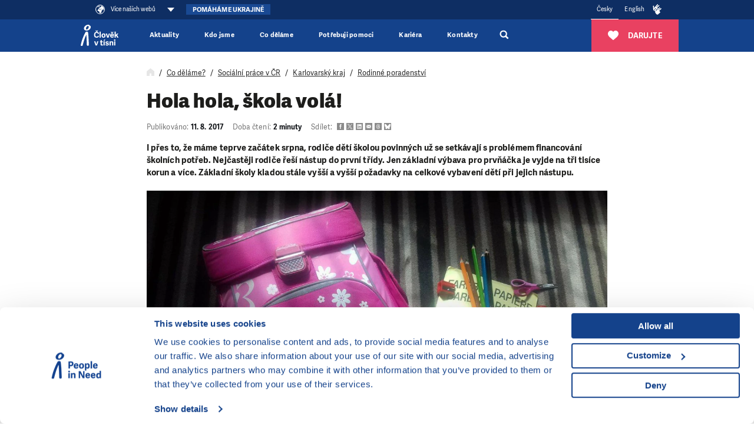

--- FILE ---
content_type: text/html; charset=utf-8
request_url: https://www.clovekvtisni.cz/hola-hola-skola-vola-4463gp
body_size: 32899
content:
<!DOCTYPE html>

<html lang="cs" >
<head>
    <meta http-equiv="X-UA-Compatible" content="IE=edge"/>
    <meta name="viewport" content="width=device-width, initial-scale=1.0">

    <meta name="google-site-verification" content="ZjYldQscbsjqaXjwXLxyXIIwzQZRXDYT3BQfug9QpYc"/>
    <meta name="google-site-verification" content="XvNyoiO279j-88bZs-CxReD7jKCGSyWVXI-rflImeM0"/>

    <title>Hola hola, škola volá! - Člověk v tísni</title>

    <meta charset="utf-8">
    <meta name="keywords" content="Člověk v tísni, pomoc, krizové oblasti, pomoc v krizových oblastech, lidská práva, humanitární pomoc, sociální integrace, osvěta, Jeden svět"/>
    <meta name="description" content="S rodiči, se kterými spolupracuji, řešíme jak zajistit dítěti všechny potřebné pomůcky včas. Vzhledem k vyšším..."/>
    <meta name="robots" content="index, follow">
    <meta name="author" content="Člověk v tísni">

    <link rel="canonical" href="https://www.clovekvtisni.cz/hola-hola-skola-vola-4463gp" />
<link rel="alternate" hreflang="cs-CZ" href="https://www.clovekvtisni.cz/hola-hola-skola-vola-4463gp" />

    <!-- Favicon -->
    <link rel="icon" href="/favicon.ico?v=2" />
    <link rel="icon" type="image/png" href="/images/android-chrome-512x512.png" sizes="512x512" />
    <link rel="icon" type="image/png" href="/images/android-chrome-192x192.png" sizes="192x192" />
    <link rel="icon" type="image/png" href="/images/apple-touch-icon.png" sizes="180x180" />
    <link rel="icon" type="image/png" href="/images/favicon-32x32.png" sizes="32x32" />
    <link rel="icon" type="image/png" href="/images/favicon-16x16.png" sizes="16x16" />

    <!-- Social Media -->

    <!-- Facebook default app_id -->
    <meta property="fb:app_id" content="966242223397117"/>
    <meta property="og:type" content="article">
    <meta property="og:url" content="https://www.clovekvtisni.cz/hola-hola-skola-vola-4463gp">
    <meta property="og:image" content="https://www.clovekvtisni.cz/_image-lazy?image=%2Fwww%2Fmedia%2Fgenerated-page-translations%2F4463%2Fimage%2F1502782081-20746784-10209788921775768-296353168-o-jpg.jpg&width=1120&height=630&quality=90&type=contain">
    <meta property="og:description" content="S rodiči, se kterými spolupracuji, řešíme jak zajistit dítěti všechny potřebné pomůcky včas. Vzhledem k vyšším...">
    <meta property="og:title" content="Hola hola, škola volá!">
    <meta property="og:site_name" content="Člověk v tísni">
        <meta name="twitter:card" content="summary_large_image">
    <meta name="twitter:site" content="@CLOVEKVTISNI">
    <meta name="twitter:title"
          content="Hola hola, škola volá!">
    <meta name="twitter:description" content="S rodiči, se kterými spolupracuji, řešíme jak zajistit dítěti všechny potřebné pomůcky včas. Vzhledem k vyšším...">
    <meta name="twitter:creator" content="@CLOVEKVTISNI">
            <meta name="twitter:image" content="https://www.clovekvtisni.cz/_image-lazy?image=%2Fwww%2Fmedia%2Fgenerated-page-translations%2F4463%2Fimage%2F1502782081-20746784-10209788921775768-296353168-o-jpg.jpg&width=1120&height=630&quality=90&type=contain">
        <style>/*
To change this license header, choose License Headers in Project Properties.
To change this template file, choose Tools | Templates
and open the template in the editor.
*/

</style><link href="/css/style.css?ts=1766110997" rel="stylesheet" type="text/css"/>
<link href="/css/webMenuPlugin.min.css?ts=1750090168" rel="stylesheet" type="text/css"/>
<script
    src="https://browser.sentry-cdn.com/8.29.0/bundle.tracing.min.js"
    integrity="sha384-6yzL+SsRi1vefLAU9+yqKb0YIeAiJ6GsCob5LxN8Af29Ze1Q5iCg0Ur2fwFroEqa"
    crossorigin="anonymous"
></script>
<script
    src="https://browser.sentry-cdn.com/8.29.0/captureconsole.min.js"
    integrity="sha384-/W4tg5ejtzZQU++HIHT3E8LVerxS8i7iO+n10DlE7pg93k7yLR/sjtjeX0YOzY91"
    crossorigin="anonymous"
></script>
<script>
    if (!window.location.hostname.endsWith('localhost')) {
        Sentry.init({
            dsn: 'https://55c482cb5bfe46baad8cb8b28807d51e@sentry.olc.cz/10',
            environment: 'production',
            whitelistUrls: [
                'cdn-ravenjs.com',
                'sentry-cdn.com',
                'connect.facebook.net',
                'graph.facebook.com'
            ],
            // https://docs.sentry.io/platforms/javascript/configuration/integrations/
            integrations: [
                Sentry.browserTracingIntegration(),
                Sentry.captureConsoleIntegration({
                    levels: ['error']
                }),
                Sentry.functionToStringIntegration(),

            ],
            // We recommend adjusting this value in production, or using tracesSampler
            // for finer control
            tracesSampleRate: 0,
        });
    }
</script>
<script type="text/javascript" src="/js/vendor/jquery-3.5.1.min.js?ts=1747039176"></script>
<script type="text/javascript" src="/js/vendor/jquery-ui.js?ts=1747039176"></script>
<script type="text/javascript" src="/js/webMenuPlugin.min.js?ts=1763537320"></script>
    <!-- Google Consent Mode -->
    <script data-cookieconsent="ignore">
        window.dataLayer = window.dataLayer || [];
        function gtag() {
            dataLayer.push(arguments)
        }
        gtag("consent", "default", {
            ad_personalization: "denied",
            ad_storage: "denied",
            ad_user_data: "denied",
            analytics_storage: "denied",
            functionality_storage: "denied",
            personalization_storage: "denied",
            security_storage: "granted",
            wait_for_update: 500
        });
        gtag("set", "ads_data_redaction", true);
    </script>
    <!-- End Google Consent Mode -->

    <script>
        window.dataLayer = window.dataLayer || [];
        window.dataLayer.push({"articlePath":"clovekvtisni.cz\/\/www.clovekvtisni.cz\/co-delame\/socialni-prace-v-cr\/karlovarsky-kraj\/rodinne-poradenstvi"});
window.dataLayer.push({"Published":"2017-08-11 00:00:00","Reading_time":"2","Article_changed":false});
window.dataLayer.push({"Department":"SVP","Subdepartment":"Social work","Region":"Europe & Caucasus","Country":"Czechia","Subregion":"Karlovy Vary Region","Language_of_content":"Czech","Content_type":"Web page","tags":"Poradenství, Sociální práce"});
    </script>

    <!-- Google Tag Manager -->
    <script data-cookieconsent="ignore">(function (w, d, s, l, i) {
            w[l] = w[l] || [];
            w[l].push({
                'gtm.start':
                    new Date().getTime(), event: 'gtm.js'
            });
            var f = d.getElementsByTagName(s)[0],
                j = d.createElement(s), dl = l != 'dataLayer' ? '&l=' + l : '';
            j.async = true;
            j.src =
                'https://www.googletagmanager.com/gtm.js?id=' + i + dl;
            f.parentNode.insertBefore(j, f);
        })(window, document, 'script', 'dataLayer', 'GTM-TVNX4QL');</script>
    <!-- End Google Tag Manager -->

    <script data-cookieconsent="ignore">
        var cnTag = "[base64]";
    </script>
        <!-- Cookiebot CMP-->
    <script
        id="Cookiebot"
        src="https://consent.cookiebot.com/uc.js"
        data-cbid="aa99e4ef-188a-4803-aff2-5b6a762ac5b8"
        data-blockingmode="auto"
        type="text/javascript"
        data-consentmode-defaults="disabled"
    ></script>
    


<script src="https://www.google.com/recaptcha/api.js?render=6LcdBl4kAAAAAL2rgfrVxrof-HMtUopHPdJ1fDfX" data-cookieconsent="ignore"></script>
<script data-cookieconsent="ignore">
    grecaptcha.ready(function () {
        window.recapchaSiteKey = "6LcdBl4kAAAAAL2rgfrVxrof-HMtUopHPdJ1fDfX";
        $('.js-gr-form').find("input[name='gRecaptchaAction']").each(function () {
            $(this).val('contact');
        });
        grecaptcha.execute("6LcdBl4kAAAAAL2rgfrVxrof-HMtUopHPdJ1fDfX", {
            action: 'contact'
        }).then(function (token) {
            var recaptcha = document.getElementsByName("gRecaptchaResponse");
            if (recaptcha) {

                recaptcha.forEach(function (element) {
                    element.value = token;
                });
            }
            // enabled captcha disabled submit buttons
            // var submitButtons = document.querySelectorAll(".btn--captcha_disabled");
            // submitButtons.forEach(function (element) {
            //     element.classList.remove("btn--disabled");
            //     element.classList.remove("btn--captcha_disabled");
            //     element.removeAttribute("disabled");
            // });
        });
    });
</script>

<!-- Favicon -->
<link rel="icon" href="/favicon.ico?v=2" />
<link rel="icon" type="image/png" href="/favis/android-chrome-512x512.png?ts=1747039175" sizes="512x512" />
<link rel="icon" type="image/png" href="/favis/android-chrome-192x192.png?ts=1747039175" sizes="192x192" />
<link rel="icon" type="image/png" href="/favis/apple-touch-icon.png?ts=1747039175" sizes="180x180" />
<link rel="icon" type="image/png" href="/favis/favicon-32x32.png?ts=1747039175" sizes="32x32" />
<link rel="icon" type="image/png" href="/favis/favicon-16x16.png?ts=1747039175" sizes="16x16" />
</head>
<body class="  js-cvt-page"
      data-country="CZ"
       data-cvt-color="socialni-prace">

  
    <a class="webMenu__skipnav js-default fulltext-excluded-element" href="#main-content">Přeskočit na obsah</a>

    <div id="webMenu">
        <nav class="webMenu js-web-menu">
                <div class="container webMenu__container">
                <ul class="webMenu__left">

                 
                                            <li>
                            <button class="webMenu__left__pin-webs js-web-menu-toggle itemMore">
                                <svg viewBox="0 0 210 210">
                                    <use xmlns:xlink="http://www.w3.org/1999/xlink" xlink:href="#svgicon-globe"></use>
                                </svg>
                                <span class="webMenu__more">
                                    Více našich webů                                                                    </span>
                            </button>
                        </li>
                                    </ul>
                <!-- docasne btnky len v cestine -->
                                <div class="webMenuBtn__wrap pull-left just-pc">
                    <a href="https://www.clovekvtisni.cz/sos-ukrajina" class="webMenuBtn webMenuBtn--blue">Pomáháme Ukrajině</a>
                </div>
                                <div class="webMenu__right">
                                        <ul class="mr-4 languageMenu">
                                                    <li>
                                <a href="//www.clovekvtisni.cz/"
                                   title="Česky"
                                   class="is-active">
                                    Česky                                </a>
                            </li>
                                                        <li>
                                <a href="//www.peopleinneed.net/"
                                   title="English"
                                   class="">
                                    English                                </a>
                            </li>
                                                </ul>
                                        <a href="//www.clovekvtisni.cz/informace-v-ceskem-znakovem-jazyce" class="webMenu__hands" title="Přístupnost webu">
                        <svg class="ico ico--regular text-white"><use xlink:href="#svgicon-pointingHands"></use></svg>
                    </a>
                                        <div class="langeMenu langMenu--mobile">
                        <div class="langMenu__active itemMore js-lang-toggle">
                            <a href="//www.clovekvtisni.cz/"
                                title="Česky>"
                                class="is-active">Česky</a>
                        </div>
                        <div class="langMenu__cont js-lang-content">
                                                            <a href="//www.peopleinneed.net/"
                                    title="English">English</a>
                                                        </div>
                    </div>
                                        <!-- img src="/images/hands.png" width="14" alt="" -->
                </div>
            </div>
            </nav>
            <nav class="webMenu__overlay js-web-menu" aria-hidden="true">
            <div class="container">
                <div style="text-align: right; width: 100%;padding-right:1rem;">
                    <div class="webMenu__close js-web-menu-close"></div>
                </div>
            </div>
            <div class="container">


                <div class="row js-masonry" style="width: 100%;">
                                            <div class="col-lg-4 col-sm-6 col-xs-12 js-masonry-item">
                                                            <h3 class="webMenu__title js-no-anchor">Hlavní web organizace</h3>

                                <ul class="webMenu__list">

                                                                            <li>
                                            <a href="https://www.clovekvtisni.cz" title="Člověk v tísni">
                                                Člověk v tísni                                            </a>
                                        </li>
                                                                    </ul>

                                                        </div>
                                                <div class="col-lg-4 col-sm-6 col-xs-12 js-masonry-item">
                                                            <h3 class="webMenu__title js-no-anchor">Humanitární a rozvojová pomoc</h3>

                                <ul class="webMenu__list">

                                                                            <li>
                                            <a href="https://www.clovekvtisni.cz/co-delame/humanitarni-a-rozvojova-pomoc" title="Humanitární a rozvojová pomoc">
                                                Humanitární a rozvojová pomoc                                            </a>
                                        </li>
                                                                            <li>
                                            <a href="https://www.behaviourchange.net" title="Behaviour Change">
                                                Behaviour Change                                            </a>
                                        </li>
                                                                            <li>
                                            <a href="https://www.indikit.net" title="IndiKit">
                                                IndiKit                                            </a>
                                        </li>
                                                                            <li>
                                            <a href="https://resources.peopleinneed.net" title="Resources">
                                                Resources                                            </a>
                                        </li>
                                                                            <li>
                                            <a href="https://www.valueformoney.guide" title="Value for Money">
                                                Value for Money                                            </a>
                                        </li>
                                                                    </ul>

                                                        </div>
                                                <div class="col-lg-4 col-sm-6 col-xs-12 js-masonry-item">
                                                        <div class="page-overlay__fnd">
                                                                <h3 class="webMenu__title js-no-anchor">Darujte ❤</h3>

                                <ul class="webMenu__list">

                                                                            <li>
                                            <a href="https://www.klubpratel.cz/?utm_source=web_cvt&utm_medium=vice-nasich-webu&utm_campaign=pink" title="Pravidelně díky Klubu přátel">
                                                Pravidelně díky Klubu přátel                                            </a>
                                        </li>
                                                                            <li>
                                            <a href="https://www.skutecnydarek.cz/?utm_source=web_cvt&utm_medium=vice-nasich-webu&utm_campaign=pink" title="Nákupem na Skutečném dárku">
                                                Nákupem na Skutečném dárku                                            </a>
                                        </li>
                                                                            <li>
                                            <a href="https://www.clovekvtisni.cz/darujte/jednorazove?utm_source=web_cvt&utm_medium=vice-nasich-webu&utm_campaign=pink" title="Jednorázově na našem webu">
                                                Jednorázově na našem webu                                            </a>
                                        </li>
                                                                    </ul>

                                                            </div>
                                                </div>
                                                <div class="col-lg-4 col-sm-6 col-xs-12 js-masonry-item">
                                                            <h3 class="webMenu__title js-no-anchor">Lidská práva ve světě</h3>

                                <ul class="webMenu__list">

                                                                            <li>
                                            <a href="https://www.clovekvtisni.cz/co-delame/lidska-prava-ve-svete" title="Lidská práva ve světě ">
                                                Lidská práva ve světě                                             </a>
                                        </li>
                                                                            <li>
                                            <a href="https://www.clovekvtisni.cz/cena-homo-homini-4169gp" title="Cena Homo Homini">
                                                Cena Homo Homini                                            </a>
                                        </li>
                                                                    </ul>

                                                        </div>
                                                <div class="col-lg-4 col-sm-6 col-xs-12 js-masonry-item">
                                                            <h3 class="webMenu__title js-no-anchor">Vzdělávání v ČR</h3>

                                <ul class="webMenu__list">

                                                                            <li>
                                            <a href="https://www.jsns.cz/" title="Vzdělávací program JSNS">
                                                Vzdělávací program JSNS                                            </a>
                                        </li>
                                                                            <li>
                                            <a href="https://www.clovekvtisni.cz/co-delame/vzdelavaci-program-varianty" title="Vzdělávací program Varianty ">
                                                Vzdělávací program Varianty                                             </a>
                                        </li>
                                                                            <li>
                                            <a href="https://www.clovekvtisni.cz/co-delame/migrace-v-souvislostech" title="Migrace v souvislostech ">
                                                Migrace v souvislostech                                             </a>
                                        </li>
                                                                            <li>
                                            <a href="https://kurzy.clovekvtisni.cz/" title="Online kurzy">
                                                Online kurzy                                            </a>
                                        </li>
                                                                            <li>
                                            <a href="https://kurz-cestiny.clovekvtisni.cz/" title="Kurz češtiny pro ukrajinské asistenty*ky">
                                                Kurz češtiny pro ukrajinské asistenty*ky                                            </a>
                                        </li>
                                                                            <li>
                                            <a href="https://www.doucujte.cz" title="Pomáháme doučováním">
                                                Pomáháme doučováním                                            </a>
                                        </li>
                                                                            <li>
                                            <a href="https://www.gratiastibi.cz" title="Cena Gratias Tibi">
                                                Cena Gratias Tibi                                            </a>
                                        </li>
                                                                            <li>
                                            <a href="https://www.svetovaskola.cz" title="Světová škola">
                                                Světová škola                                            </a>
                                        </li>
                                                                            <li>
                                            <a href="https://kurz-asistenti.clovekvtisni.cz" title="S asistenty k lepší škole ">
                                                S asistenty k lepší škole                                             </a>
                                        </li>
                                                                    </ul>

                                                        </div>
                                                <div class="col-lg-4 col-sm-6 col-xs-12 js-masonry-item">
                                                            <h3 class="webMenu__title js-no-anchor">Filmový festival Jeden svět</h3>

                                <ul class="webMenu__list">

                                                                            <li>
                                            <a href="https://www.jedensvet.cz/" title="Filmový festival Jeden svět">
                                                Filmový festival Jeden svět                                            </a>
                                        </li>
                                                                            <li>
                                            <a href="https://www.promitejity.cz" title="Promítej i ty">
                                                Promítej i ty                                            </a>
                                        </li>
                                                                            <li>
                                            <a href="https://www.jedensvetonline.cz" title="Jeden svět online">
                                                Jeden svět online                                            </a>
                                        </li>
                                                                    </ul>

                                                        </div>
                                                <div class="col-lg-4 col-sm-6 col-xs-12 js-masonry-item">
                                                            <h3 class="webMenu__title js-no-anchor">Naše mise</h3>

                                <ul class="webMenu__list">

                                                                            <li>
                                            <a href="https://armenia.peopleinneed.net/en/" title="Mise v Arménii">
                                                Mise v Arménii                                            </a>
                                        </li>
                                                                            <li>
                                            <a href="https://philippines.peopleinneed.net/en/" title="Mise na Filipínách">
                                                Mise na Filipínách                                            </a>
                                        </li>
                                                                            <li>
                                            <a href="https://georgia.peopleinneed.net/en/" title="Mise v Gruzii">
                                                Mise v Gruzii                                            </a>
                                        </li>
                                                                            <li>
                                            <a href="https://cambodia.peopleinneed.net/en" title="Mise v Kambodži">
                                                Mise v Kambodži                                            </a>
                                        </li>
                                                                            <li>
                                            <a href="https://latinamerica.peopleinneed.net/en" title="Mise v Latinské Americe">
                                                Mise v Latinské Americe                                            </a>
                                        </li>
                                                                            <li>
                                            <a href="https://moldova.peopleinneed.net/en/" title="Mise v Moldavsku">
                                                Mise v Moldavsku                                            </a>
                                        </li>
                                                                            <li>
                                            <a href="https://mongolia.peopleinneed.net/en/" title="Mise v Mongolsku ">
                                                Mise v Mongolsku                                             </a>
                                        </li>
                                                                            <li>
                                            <a href="https://nepal.peopleinneed.net/en/" title="Mise v Nepálu ">
                                                Mise v Nepálu                                             </a>
                                        </li>
                                                                            <li>
                                            <a href="https://middleeast.peopleinneed.net/en" title="Mise na Středním východě">
                                                Mise na Středním východě                                            </a>
                                        </li>
                                                                            <li>
                                            <a href="https://ukraine.peopleinneed.net/en/" title="Mise na Ukrajině ">
                                                Mise na Ukrajině                                             </a>
                                        </li>
                                                                            <li>
                                            <a href="https://pin-uk.global/" title="Mise ve Velké Británii">
                                                Mise ve Velké Británii                                            </a>
                                        </li>
                                                                            <li>
                                            <a href="https://westernbalkans.peopleinneed.net/en" title="Mise na Západním Balkánu">
                                                Mise na Západním Balkánu                                            </a>
                                        </li>
                                                                    </ul>

                                                        </div>
                                                <div class="col-lg-4 col-sm-6 col-xs-12 js-masonry-item">
                                                            <h3 class="webMenu__title js-no-anchor">Sociální práce</h3>

                                <ul class="webMenu__list">

                                                                            <li>
                                            <a href="https://www.clovekvtisni.cz/co-delame/socialni-prace-v-cr" title="Sociální práce a další aktivity v ČR">
                                                Sociální práce a další aktivity v ČR                                            </a>
                                        </li>
                                                                            <li>
                                            <a href="https://www.jakprezitdluhy.cz/" title="Jak přežít dluhy">
                                                Jak přežít dluhy                                            </a>
                                        </li>
                                                                    </ul>

                                                        </div>
                                                <div class="col-lg-4 col-sm-6 col-xs-12 js-masonry-item">
                                                            <h3 class="webMenu__title js-no-anchor">Klimatická změna</h3>

                                <ul class="webMenu__list">

                                                                            <li>
                                            <a href="https://klima.clovekvtisni.cz" title="Změna klimatu">
                                                Změna klimatu                                            </a>
                                        </li>
                                                                            <li>
                                            <a href="https://tvareklimatickezmeny.cz" title="Tváře klimatické změny ">
                                                Tváře klimatické změny                                             </a>
                                        </li>
                                                                            <li>
                                            <a href="https://ucimoklimatu.cz" title="Učím o klimatu ">
                                                Učím o klimatu                                             </a>
                                        </li>
                                                                    </ul>

                                                        </div>
                                                <div class="col-lg-4 col-sm-6 col-xs-12 js-masonry-item">
                                                            <h3 class="webMenu__title js-no-anchor">Další Weby</h3>

                                <ul class="webMenu__list">

                                                                            <li>
                                            <a href="https://www.clovekvtisni.cz/co-delame/centrum-langhans" title="Kavárna a Centrum Langhans">
                                                Kavárna a Centrum Langhans                                            </a>
                                        </li>
                                                                            <li>
                                            <a href="https://banat.cz/" title="Turistika v Banátu">
                                                Turistika v Banátu                                            </a>
                                        </li>
                                                                    </ul>

                                                        </div>
                                        </div>
            </div>
        </nav>
        </div>

<header class="header" id="js-header" data-header>
    <div class="container header__container">
        
        <a href="//www.clovekvtisni.cz/" class="nav__logo" title="Člověk v tísni">
                            <img src="/images/pin-bile-cs.svg?ts=1747039176" alt="Člověk v tísni">
                    </a>

        <div class="header__menuRight">
                        <div class="js-ga-darujte-v-menu">
                <a href="/darujte" title="Darujte" class="header__btnDarujte btn btn--full btn--red">
                    <svg><use xlink:href="#svgicon-heart"></use></svg>
                    <span>Darujte</span>
                </a>
            </div>
            
            <div class="header__searchMobile">
                <div class="header__search__magnify js-search-header-new" title="Vyhledávání">
                    <a href="//www.clovekvtisni.cz/vyhledat" style="display: block; width:100%; height: 100%;">
                        <svg
   viewBox="0 0 250.313 250.313"
   y="0px"
   x="0px"
   version="1.1">
<path fill="currentColor" d="M 250,219.90724 189.807,160.226 c -0.29023,-0.28776 -0.628,-0.491 -0.93,-0.76 10.7,-16.231 16.945,-35.66 16.945,-56.554 C 205.822,46.075 159.747,0 102.911,0 46.075,0 0,46.075 0,102.911 c 0,56.835 46.074,102.911 102.91,102.911 20.895,0 40.323,-6.245 56.554,-16.945 0.269,0.301 0.47065,0.63935 0.759,0.929 l 58.88776,60.507 z M 102.911,170.146 c -37.134,0 -67.236,-30.102 -67.236,-67.235 0,-37.134 30.103,-67.236 67.236,-67.236 37.132,0 67.235,30.103 67.235,67.236 0,37.133 -30.103,67.235 -67.235,67.235 z" />
</svg>                    </a>
                </div>
                <div class="header__search__sub">
                    <form class="header__search__container" action="//www.clovekvtisni.cz/vyhledat">
                        <div class="header__search__flex">
                            <input type="search" name="q" class="header__search__input js-header-search-input" placeholder="Co hledáte?">
                            <span class="header__search__magnify__mobile">
                                <svg
   viewBox="0 0 250.313 250.313"
   y="0px"
   x="0px"
   version="1.1">
<path fill="currentColor" d="M 250,219.90724 189.807,160.226 c -0.29023,-0.28776 -0.628,-0.491 -0.93,-0.76 10.7,-16.231 16.945,-35.66 16.945,-56.554 C 205.822,46.075 159.747,0 102.911,0 46.075,0 0,46.075 0,102.911 c 0,56.835 46.074,102.911 102.91,102.911 20.895,0 40.323,-6.245 56.554,-16.945 0.269,0.301 0.47065,0.63935 0.759,0.929 l 58.88776,60.507 z M 102.911,170.146 c -37.134,0 -67.236,-30.102 -67.236,-67.235 0,-37.134 30.103,-67.236 67.236,-67.236 37.132,0 67.235,30.103 67.235,67.236 0,37.133 -30.103,67.235 -67.235,67.235 z" />
</svg>                            </span>
                            <button class="header__search__btn btn btn--blue">Hledat                                <svg
   viewBox="0 0 250.313 250.313"
   y="0px"
   x="0px"
   version="1.1">
<path fill="currentColor" d="M 250,219.90724 189.807,160.226 c -0.29023,-0.28776 -0.628,-0.491 -0.93,-0.76 10.7,-16.231 16.945,-35.66 16.945,-56.554 C 205.822,46.075 159.747,0 102.911,0 46.075,0 0,46.075 0,102.911 c 0,56.835 46.074,102.911 102.91,102.911 20.895,0 40.323,-6.245 56.554,-16.945 0.269,0.301 0.47065,0.63935 0.759,0.929 l 58.88776,60.507 z M 102.911,170.146 c -37.134,0 -67.236,-30.102 -67.236,-67.235 0,-37.134 30.103,-67.236 67.236,-67.236 37.132,0 67.235,30.103 67.235,67.236 0,37.133 -30.103,67.235 -67.235,67.235 z" />
</svg>                            </button>
                        </div>
                    </form>
                </div>
            </div>
            <button class="hamburgerCVT hamburgerCVT--spring" type="button" data-aria-open="Rozbalit menu" data-aria-close="Sbalit menu" aria-label="Rozbalit menu"><span class="hamburgerCVT-box"><span class="hamburgerCVT-inner"></span><span class="hamburgerCVT-inner-text">MENU</span></span></button><script data-cookieconsent="ignore"></script>        </div>
        <nav class="header__nav" id="nav" aria-label="hlavní navigace">
                <ul class="nav__menu">
                    <li
                class="nav__menu__item   "
                            >
                <a href="https://www.clovekvtisni.cz/aktuality-a-clanky" title="Aktuality" class="nav__link" aria-expanded="false">                Aktuality                </a>                            </li>
                    <li
                class="nav__menu__item nav__menu__item--has-submenu  "
                data-level="0"            >
                <span role="button" tabindex="0" aria-pressed="false" title="Kdo jsme" class="nav__link js-submenu-link" data-level-link="0" aria-expanded="false">                Kdo jsme                                    <svg class="ico ico--medium nav__menu__itemIcon">
                        <use xlink:href="#svgicon-angle-right"></use>
                    </svg>
                </span>                                    <div class="nav__submenu pb-0 js-submenu-cont">
                        <div class="nav__submenuBack js-submenu-back" role="button" tabindex="0">
                            <svg class="ico" aria-label="O úroveň výš v hlavním menu">
                                <use xlink:href="#svgicon-angle-left"></use>
                            </svg>
                        </div>
                        <div class="megamenuWrap">
                            <div class="container navBigSubmenu__container">
                                <ul class="navBigSubmenu js-what-we-do-list styles-pc">
                                    <li class="navBigSubmenu__item navBigSubmenu__item--title">
                                        <span role="button" tabindex="0" aria-pressed="false" title="Kdo jsme" class="nav__link fs-20">Kdo jsme</span>                                    </li>
                                                                            <li class="navBigSubmenu__item defaultColor has-submenu" data-level="1" data-menu="98019895-485e-45af-9328-423a3484d6aa">
                                            <a href="//www.clovekvtisni.cz/kdo-jsme/o-nas" title="O nás" class="navBigSubmenu__link has-submenu js-submenu-link" data-level-link="1" aria-expanded="false">                                            O nás                                            <div class="d-flex">
                                                                                                                                                    <svg class="ico ico--medium ml-3">
                                                        <use xlink:href="#svgicon-angle-right"></use>
                                                    </svg>
                                                                                            </div>
                                            </a>                                                                                            <!-- bohuzial to tu musim zduplikovat asi bude dobre ked sa to rozdelí do nejakej komponenty. -->
                                            <div class="navBigSubmenu__submenu ">
                                                <div class="nav__submenuBack js-submenu-back" role="button"
                                                     tabindex="0">
                                                    <svg class="ico ico--medium"
                                                         aria-label="O úroveň výš v hlavním menu">
                                                        <use xlink:href="#svgicon-angle-left"></use>
                                                    </svg>
                                                </div>
                                                <div class="pt-md-4">
                                                    <ul>
                                                        <li class="navBigSubmenu__submenu__link navBigSubmenu__submenuTitle">
                                                            <a href="//www.clovekvtisni.cz/kdo-jsme/o-nas" title="O nás" class="nav__link">                                                            <span class="pr-2">
                                                                    O nás                                                                                                                                    <p class="navBigSubmenu__desc">Z jakých hodnot vycházíme, kde působíme a co děláme</p>
                                                                                                                                </span>
                                                            <div class="d-flex">
                                                                                                                                <svg
                                                                    class="ico ico--medium nav__menu__itemIcon ml-3">
                                                                    <use
                                                                        xlink:href="#svgicon-angle-right"></use>
                                                                </svg>
                                                            </div>
                                                            </a>                                                        </li>
                                                                                                                    <li class="navBigSubmenu__submenu__link ">
                                                                <a href="//www.clovekvtisni.cz/kdo-jsme/o-nas#nas-profil" >
                                                                    <span class="pr-2">
                                                                        Náš profil                                                                                                                                            </span>
                                                                    <div class="d-flex">
                                                                                                                                                <svg
                                                                            class="ico ico--medium nav__menu__itemIcon ml-3">
                                                                            <use
                                                                                xlink:href="#svgicon-angle-right"></use>
                                                                        </svg>
                                                                    </div>
                                                                </a>
                                                            </li>
                                                                                                                    <li class="navBigSubmenu__submenu__link ">
                                                                <a href="//www.clovekvtisni.cz/kdo-jsme/o-nas#co-delame" >
                                                                    <span class="pr-2">
                                                                        Co děláme                                                                                                                                             </span>
                                                                    <div class="d-flex">
                                                                                                                                                <svg
                                                                            class="ico ico--medium nav__menu__itemIcon ml-3">
                                                                            <use
                                                                                xlink:href="#svgicon-angle-right"></use>
                                                                        </svg>
                                                                    </div>
                                                                </a>
                                                            </li>
                                                                                                                    <li class="navBigSubmenu__submenu__link ">
                                                                <a href="https://www.clovekvtisni.cz/kdo-jsme/o-nas/environmentalni-zodpovednost" >
                                                                    <span class="pr-2">
                                                                        Naše environmentální odpovědnost                                                                                                                                            </span>
                                                                    <div class="d-flex">
                                                                                                                                                <svg
                                                                            class="ico ico--medium nav__menu__itemIcon ml-3">
                                                                            <use
                                                                                xlink:href="#svgicon-angle-right"></use>
                                                                        </svg>
                                                                    </div>
                                                                </a>
                                                            </li>
                                                                                                                    <li class="navBigSubmenu__submenu__link ">
                                                                <a href="//www.clovekvtisni.cz/kdo-jsme/o-nas#tiskove-zpravy" >
                                                                    <span class="pr-2">
                                                                        Tiskové zprávy                                                                                                                                             </span>
                                                                    <div class="d-flex">
                                                                                                                                                <svg
                                                                            class="ico ico--medium nav__menu__itemIcon ml-3">
                                                                            <use
                                                                                xlink:href="#svgicon-angle-right"></use>
                                                                        </svg>
                                                                    </div>
                                                                </a>
                                                            </li>
                                                                                                            </ul>
                                                </div>
                                                </div>                                                                                    </li>
                                                                            <li class="navBigSubmenu__item defaultColor has-submenu" data-level="1" data-menu="d5d5c54d-4a3c-4b7f-be73-d79300d0800b">
                                            <a href="//www.clovekvtisni.cz/kdo-jsme/darci-a-partneri" title="Dárci a partneři " class="navBigSubmenu__link has-submenu js-submenu-link" data-level-link="1" aria-expanded="false">                                            Dárci a partneři                                             <div class="d-flex">
                                                                                                                                                    <svg class="ico ico--medium ml-3">
                                                        <use xlink:href="#svgicon-angle-right"></use>
                                                    </svg>
                                                                                            </div>
                                            </a>                                                                                            <!-- bohuzial to tu musim zduplikovat asi bude dobre ked sa to rozdelí do nejakej komponenty. -->
                                            <div class="navBigSubmenu__submenu ">
                                                <div class="nav__submenuBack js-submenu-back" role="button"
                                                     tabindex="0">
                                                    <svg class="ico ico--medium"
                                                         aria-label="O úroveň výš v hlavním menu">
                                                        <use xlink:href="#svgicon-angle-left"></use>
                                                    </svg>
                                                </div>
                                                <div class="pt-md-4">
                                                    <ul>
                                                        <li class="navBigSubmenu__submenu__link navBigSubmenu__submenuTitle">
                                                            <a href="//www.clovekvtisni.cz/kdo-jsme/darci-a-partneri" title="Dárci a partneři " class="nav__link">                                                            <span class="pr-2">
                                                                    Dárci a partneři                                                                                                                                     <p class="navBigSubmenu__desc">Jen díky nim můžeme pomáhat</p>
                                                                                                                                </span>
                                                            <div class="d-flex">
                                                                                                                                <svg
                                                                    class="ico ico--medium nav__menu__itemIcon ml-3">
                                                                    <use
                                                                        xlink:href="#svgicon-angle-right"></use>
                                                                </svg>
                                                            </div>
                                                            </a>                                                        </li>
                                                                                                                    <li class="navBigSubmenu__submenu__link ">
                                                                <a href="//www.clovekvtisni.cz/kdo-jsme/darci-a-partneri#institucionalni-darci" >
                                                                    <span class="pr-2">
                                                                        Institucionální dárci                                                                                                                                             </span>
                                                                    <div class="d-flex">
                                                                                                                                                <svg
                                                                            class="ico ico--medium nav__menu__itemIcon ml-3">
                                                                            <use
                                                                                xlink:href="#svgicon-angle-right"></use>
                                                                        </svg>
                                                                    </div>
                                                                </a>
                                                            </li>
                                                                                                                    <li class="navBigSubmenu__submenu__link ">
                                                                <a href="//www.clovekvtisni.cz/kdo-jsme/darci-a-partneri#site-a-platformy" >
                                                                    <span class="pr-2">
                                                                        Sítě a platformy                                                                                                                                             </span>
                                                                    <div class="d-flex">
                                                                                                                                                <svg
                                                                            class="ico ico--medium nav__menu__itemIcon ml-3">
                                                                            <use
                                                                                xlink:href="#svgicon-angle-right"></use>
                                                                        </svg>
                                                                    </div>
                                                                </a>
                                                            </li>
                                                                                                                    <li class="navBigSubmenu__submenu__link ">
                                                                <a href="//www.clovekvtisni.cz/kdo-jsme/darci-a-partneri#firmy-a-nadace" >
                                                                    <span class="pr-2">
                                                                        Firmy a nadace                                                                                                                                            </span>
                                                                    <div class="d-flex">
                                                                                                                                                <svg
                                                                            class="ico ico--medium nav__menu__itemIcon ml-3">
                                                                            <use
                                                                                xlink:href="#svgicon-angle-right"></use>
                                                                        </svg>
                                                                    </div>
                                                                </a>
                                                            </li>
                                                                                                                    <li class="navBigSubmenu__submenu__link ">
                                                                <a href="//www.clovekvtisni.cz/kdo-jsme/darci-a-partneri#soukromi-darci" >
                                                                    <span class="pr-2">
                                                                        Soukromí dárci                                                                                                                                             </span>
                                                                    <div class="d-flex">
                                                                                                                                                <svg
                                                                            class="ico ico--medium nav__menu__itemIcon ml-3">
                                                                            <use
                                                                                xlink:href="#svgicon-angle-right"></use>
                                                                        </svg>
                                                                    </div>
                                                                </a>
                                                            </li>
                                                                                                                    <li class="navBigSubmenu__submenu__link ">
                                                                <a href="//www.clovekvtisni.cz/kdo-jsme/darci-a-partneri#medialni-partneri" >
                                                                    <span class="pr-2">
                                                                        Mediální partneři                                                                                                                                             </span>
                                                                    <div class="d-flex">
                                                                                                                                                <svg
                                                                            class="ico ico--medium nav__menu__itemIcon ml-3">
                                                                            <use
                                                                                xlink:href="#svgicon-angle-right"></use>
                                                                        </svg>
                                                                    </div>
                                                                </a>
                                                            </li>
                                                                                                            </ul>
                                                </div>
                                                </div>                                                                                    </li>
                                                                            <li class="navBigSubmenu__item defaultColor" data-menu="e4e270ff-fdbf-4f06-b4ed-e93f69c14c66">
                                            <a href="//www.clovekvtisni.cz/kdo-jsme/caste-dotazy" title="Časté dotazy " class="navBigSubmenu__link " aria-expanded="false">                                            Časté dotazy                                             <div class="d-flex">
                                                                                                                                            </div>
                                            </a>                                                                                    </li>
                                                                            <li class="navBigSubmenu__item defaultColor has-submenu" data-level="1" data-menu="defb9a9c-442d-405e-bb95-42bed8deb798">
                                            <a href="//www.clovekvtisni.cz/kdo-jsme/struktura-organizace" title="Struktura organizace" class="navBigSubmenu__link has-submenu js-submenu-link" data-level-link="1" aria-expanded="false">                                            Struktura organizace                                            <div class="d-flex">
                                                                                                                                                    <svg class="ico ico--medium ml-3">
                                                        <use xlink:href="#svgicon-angle-right"></use>
                                                    </svg>
                                                                                            </div>
                                            </a>                                                                                            <!-- bohuzial to tu musim zduplikovat asi bude dobre ked sa to rozdelí do nejakej komponenty. -->
                                            <div class="navBigSubmenu__submenu ">
                                                <div class="nav__submenuBack js-submenu-back" role="button"
                                                     tabindex="0">
                                                    <svg class="ico ico--medium"
                                                         aria-label="O úroveň výš v hlavním menu">
                                                        <use xlink:href="#svgicon-angle-left"></use>
                                                    </svg>
                                                </div>
                                                <div class="pt-md-4">
                                                    <ul>
                                                        <li class="navBigSubmenu__submenu__link navBigSubmenu__submenuTitle">
                                                            <a href="//www.clovekvtisni.cz/kdo-jsme/struktura-organizace" title="Struktura organizace" class="nav__link">                                                            <span class="pr-2">
                                                                    Struktura organizace                                                                                                                                    <p class="navBigSubmenu__desc">Formální a právní náležitosti, struktura vedení</p>
                                                                                                                                </span>
                                                            <div class="d-flex">
                                                                                                                                <svg
                                                                    class="ico ico--medium nav__menu__itemIcon ml-3">
                                                                    <use
                                                                        xlink:href="#svgicon-angle-right"></use>
                                                                </svg>
                                                            </div>
                                                            </a>                                                        </li>
                                                                                                                    <li class="navBigSubmenu__submenu__link ">
                                                                <a href="//www.clovekvtisni.cz/kdo-jsme/struktura-organizace#struktura-organizace" >
                                                                    <span class="pr-2">
                                                                        Struktura organizace                                                                                                                                             </span>
                                                                    <div class="d-flex">
                                                                                                                                                <svg
                                                                            class="ico ico--medium nav__menu__itemIcon ml-3">
                                                                            <use
                                                                                xlink:href="#svgicon-angle-right"></use>
                                                                        </svg>
                                                                    </div>
                                                                </a>
                                                            </li>
                                                                                                                    <li class="navBigSubmenu__submenu__link ">
                                                                <a href="//www.clovekvtisni.cz/kdo-jsme/struktura-organizace#-zakladatele-a-organy-spolecnosti-" >
                                                                    <span class="pr-2">
                                                                        Zakladatelé a orgány společnosti                                                                                                                                            </span>
                                                                    <div class="d-flex">
                                                                                                                                                <svg
                                                                            class="ico ico--medium nav__menu__itemIcon ml-3">
                                                                            <use
                                                                                xlink:href="#svgicon-angle-right"></use>
                                                                        </svg>
                                                                    </div>
                                                                </a>
                                                            </li>
                                                                                                                    <li class="navBigSubmenu__submenu__link ">
                                                                <a href="//www.clovekvtisni.cz/kdo-jsme/struktura-organizace#-statut-a-zapis-v-rejstriku-" >
                                                                    <span class="pr-2">
                                                                        Statut a zápis v rejstříku                                                                                                                                            </span>
                                                                    <div class="d-flex">
                                                                                                                                                <svg
                                                                            class="ico ico--medium nav__menu__itemIcon ml-3">
                                                                            <use
                                                                                xlink:href="#svgicon-angle-right"></use>
                                                                        </svg>
                                                                    </div>
                                                                </a>
                                                            </li>
                                                                                                            </ul>
                                                </div>
                                                </div>                                                                                    </li>
                                                                            <li class="navBigSubmenu__item defaultColor has-submenu" data-level="1" data-menu="7b37ed34-9d1e-44dd-90fa-2687cc9c7a0d">
                                            <a href="//www.clovekvtisni.cz/kdo-jsme/pro-media" title="Pro média" class="navBigSubmenu__link has-submenu js-submenu-link" data-level-link="1" aria-expanded="false">                                            Pro média                                            <div class="d-flex">
                                                                                                                                                    <svg class="ico ico--medium ml-3">
                                                        <use xlink:href="#svgicon-angle-right"></use>
                                                    </svg>
                                                                                            </div>
                                            </a>                                                                                            <!-- bohuzial to tu musim zduplikovat asi bude dobre ked sa to rozdelí do nejakej komponenty. -->
                                            <div class="navBigSubmenu__submenu ">
                                                <div class="nav__submenuBack js-submenu-back" role="button"
                                                     tabindex="0">
                                                    <svg class="ico ico--medium"
                                                         aria-label="O úroveň výš v hlavním menu">
                                                        <use xlink:href="#svgicon-angle-left"></use>
                                                    </svg>
                                                </div>
                                                <div class="pt-md-4">
                                                    <ul>
                                                        <li class="navBigSubmenu__submenu__link navBigSubmenu__submenuTitle">
                                                            <a href="//www.clovekvtisni.cz/kdo-jsme/pro-media" title="Pro média" class="nav__link">                                                            <span class="pr-2">
                                                                    Pro média                                                                                                                                    <p class="navBigSubmenu__desc">Když sháníte kontakt, informace a mediální podklady</p>
                                                                                                                                </span>
                                                            <div class="d-flex">
                                                                                                                                <svg
                                                                    class="ico ico--medium nav__menu__itemIcon ml-3">
                                                                    <use
                                                                        xlink:href="#svgicon-angle-right"></use>
                                                                </svg>
                                                            </div>
                                                            </a>                                                        </li>
                                                                                                                    <li class="navBigSubmenu__submenu__link ">
                                                                <a href="//www.clovekvtisni.cz/kdo-jsme/pro-media" >
                                                                    <span class="pr-2">
                                                                        Kontakty                                                                                                                                             </span>
                                                                    <div class="d-flex">
                                                                                                                                                <svg
                                                                            class="ico ico--medium nav__menu__itemIcon ml-3">
                                                                            <use
                                                                                xlink:href="#svgicon-angle-right"></use>
                                                                        </svg>
                                                                    </div>
                                                                </a>
                                                            </li>
                                                                                                                    <li class="navBigSubmenu__submenu__link ">
                                                                <a href="//www.clovekvtisni.cz/kdo-jsme/pro-media#tiskove-zpravy" >
                                                                    <span class="pr-2">
                                                                        Tiskové zprávy                                                                                                                                            </span>
                                                                    <div class="d-flex">
                                                                                                                                                <svg
                                                                            class="ico ico--medium nav__menu__itemIcon ml-3">
                                                                            <use
                                                                                xlink:href="#svgicon-angle-right"></use>
                                                                        </svg>
                                                                    </div>
                                                                </a>
                                                            </li>
                                                                                                                    <li class="navBigSubmenu__submenu__link ">
                                                                <a href="https://pin.brandcloud.pro/link/R7hYUWY0" >
                                                                    <span class="pr-2">
                                                                        Loga ke stažení                                                                                                                                            </span>
                                                                    <div class="d-flex">
                                                                                                                                                <svg
                                                                            class="ico ico--medium nav__menu__itemIcon ml-3">
                                                                            <use
                                                                                xlink:href="#svgicon-angle-right"></use>
                                                                        </svg>
                                                                    </div>
                                                                </a>
                                                            </li>
                                                                                                            </ul>
                                                </div>
                                                </div>                                                                                    </li>
                                                                            <li class="navBigSubmenu__item defaultColor has-submenu" data-level="1" data-menu="b44d9223-70c8-4697-8579-333e0f39591a">
                                            <a href="//www.clovekvtisni.cz/kdo-jsme/jak-hospodarime" title="Jak hospodaříme" class="navBigSubmenu__link has-submenu js-submenu-link" data-level-link="1" aria-expanded="false">                                            Jak hospodaříme                                            <div class="d-flex">
                                                                                                                                                    <svg class="ico ico--medium ml-3">
                                                        <use xlink:href="#svgicon-angle-right"></use>
                                                    </svg>
                                                                                            </div>
                                            </a>                                                                                            <!-- bohuzial to tu musim zduplikovat asi bude dobre ked sa to rozdelí do nejakej komponenty. -->
                                            <div class="navBigSubmenu__submenu ">
                                                <div class="nav__submenuBack js-submenu-back" role="button"
                                                     tabindex="0">
                                                    <svg class="ico ico--medium"
                                                         aria-label="O úroveň výš v hlavním menu">
                                                        <use xlink:href="#svgicon-angle-left"></use>
                                                    </svg>
                                                </div>
                                                <div class="pt-md-4">
                                                    <ul>
                                                        <li class="navBigSubmenu__submenu__link navBigSubmenu__submenuTitle">
                                                            <a href="//www.clovekvtisni.cz/kdo-jsme/jak-hospodarime" title="Jak hospodaříme" class="nav__link">                                                            <span class="pr-2">
                                                                    Jak hospodaříme                                                                                                                                    <p class="navBigSubmenu__desc">Přehledně a do detailu, s jakými zdroji nakládáme a jakým způsobem</p>
                                                                                                                                </span>
                                                            <div class="d-flex">
                                                                                                                                <svg
                                                                    class="ico ico--medium nav__menu__itemIcon ml-3">
                                                                    <use
                                                                        xlink:href="#svgicon-angle-right"></use>
                                                                </svg>
                                                            </div>
                                                            </a>                                                        </li>
                                                                                                                    <li class="navBigSubmenu__submenu__link ">
                                                                <a href="//www.clovekvtisni.cz/kdo-jsme/jak-hospodarime#vyuziti-financnich-prostredku-5-2-miliardy-kc-" >
                                                                    <span class="pr-2">
                                                                        Přehled využitých prostředků                                                                                                                                            </span>
                                                                    <div class="d-flex">
                                                                                                                                                <svg
                                                                            class="ico ico--medium nav__menu__itemIcon ml-3">
                                                                            <use
                                                                                xlink:href="#svgicon-angle-right"></use>
                                                                        </svg>
                                                                    </div>
                                                                </a>
                                                            </li>
                                                                                                                    <li class="navBigSubmenu__submenu__link ">
                                                                <a href="//www.clovekvtisni.cz/kdo-jsme/jak-hospodarime#humanitarni-a-rozvojova-pomoc-3-9-miliardy-kc-" >
                                                                    <span class="pr-2">
                                                                        Humanitární a rozvojová pomoc                                                                                                                                            </span>
                                                                    <div class="d-flex">
                                                                                                                                                <svg
                                                                            class="ico ico--medium nav__menu__itemIcon ml-3">
                                                                            <use
                                                                                xlink:href="#svgicon-angle-right"></use>
                                                                        </svg>
                                                                    </div>
                                                                </a>
                                                            </li>
                                                                                                                    <li class="navBigSubmenu__submenu__link ">
                                                                <a href="//www.clovekvtisni.cz/kdo-jsme/jak-hospodarime#lidska-prava-194-milionu-kc-" >
                                                                    <span class="pr-2">
                                                                        Lidská práva                                                                                                                                            </span>
                                                                    <div class="d-flex">
                                                                                                                                                <svg
                                                                            class="ico ico--medium nav__menu__itemIcon ml-3">
                                                                            <use
                                                                                xlink:href="#svgicon-angle-right"></use>
                                                                        </svg>
                                                                    </div>
                                                                </a>
                                                            </li>
                                                                                                                    <li class="navBigSubmenu__submenu__link ">
                                                                <a href="//www.clovekvtisni.cz/kdo-jsme/jak-hospodarime#socialni-prace-a-poradenstvi-v-ceske-republice-264-1-milionu-kc-" >
                                                                    <span class="pr-2">
                                                                        Sociální práce a poradenství v České republice                                                                                                                                            </span>
                                                                    <div class="d-flex">
                                                                                                                                                <svg
                                                                            class="ico ico--medium nav__menu__itemIcon ml-3">
                                                                            <use
                                                                                xlink:href="#svgicon-angle-right"></use>
                                                                        </svg>
                                                                    </div>
                                                                </a>
                                                            </li>
                                                                                                                    <li class="navBigSubmenu__submenu__link ">
                                                                <a href="//www.clovekvtisni.cz/kdo-jsme/jak-hospodarime#vzdelani-a-osveta-v-ceske-republice-118-5-milionu-kc-" >
                                                                    <span class="pr-2">
                                                                        Vzdělání a osvěta v České republice                                                                                                                                            </span>
                                                                    <div class="d-flex">
                                                                                                                                                <svg
                                                                            class="ico ico--medium nav__menu__itemIcon ml-3">
                                                                            <use
                                                                                xlink:href="#svgicon-angle-right"></use>
                                                                        </svg>
                                                                    </div>
                                                                </a>
                                                            </li>
                                                                                                                    <li class="navBigSubmenu__submenu__link ">
                                                                <a href="//www.clovekvtisni.cz/kdo-jsme/jak-hospodarime#celkovy-prehled-nasich-financnich-zdroju-5-2-miliardy-kc-" >
                                                                    <span class="pr-2">
                                                                        Finanční zdroje za rok 2024                                                                                                                                            </span>
                                                                    <div class="d-flex">
                                                                                                                                                <svg
                                                                            class="ico ico--medium nav__menu__itemIcon ml-3">
                                                                            <use
                                                                                xlink:href="#svgicon-angle-right"></use>
                                                                        </svg>
                                                                    </div>
                                                                </a>
                                                            </li>
                                                                                                            </ul>
                                                </div>
                                                </div>                                                                                    </li>
                                                                            <li class="navBigSubmenu__item defaultColor has-submenu" data-level="1" data-menu="9301433a-17f9-4292-a6ed-243179f41537">
                                            <a href="https://www.clovekvtisni.cz/kdo-jsme/online-vyrocni-zpravy/2024" title="Výroční zpráva" class="navBigSubmenu__link has-submenu js-submenu-link" data-level-link="1" aria-expanded="false">                                            Výroční zpráva                                            <div class="d-flex">
                                                                                                                                                    <svg class="ico ico--medium ml-3">
                                                        <use xlink:href="#svgicon-angle-right"></use>
                                                    </svg>
                                                                                            </div>
                                            </a>                                                                                            <!-- bohuzial to tu musim zduplikovat asi bude dobre ked sa to rozdelí do nejakej komponenty. -->
                                            <div class="navBigSubmenu__submenu ">
                                                <div class="nav__submenuBack js-submenu-back" role="button"
                                                     tabindex="0">
                                                    <svg class="ico ico--medium"
                                                         aria-label="O úroveň výš v hlavním menu">
                                                        <use xlink:href="#svgicon-angle-left"></use>
                                                    </svg>
                                                </div>
                                                <div class="pt-md-4">
                                                    <ul>
                                                        <li class="navBigSubmenu__submenu__link navBigSubmenu__submenuTitle">
                                                            <a href="https://www.clovekvtisni.cz/kdo-jsme/online-vyrocni-zpravy/2024" title="Výroční zpráva" class="nav__link">                                                            <span class="pr-2">
                                                                    Výroční zpráva                                                                                                                                    <p class="navBigSubmenu__desc">Každoroční vizitka naší práce</p>
                                                                                                                                </span>
                                                            <div class="d-flex">
                                                                                                                                <svg
                                                                    class="ico ico--medium nav__menu__itemIcon ml-3">
                                                                    <use
                                                                        xlink:href="#svgicon-angle-right"></use>
                                                                </svg>
                                                            </div>
                                                            </a>                                                        </li>
                                                                                                                    <li class="navBigSubmenu__submenu__link ">
                                                                <a href="https://www.clovekvtisni.cz/kdo-jsme/online-vyrocni-zpravy/2024" >
                                                                    <span class="pr-2">
                                                                        Výroční zpráva za rok 2024                                                                                                                                            </span>
                                                                    <div class="d-flex">
                                                                                                                                                <svg
                                                                            class="ico ico--medium nav__menu__itemIcon ml-3">
                                                                            <use
                                                                                xlink:href="#svgicon-angle-right"></use>
                                                                        </svg>
                                                                    </div>
                                                                </a>
                                                            </li>
                                                                                                                    <li class="navBigSubmenu__submenu__link ">
                                                                <a href="//www.clovekvtisni.cz/kdo-jsme/kompletni-vyrocni-zpravy" >
                                                                    <span class="pr-2">
                                                                        Výroční zprávy z minulých let                                                                                                                                             </span>
                                                                    <div class="d-flex">
                                                                                                                                                <svg
                                                                            class="ico ico--medium nav__menu__itemIcon ml-3">
                                                                            <use
                                                                                xlink:href="#svgicon-angle-right"></use>
                                                                        </svg>
                                                                    </div>
                                                                </a>
                                                            </li>
                                                                                                            </ul>
                                                </div>
                                                </div>                                                                                    </li>
                                                                            <li class="navBigSubmenu__item defaultColor has-submenu" data-level="1" data-menu="faadfd62-a3ba-4bb9-87bd-af39abc942a6">
                                            <a href="//www.clovekvtisni.cz/kdo-jsme/verejne-zakazky" title="Veřejné zakázky " class="navBigSubmenu__link has-submenu js-submenu-link" data-level-link="1" aria-expanded="false">                                            Veřejné zakázky                                             <div class="d-flex">
                                                                                                                                                    <svg class="ico ico--medium ml-3">
                                                        <use xlink:href="#svgicon-angle-right"></use>
                                                    </svg>
                                                                                            </div>
                                            </a>                                                                                            <!-- bohuzial to tu musim zduplikovat asi bude dobre ked sa to rozdelí do nejakej komponenty. -->
                                            <div class="navBigSubmenu__submenu ">
                                                <div class="nav__submenuBack js-submenu-back" role="button"
                                                     tabindex="0">
                                                    <svg class="ico ico--medium"
                                                         aria-label="O úroveň výš v hlavním menu">
                                                        <use xlink:href="#svgicon-angle-left"></use>
                                                    </svg>
                                                </div>
                                                <div class="pt-md-4">
                                                    <ul>
                                                        <li class="navBigSubmenu__submenu__link navBigSubmenu__submenuTitle">
                                                            <a href="//www.clovekvtisni.cz/kdo-jsme/verejne-zakazky" title="Veřejné zakázky " class="nav__link">                                                            <span class="pr-2">
                                                                    Veřejné zakázky                                                                                                                                     <p class="navBigSubmenu__desc">Informace pro dodavatele</p>
                                                                                                                                </span>
                                                            <div class="d-flex">
                                                                                                                                <svg
                                                                    class="ico ico--medium nav__menu__itemIcon ml-3">
                                                                    <use
                                                                        xlink:href="#svgicon-angle-right"></use>
                                                                </svg>
                                                            </div>
                                                            </a>                                                        </li>
                                                                                                                    <li class="navBigSubmenu__submenu__link ">
                                                                <a href="//www.clovekvtisni.cz/kdo-jsme/verejne-zakazky#zakladni-informace-o-zadavateli" >
                                                                    <span class="pr-2">
                                                                        Základní informace o zadavateli                                                                                                                                            </span>
                                                                    <div class="d-flex">
                                                                                                                                                <svg
                                                                            class="ico ico--medium nav__menu__itemIcon ml-3">
                                                                            <use
                                                                                xlink:href="#svgicon-angle-right"></use>
                                                                        </svg>
                                                                    </div>
                                                                </a>
                                                            </li>
                                                                                                                    <li class="navBigSubmenu__submenu__link ">
                                                                <a href="//www.clovekvtisni.cz/kdo-jsme/verejne-zakazky#oznameni-pro-dodavatele" >
                                                                    <span class="pr-2">
                                                                        Oznámení pro dodavatele                                                                                                                                            </span>
                                                                    <div class="d-flex">
                                                                                                                                                <svg
                                                                            class="ico ico--medium nav__menu__itemIcon ml-3">
                                                                            <use
                                                                                xlink:href="#svgicon-angle-right"></use>
                                                                        </svg>
                                                                    </div>
                                                                </a>
                                                            </li>
                                                                                                            </ul>
                                                </div>
                                                </div>                                                                                    </li>
                                                                    </ul>
                                <div class="navBigSubmenu__wrapper js-what-we-do-submenus">
                                                                            <div
                                            class="navBigSubmenu__submenu "
                                            data-menu="98019895-485e-45af-9328-423a3484d6aa"
                                        >
                                            <div class="navBigSubmenu__content">
                                                <a href="//www.clovekvtisni.cz/kdo-jsme/o-nas">                                                <h3 class="navBigSubmenu__title">
                                                    O nás                                                                                                    </h3>
                                                </a>                                                <p class="navBigSubmenu__desc mt-1">Z jakých hodnot vycházíme, kde působíme a co děláme</p>
                                                <div class="row">
                                                                                                            <div
                                                            class="col-lg-4 col-md-6">
                                                            <ul>
                                                                                                                                    <li class="navBigSubmenu__submenu__link defaultColor">
                                                                        <a href="//www.clovekvtisni.cz/kdo-jsme/o-nas#nas-profil" >
                                                                            Náš profil                                                                                                                                                    </a>
                                                                                                                                            </li>
                                                                                                                                    <li class="navBigSubmenu__submenu__link defaultColor">
                                                                        <a href="//www.clovekvtisni.cz/kdo-jsme/o-nas#tiskove-zpravy" >
                                                                            Tiskové zprávy                                                                                                                                                     </a>
                                                                                                                                            </li>
                                                                                                                            </ul>
                                                        </div>
                                                                                                            <div
                                                            class="col-lg-4 col-md-6">
                                                            <ul>
                                                                                                                                    <li class="navBigSubmenu__submenu__link defaultColor">
                                                                        <a href="//www.clovekvtisni.cz/kdo-jsme/o-nas#co-delame" >
                                                                            Co děláme                                                                                                                                                     </a>
                                                                                                                                            </li>
                                                                                                                            </ul>
                                                        </div>
                                                                                                            <div
                                                            class="col-lg-4 col-md-6">
                                                            <ul>
                                                                                                                                    <li class="navBigSubmenu__submenu__link defaultColor">
                                                                        <a href="https://www.clovekvtisni.cz/kdo-jsme/o-nas/environmentalni-zodpovednost" >
                                                                            Naše environmentální odpovědnost                                                                                                                                                    </a>
                                                                                                                                            </li>
                                                                                                                            </ul>
                                                        </div>
                                                                                                    </div>
                                            </div>
                                        </div>
                                                                            <div
                                            class="navBigSubmenu__submenu "
                                            data-menu="d5d5c54d-4a3c-4b7f-be73-d79300d0800b"
                                        >
                                            <div class="navBigSubmenu__content">
                                                <a href="//www.clovekvtisni.cz/kdo-jsme/darci-a-partneri">                                                <h3 class="navBigSubmenu__title">
                                                    Dárci a partneři                                                                                                     </h3>
                                                </a>                                                <p class="navBigSubmenu__desc mt-1">Jen díky nim můžeme pomáhat</p>
                                                <div class="row">
                                                                                                            <div
                                                            class="col-lg-4 col-md-6">
                                                            <ul>
                                                                                                                                    <li class="navBigSubmenu__submenu__link defaultColor">
                                                                        <a href="//www.clovekvtisni.cz/kdo-jsme/darci-a-partneri#institucionalni-darci" >
                                                                            Institucionální dárci                                                                                                                                                     </a>
                                                                                                                                            </li>
                                                                                                                                    <li class="navBigSubmenu__submenu__link defaultColor">
                                                                        <a href="//www.clovekvtisni.cz/kdo-jsme/darci-a-partneri#soukromi-darci" >
                                                                            Soukromí dárci                                                                                                                                                     </a>
                                                                                                                                            </li>
                                                                                                                            </ul>
                                                        </div>
                                                                                                            <div
                                                            class="col-lg-4 col-md-6">
                                                            <ul>
                                                                                                                                    <li class="navBigSubmenu__submenu__link defaultColor">
                                                                        <a href="//www.clovekvtisni.cz/kdo-jsme/darci-a-partneri#site-a-platformy" >
                                                                            Sítě a platformy                                                                                                                                                     </a>
                                                                                                                                            </li>
                                                                                                                                    <li class="navBigSubmenu__submenu__link defaultColor">
                                                                        <a href="//www.clovekvtisni.cz/kdo-jsme/darci-a-partneri#medialni-partneri" >
                                                                            Mediální partneři                                                                                                                                                     </a>
                                                                                                                                            </li>
                                                                                                                            </ul>
                                                        </div>
                                                                                                            <div
                                                            class="col-lg-4 col-md-6">
                                                            <ul>
                                                                                                                                    <li class="navBigSubmenu__submenu__link defaultColor">
                                                                        <a href="//www.clovekvtisni.cz/kdo-jsme/darci-a-partneri#firmy-a-nadace" >
                                                                            Firmy a nadace                                                                                                                                                    </a>
                                                                                                                                            </li>
                                                                                                                            </ul>
                                                        </div>
                                                                                                    </div>
                                            </div>
                                        </div>
                                                                            <div
                                            class="navBigSubmenu__submenu "
                                            data-menu="defb9a9c-442d-405e-bb95-42bed8deb798"
                                        >
                                            <div class="navBigSubmenu__content">
                                                <a href="//www.clovekvtisni.cz/kdo-jsme/struktura-organizace">                                                <h3 class="navBigSubmenu__title">
                                                    Struktura organizace                                                                                                    </h3>
                                                </a>                                                <p class="navBigSubmenu__desc mt-1">Formální a právní náležitosti, struktura vedení</p>
                                                <div class="row">
                                                                                                            <div
                                                            class="col-lg-4 col-md-6">
                                                            <ul>
                                                                                                                                    <li class="navBigSubmenu__submenu__link defaultColor">
                                                                        <a href="//www.clovekvtisni.cz/kdo-jsme/struktura-organizace#struktura-organizace" >
                                                                            Struktura organizace                                                                                                                                                     </a>
                                                                                                                                            </li>
                                                                                                                            </ul>
                                                        </div>
                                                                                                            <div
                                                            class="col-lg-4 col-md-6">
                                                            <ul>
                                                                                                                                    <li class="navBigSubmenu__submenu__link defaultColor">
                                                                        <a href="//www.clovekvtisni.cz/kdo-jsme/struktura-organizace#-zakladatele-a-organy-spolecnosti-" >
                                                                            Zakladatelé a orgány společnosti                                                                                                                                                    </a>
                                                                                                                                            </li>
                                                                                                                            </ul>
                                                        </div>
                                                                                                            <div
                                                            class="col-lg-4 col-md-6">
                                                            <ul>
                                                                                                                                    <li class="navBigSubmenu__submenu__link defaultColor">
                                                                        <a href="//www.clovekvtisni.cz/kdo-jsme/struktura-organizace#-statut-a-zapis-v-rejstriku-" >
                                                                            Statut a zápis v rejstříku                                                                                                                                                    </a>
                                                                                                                                            </li>
                                                                                                                            </ul>
                                                        </div>
                                                                                                    </div>
                                            </div>
                                        </div>
                                                                            <div
                                            class="navBigSubmenu__submenu "
                                            data-menu="7b37ed34-9d1e-44dd-90fa-2687cc9c7a0d"
                                        >
                                            <div class="navBigSubmenu__content">
                                                <a href="//www.clovekvtisni.cz/kdo-jsme/pro-media">                                                <h3 class="navBigSubmenu__title">
                                                    Pro média                                                                                                    </h3>
                                                </a>                                                <p class="navBigSubmenu__desc mt-1">Když sháníte kontakt, informace a mediální podklady</p>
                                                <div class="row">
                                                                                                            <div
                                                            class="col-lg-4 col-md-6">
                                                            <ul>
                                                                                                                                    <li class="navBigSubmenu__submenu__link defaultColor">
                                                                        <a href="//www.clovekvtisni.cz/kdo-jsme/pro-media" >
                                                                            Kontakty                                                                                                                                                     </a>
                                                                                                                                            </li>
                                                                                                                            </ul>
                                                        </div>
                                                                                                            <div
                                                            class="col-lg-4 col-md-6">
                                                            <ul>
                                                                                                                                    <li class="navBigSubmenu__submenu__link defaultColor">
                                                                        <a href="//www.clovekvtisni.cz/kdo-jsme/pro-media#tiskove-zpravy" >
                                                                            Tiskové zprávy                                                                                                                                                    </a>
                                                                                                                                            </li>
                                                                                                                            </ul>
                                                        </div>
                                                                                                            <div
                                                            class="col-lg-4 col-md-6">
                                                            <ul>
                                                                                                                                    <li class="navBigSubmenu__submenu__link defaultColor">
                                                                        <a href="https://pin.brandcloud.pro/link/R7hYUWY0" >
                                                                            Loga ke stažení                                                                                                                                                    </a>
                                                                                                                                            </li>
                                                                                                                            </ul>
                                                        </div>
                                                                                                    </div>
                                            </div>
                                        </div>
                                                                            <div
                                            class="navBigSubmenu__submenu "
                                            data-menu="b44d9223-70c8-4697-8579-333e0f39591a"
                                        >
                                            <div class="navBigSubmenu__content">
                                                <a href="//www.clovekvtisni.cz/kdo-jsme/jak-hospodarime">                                                <h3 class="navBigSubmenu__title">
                                                    Jak hospodaříme                                                                                                    </h3>
                                                </a>                                                <p class="navBigSubmenu__desc mt-1">Přehledně a do detailu, s jakými zdroji nakládáme a jakým způsobem</p>
                                                <div class="row">
                                                                                                            <div
                                                            class="col-lg-4 col-md-6">
                                                            <ul>
                                                                                                                                    <li class="navBigSubmenu__submenu__link defaultColor">
                                                                        <a href="//www.clovekvtisni.cz/kdo-jsme/jak-hospodarime#vyuziti-financnich-prostredku-5-2-miliardy-kc-" >
                                                                            Přehled využitých prostředků                                                                                                                                                    </a>
                                                                                                                                            </li>
                                                                                                                                    <li class="navBigSubmenu__submenu__link defaultColor">
                                                                        <a href="//www.clovekvtisni.cz/kdo-jsme/jak-hospodarime#socialni-prace-a-poradenstvi-v-ceske-republice-264-1-milionu-kc-" >
                                                                            Sociální práce a poradenství v České republice                                                                                                                                                    </a>
                                                                                                                                            </li>
                                                                                                                            </ul>
                                                        </div>
                                                                                                            <div
                                                            class="col-lg-4 col-md-6">
                                                            <ul>
                                                                                                                                    <li class="navBigSubmenu__submenu__link defaultColor">
                                                                        <a href="//www.clovekvtisni.cz/kdo-jsme/jak-hospodarime#humanitarni-a-rozvojova-pomoc-3-9-miliardy-kc-" >
                                                                            Humanitární a rozvojová pomoc                                                                                                                                                    </a>
                                                                                                                                            </li>
                                                                                                                                    <li class="navBigSubmenu__submenu__link defaultColor">
                                                                        <a href="//www.clovekvtisni.cz/kdo-jsme/jak-hospodarime#vzdelani-a-osveta-v-ceske-republice-118-5-milionu-kc-" >
                                                                            Vzdělání a osvěta v České republice                                                                                                                                                    </a>
                                                                                                                                            </li>
                                                                                                                            </ul>
                                                        </div>
                                                                                                            <div
                                                            class="col-lg-4 col-md-6">
                                                            <ul>
                                                                                                                                    <li class="navBigSubmenu__submenu__link defaultColor">
                                                                        <a href="//www.clovekvtisni.cz/kdo-jsme/jak-hospodarime#lidska-prava-194-milionu-kc-" >
                                                                            Lidská práva                                                                                                                                                    </a>
                                                                                                                                            </li>
                                                                                                                                    <li class="navBigSubmenu__submenu__link defaultColor">
                                                                        <a href="//www.clovekvtisni.cz/kdo-jsme/jak-hospodarime#celkovy-prehled-nasich-financnich-zdroju-5-2-miliardy-kc-" >
                                                                            Finanční zdroje za rok 2024                                                                                                                                                    </a>
                                                                                                                                            </li>
                                                                                                                            </ul>
                                                        </div>
                                                                                                    </div>
                                            </div>
                                        </div>
                                                                            <div
                                            class="navBigSubmenu__submenu "
                                            data-menu="9301433a-17f9-4292-a6ed-243179f41537"
                                        >
                                            <div class="navBigSubmenu__content">
                                                <a href="https://www.clovekvtisni.cz/kdo-jsme/online-vyrocni-zpravy/2024">                                                <h3 class="navBigSubmenu__title">
                                                    Výroční zpráva                                                                                                    </h3>
                                                </a>                                                <p class="navBigSubmenu__desc mt-1">Každoroční vizitka naší práce</p>
                                                <div class="row">
                                                                                                            <div
                                                            class="col-lg-4 col-md-6">
                                                            <ul>
                                                                                                                                    <li class="navBigSubmenu__submenu__link defaultColor">
                                                                        <a href="https://www.clovekvtisni.cz/kdo-jsme/online-vyrocni-zpravy/2024" >
                                                                            Výroční zpráva za rok 2024                                                                                                                                                    </a>
                                                                                                                                            </li>
                                                                                                                            </ul>
                                                        </div>
                                                                                                            <div
                                                            class="col-lg-4 col-md-6">
                                                            <ul>
                                                                                                                                    <li class="navBigSubmenu__submenu__link defaultColor">
                                                                        <a href="//www.clovekvtisni.cz/kdo-jsme/kompletni-vyrocni-zpravy" >
                                                                            Výroční zprávy z minulých let                                                                                                                                                     </a>
                                                                                                                                            </li>
                                                                                                                            </ul>
                                                        </div>
                                                                                                    </div>
                                            </div>
                                        </div>
                                                                            <div
                                            class="navBigSubmenu__submenu "
                                            data-menu="faadfd62-a3ba-4bb9-87bd-af39abc942a6"
                                        >
                                            <div class="navBigSubmenu__content">
                                                <a href="//www.clovekvtisni.cz/kdo-jsme/verejne-zakazky">                                                <h3 class="navBigSubmenu__title">
                                                    Veřejné zakázky                                                                                                     </h3>
                                                </a>                                                <p class="navBigSubmenu__desc mt-1">Informace pro dodavatele</p>
                                                <div class="row">
                                                                                                            <div
                                                            class="col-lg-4 col-md-6">
                                                            <ul>
                                                                                                                                    <li class="navBigSubmenu__submenu__link defaultColor">
                                                                        <a href="//www.clovekvtisni.cz/kdo-jsme/verejne-zakazky#zakladni-informace-o-zadavateli" >
                                                                            Základní informace o zadavateli                                                                                                                                                    </a>
                                                                                                                                            </li>
                                                                                                                            </ul>
                                                        </div>
                                                                                                            <div
                                                            class="col-lg-4 col-md-6">
                                                            <ul>
                                                                                                                                    <li class="navBigSubmenu__submenu__link defaultColor">
                                                                        <a href="//www.clovekvtisni.cz/kdo-jsme/verejne-zakazky#oznameni-pro-dodavatele" >
                                                                            Oznámení pro dodavatele                                                                                                                                                    </a>
                                                                                                                                            </li>
                                                                                                                            </ul>
                                                        </div>
                                                                                                    </div>
                                            </div>
                                        </div>
                                                                    </div>
                            </div>
                        </div>
                    </div>
                            </li>
                    <li
                class="nav__menu__item nav__menu__item--has-submenu  "
                data-level="0"            >
                <span role="button" tabindex="0" aria-pressed="false" title="Co děláme" class="nav__link js-submenu-link" data-level-link="0" aria-expanded="false">                Co děláme                                    <svg class="ico ico--medium nav__menu__itemIcon">
                        <use xlink:href="#svgicon-angle-right"></use>
                    </svg>
                </span>                                    <div class="nav__submenu pb-0 js-submenu-cont">
                        <div class="nav__submenuBack js-submenu-back" role="button" tabindex="0">
                            <svg class="ico" aria-label="O úroveň výš v hlavním menu">
                                <use xlink:href="#svgicon-angle-left"></use>
                            </svg>
                        </div>
                        <div class="megamenuWrap">
                            <div class="container navBigSubmenu__container">
                                <ul class="navBigSubmenu js-what-we-do-list styles-pc">
                                    <li class="navBigSubmenu__item navBigSubmenu__item--title">
                                        <span role="button" tabindex="0" aria-pressed="false" title="Co děláme" class="nav__link fs-20">Co děláme</span>                                    </li>
                                                                            <li class="navBigSubmenu__item humanitarci has-submenu" data-level="1" data-menu="5ccf674a-dc39-441a-9bc7-ca3a8e705b20">
                                            <a href="https://www.clovekvtisni.cz/co-delame/humanitarni-a-rozvojova-pomoc" title="Humanitární a rozvojová pomoc ve světě" class="navBigSubmenu__link has-submenu js-submenu-link" data-level-link="1" aria-expanded="false">                                            Humanitární a rozvojová pomoc ve světě                                            <div class="d-flex">
                                                                                                                                                    <svg class="ico ico--medium ml-3">
                                                        <use xlink:href="#svgicon-angle-right"></use>
                                                    </svg>
                                                                                            </div>
                                            </a>                                                                                            <!-- bohuzial to tu musim zduplikovat asi bude dobre ked sa to rozdelí do nejakej komponenty. -->
                                            <div class="navBigSubmenu__submenu humanitarci">
                                                <div class="nav__submenuBack js-submenu-back" role="button"
                                                     tabindex="0">
                                                    <svg class="ico ico--medium"
                                                         aria-label="O úroveň výš v hlavním menu">
                                                        <use xlink:href="#svgicon-angle-left"></use>
                                                    </svg>
                                                </div>
                                                <div class="pt-md-4">
                                                    <ul>
                                                        <li class="navBigSubmenu__submenu__link navBigSubmenu__submenuTitle">
                                                            <a href="https://www.clovekvtisni.cz/co-delame/humanitarni-a-rozvojova-pomoc" title="Humanitární a rozvojová pomoc ve světě" class="nav__link">                                                            <span class="pr-2">
                                                                    Humanitární a rozvojová pomoc ve světě                                                                                                                                    <p class="navBigSubmenu__desc">Pomoc v místech katastrof, podpora a systematický  rozvoj</p>
                                                                                                                                </span>
                                                            <div class="d-flex">
                                                                                                                                <svg
                                                                    class="ico ico--medium nav__menu__itemIcon ml-3">
                                                                    <use
                                                                        xlink:href="#svgicon-angle-right"></use>
                                                                </svg>
                                                            </div>
                                                            </a>                                                        </li>
                                                                                                                    <li class="navBigSubmenu__submenu__link humanitarci">
                                                                <a href="//www.clovekvtisni.cz/co-delame/humanitarni-a-rozvojova-pomoc/afghanistan" >
                                                                    <span class="pr-2">
                                                                        Afghánistán                                                                                                                                            </span>
                                                                    <div class="d-flex">
                                                                                                                                                <svg
                                                                            class="ico ico--medium nav__menu__itemIcon ml-3">
                                                                            <use
                                                                                xlink:href="#svgicon-angle-right"></use>
                                                                        </svg>
                                                                    </div>
                                                                </a>
                                                            </li>
                                                                                                                    <li class="navBigSubmenu__submenu__link humanitarci">
                                                                <a href="//www.clovekvtisni.cz/co-delame/humanitarni-a-rozvojova-pomoc/angola" >
                                                                    <span class="pr-2">
                                                                        Angola                                                                                                                                            </span>
                                                                    <div class="d-flex">
                                                                                                                                                <svg
                                                                            class="ico ico--medium nav__menu__itemIcon ml-3">
                                                                            <use
                                                                                xlink:href="#svgicon-angle-right"></use>
                                                                        </svg>
                                                                    </div>
                                                                </a>
                                                            </li>
                                                                                                                    <li class="navBigSubmenu__submenu__link humanitarci">
                                                                <a href="//www.clovekvtisni.cz/co-delame/humanitarni-a-rozvojova-pomoc/armenie" >
                                                                    <span class="pr-2">
                                                                        Arménie                                                                                                                                            </span>
                                                                    <div class="d-flex">
                                                                                                                                                <svg
                                                                            class="ico ico--medium nav__menu__itemIcon ml-3">
                                                                            <use
                                                                                xlink:href="#svgicon-angle-right"></use>
                                                                        </svg>
                                                                    </div>
                                                                </a>
                                                            </li>
                                                                                                                    <li class="navBigSubmenu__submenu__link humanitarci">
                                                                <a href="//www.clovekvtisni.cz/co-delame/humanitarni-a-rozvojova-pomoc/bosna-a-hercegovina" >
                                                                    <span class="pr-2">
                                                                        Bosna a Hercegovina                                                                                                                                            </span>
                                                                    <div class="d-flex">
                                                                                                                                                <svg
                                                                            class="ico ico--medium nav__menu__itemIcon ml-3">
                                                                            <use
                                                                                xlink:href="#svgicon-angle-right"></use>
                                                                        </svg>
                                                                    </div>
                                                                </a>
                                                            </li>
                                                                                                                    <li class="navBigSubmenu__submenu__link humanitarci">
                                                                <a href="//www.clovekvtisni.cz/co-delame/humanitarni-a-rozvojova-pomoc/ceska-republika" >
                                                                    <span class="pr-2">
                                                                        Česká republika                                                                                                                                            </span>
                                                                    <div class="d-flex">
                                                                                                                                                <svg
                                                                            class="ico ico--medium nav__menu__itemIcon ml-3">
                                                                            <use
                                                                                xlink:href="#svgicon-angle-right"></use>
                                                                        </svg>
                                                                    </div>
                                                                </a>
                                                            </li>
                                                                                                                    <li class="navBigSubmenu__submenu__link humanitarci">
                                                                <a href="//www.clovekvtisni.cz/co-delame/humanitarni-a-rozvojova-pomoc/dr-kongo" >
                                                                    <span class="pr-2">
                                                                        DR Kongo                                                                                                                                            </span>
                                                                    <div class="d-flex">
                                                                                                                                                <svg
                                                                            class="ico ico--medium nav__menu__itemIcon ml-3">
                                                                            <use
                                                                                xlink:href="#svgicon-angle-right"></use>
                                                                        </svg>
                                                                    </div>
                                                                </a>
                                                            </li>
                                                                                                                    <li class="navBigSubmenu__submenu__link humanitarci">
                                                                <a href="//www.clovekvtisni.cz/co-delame/humanitarni-a-rozvojova-pomoc/etiopie" >
                                                                    <span class="pr-2">
                                                                        Etiopie                                                                                                                                            </span>
                                                                    <div class="d-flex">
                                                                                                                                                <svg
                                                                            class="ico ico--medium nav__menu__itemIcon ml-3">
                                                                            <use
                                                                                xlink:href="#svgicon-angle-right"></use>
                                                                        </svg>
                                                                    </div>
                                                                </a>
                                                            </li>
                                                                                                                    <li class="navBigSubmenu__submenu__link humanitarci">
                                                                <a href="//www.clovekvtisni.cz/co-delame/humanitarni-a-rozvojova-pomoc/filipiny" >
                                                                    <span class="pr-2">
                                                                        Filipíny                                                                                                                                            </span>
                                                                    <div class="d-flex">
                                                                                                                                                <svg
                                                                            class="ico ico--medium nav__menu__itemIcon ml-3">
                                                                            <use
                                                                                xlink:href="#svgicon-angle-right"></use>
                                                                        </svg>
                                                                    </div>
                                                                </a>
                                                            </li>
                                                                                                                    <li class="navBigSubmenu__submenu__link humanitarci">
                                                                <a href="//www.clovekvtisni.cz/co-delame/humanitarni-a-rozvojova-pomoc/gaza" >
                                                                    <span class="pr-2">
                                                                        Gaza                                                                                                                                            </span>
                                                                    <div class="d-flex">
                                                                                                                                                <svg
                                                                            class="ico ico--medium nav__menu__itemIcon ml-3">
                                                                            <use
                                                                                xlink:href="#svgicon-angle-right"></use>
                                                                        </svg>
                                                                    </div>
                                                                </a>
                                                            </li>
                                                                                                                    <li class="navBigSubmenu__submenu__link humanitarci">
                                                                <a href="//www.clovekvtisni.cz/co-delame/humanitarni-a-rozvojova-pomoc/gruzie" >
                                                                    <span class="pr-2">
                                                                        Gruzie                                                                                                                                            </span>
                                                                    <div class="d-flex">
                                                                                                                                                <svg
                                                                            class="ico ico--medium nav__menu__itemIcon ml-3">
                                                                            <use
                                                                                xlink:href="#svgicon-angle-right"></use>
                                                                        </svg>
                                                                    </div>
                                                                </a>
                                                            </li>
                                                                                                                    <li class="navBigSubmenu__submenu__link humanitarci">
                                                                <a href="//www.clovekvtisni.cz/co-delame/humanitarni-a-rozvojova-pomoc/irak" >
                                                                    <span class="pr-2">
                                                                        Irák                                                                                                                                            </span>
                                                                    <div class="d-flex">
                                                                                                                                                <svg
                                                                            class="ico ico--medium nav__menu__itemIcon ml-3">
                                                                            <use
                                                                                xlink:href="#svgicon-angle-right"></use>
                                                                        </svg>
                                                                    </div>
                                                                </a>
                                                            </li>
                                                                                                                    <li class="navBigSubmenu__submenu__link humanitarci">
                                                                <a href="//www.clovekvtisni.cz/co-delame/humanitarni-a-rozvojova-pomoc/kambodza" >
                                                                    <span class="pr-2">
                                                                        Kambodža                                                                                                                                            </span>
                                                                    <div class="d-flex">
                                                                                                                                                <svg
                                                                            class="ico ico--medium nav__menu__itemIcon ml-3">
                                                                            <use
                                                                                xlink:href="#svgicon-angle-right"></use>
                                                                        </svg>
                                                                    </div>
                                                                </a>
                                                            </li>
                                                                                                                    <li class="navBigSubmenu__submenu__link humanitarci">
                                                                <a href="//www.clovekvtisni.cz/co-delame/humanitarni-a-rozvojova-pomoc/kosovo" >
                                                                    <span class="pr-2">
                                                                        Kosovo                                                                                                                                            </span>
                                                                    <div class="d-flex">
                                                                                                                                                <svg
                                                                            class="ico ico--medium nav__menu__itemIcon ml-3">
                                                                            <use
                                                                                xlink:href="#svgicon-angle-right"></use>
                                                                        </svg>
                                                                    </div>
                                                                </a>
                                                            </li>
                                                                                                                    <li class="navBigSubmenu__submenu__link humanitarci">
                                                                <a href="//www.clovekvtisni.cz/co-delame/humanitarni-a-rozvojova-pomoc/laos" >
                                                                    <span class="pr-2">
                                                                        Laos                                                                                                                                            </span>
                                                                    <div class="d-flex">
                                                                                                                                                <svg
                                                                            class="ico ico--medium nav__menu__itemIcon ml-3">
                                                                            <use
                                                                                xlink:href="#svgicon-angle-right"></use>
                                                                        </svg>
                                                                    </div>
                                                                </a>
                                                            </li>
                                                                                                                    <li class="navBigSubmenu__submenu__link humanitarci">
                                                                <a href="//www.clovekvtisni.cz/co-delame/humanitarni-a-rozvojova-pomoc/moldavsko" >
                                                                    <span class="pr-2">
                                                                        Moldavsko                                                                                                                                             </span>
                                                                    <div class="d-flex">
                                                                                                                                                <svg
                                                                            class="ico ico--medium nav__menu__itemIcon ml-3">
                                                                            <use
                                                                                xlink:href="#svgicon-angle-right"></use>
                                                                        </svg>
                                                                    </div>
                                                                </a>
                                                            </li>
                                                                                                                    <li class="navBigSubmenu__submenu__link humanitarci">
                                                                <a href="//www.clovekvtisni.cz/co-delame/humanitarni-a-rozvojova-pomoc/mongolsko" >
                                                                    <span class="pr-2">
                                                                        Mongolsko                                                                                                                                            </span>
                                                                    <div class="d-flex">
                                                                                                                                                <svg
                                                                            class="ico ico--medium nav__menu__itemIcon ml-3">
                                                                            <use
                                                                                xlink:href="#svgicon-angle-right"></use>
                                                                        </svg>
                                                                    </div>
                                                                </a>
                                                            </li>
                                                                                                                    <li class="navBigSubmenu__submenu__link humanitarci">
                                                                <a href="//www.clovekvtisni.cz/co-delame/humanitarni-a-rozvojova-pomoc/nepal" >
                                                                    <span class="pr-2">
                                                                        Nepál                                                                                                                                            </span>
                                                                    <div class="d-flex">
                                                                                                                                                <svg
                                                                            class="ico ico--medium nav__menu__itemIcon ml-3">
                                                                            <use
                                                                                xlink:href="#svgicon-angle-right"></use>
                                                                        </svg>
                                                                    </div>
                                                                </a>
                                                            </li>
                                                                                                                    <li class="navBigSubmenu__submenu__link humanitarci">
                                                                <a href="//www.clovekvtisni.cz/co-delame/humanitarni-a-rozvojova-pomoc/rumunsko" >
                                                                    <span class="pr-2">
                                                                        Rumunsko                                                                                                                                             </span>
                                                                    <div class="d-flex">
                                                                                                                                                <svg
                                                                            class="ico ico--medium nav__menu__itemIcon ml-3">
                                                                            <use
                                                                                xlink:href="#svgicon-angle-right"></use>
                                                                        </svg>
                                                                    </div>
                                                                </a>
                                                            </li>
                                                                                                                    <li class="navBigSubmenu__submenu__link humanitarci">
                                                                <a href="//www.clovekvtisni.cz/co-delame/humanitarni-a-rozvojova-pomoc/severni-makedonie" >
                                                                    <span class="pr-2">
                                                                        Severní Makedonie                                                                                                                                             </span>
                                                                    <div class="d-flex">
                                                                                                                                                <svg
                                                                            class="ico ico--medium nav__menu__itemIcon ml-3">
                                                                            <use
                                                                                xlink:href="#svgicon-angle-right"></use>
                                                                        </svg>
                                                                    </div>
                                                                </a>
                                                            </li>
                                                                                                                    <li class="navBigSubmenu__submenu__link humanitarci">
                                                                <a href="//www.clovekvtisni.cz/co-delame/humanitarni-a-rozvojova-pomoc/sudan" >
                                                                    <span class="pr-2">
                                                                        Súdán                                                                                                                                            </span>
                                                                    <div class="d-flex">
                                                                                                                                                <svg
                                                                            class="ico ico--medium nav__menu__itemIcon ml-3">
                                                                            <use
                                                                                xlink:href="#svgicon-angle-right"></use>
                                                                        </svg>
                                                                    </div>
                                                                </a>
                                                            </li>
                                                                                                                    <li class="navBigSubmenu__submenu__link humanitarci">
                                                                <a href="//www.clovekvtisni.cz/co-delame/humanitarni-a-rozvojova-pomoc/syrie" >
                                                                    <span class="pr-2">
                                                                        Sýrie                                                                                                                                            </span>
                                                                    <div class="d-flex">
                                                                                                                                                <svg
                                                                            class="ico ico--medium nav__menu__itemIcon ml-3">
                                                                            <use
                                                                                xlink:href="#svgicon-angle-right"></use>
                                                                        </svg>
                                                                    </div>
                                                                </a>
                                                            </li>
                                                                                                                    <li class="navBigSubmenu__submenu__link humanitarci">
                                                                <a href="//www.clovekvtisni.cz/co-delame/humanitarni-a-rozvojova-pomoc/turecko" >
                                                                    <span class="pr-2">
                                                                        Turecko                                                                                                                                             </span>
                                                                    <div class="d-flex">
                                                                                                                                                <svg
                                                                            class="ico ico--medium nav__menu__itemIcon ml-3">
                                                                            <use
                                                                                xlink:href="#svgicon-angle-right"></use>
                                                                        </svg>
                                                                    </div>
                                                                </a>
                                                            </li>
                                                                                                                    <li class="navBigSubmenu__submenu__link humanitarci">
                                                                <a href="//www.clovekvtisni.cz/co-delame/humanitarni-a-rozvojova-pomoc/ukrajina" >
                                                                    <span class="pr-2">
                                                                        Ukrajina                                                                                                                                            </span>
                                                                    <div class="d-flex">
                                                                                                                                                <svg
                                                                            class="ico ico--medium nav__menu__itemIcon ml-3">
                                                                            <use
                                                                                xlink:href="#svgicon-angle-right"></use>
                                                                        </svg>
                                                                    </div>
                                                                </a>
                                                            </li>
                                                                                                                    <li class="navBigSubmenu__submenu__link humanitarci">
                                                                <a href="//www.clovekvtisni.cz/co-delame/humanitarni-a-rozvojova-pomoc/zambie" >
                                                                    <span class="pr-2">
                                                                        Zambie                                                                                                                                             </span>
                                                                    <div class="d-flex">
                                                                                                                                                <svg
                                                                            class="ico ico--medium nav__menu__itemIcon ml-3">
                                                                            <use
                                                                                xlink:href="#svgicon-angle-right"></use>
                                                                        </svg>
                                                                    </div>
                                                                </a>
                                                            </li>
                                                                                                            </ul>
                                                </div>
                                                </div>                                                                                    </li>
                                                                            <li class="navBigSubmenu__item lidska-prava has-submenu" data-level="1" data-menu="dd6ac930-043f-4791-b94d-64b7c53d40c5">
                                            <a href="//www.clovekvtisni.cz/co-delame/lidska-prava-ve-svete" title="Podpora lidských práv ve světě" class="navBigSubmenu__link has-submenu js-submenu-link" data-level-link="1" aria-expanded="false">                                            Podpora lidských práv ve světě                                            <div class="d-flex">
                                                                                                                                                    <svg class="ico ico--medium ml-3">
                                                        <use xlink:href="#svgicon-angle-right"></use>
                                                    </svg>
                                                                                            </div>
                                            </a>                                                                                            <!-- bohuzial to tu musim zduplikovat asi bude dobre ked sa to rozdelí do nejakej komponenty. -->
                                            <div class="navBigSubmenu__submenu lidska-prava">
                                                <div class="nav__submenuBack js-submenu-back" role="button"
                                                     tabindex="0">
                                                    <svg class="ico ico--medium"
                                                         aria-label="O úroveň výš v hlavním menu">
                                                        <use xlink:href="#svgicon-angle-left"></use>
                                                    </svg>
                                                </div>
                                                <div class="pt-md-4">
                                                    <ul>
                                                        <li class="navBigSubmenu__submenu__link navBigSubmenu__submenuTitle">
                                                            <a href="//www.clovekvtisni.cz/co-delame/lidska-prava-ve-svete" title="Podpora lidských práv ve světě" class="nav__link">                                                            <span class="pr-2">
                                                                    Podpora lidských práv ve světě                                                                                                                                    <p class="navBigSubmenu__desc">Podpora občanské společnosti a pomoc perzekvovaným</p>
                                                                                                                                </span>
                                                            <div class="d-flex">
                                                                                                                                <svg
                                                                    class="ico ico--medium nav__menu__itemIcon ml-3">
                                                                    <use
                                                                        xlink:href="#svgicon-angle-right"></use>
                                                                </svg>
                                                            </div>
                                                            </a>                                                        </li>
                                                                                                                    <li class="navBigSubmenu__submenu__link lidska-prava">
                                                                <a href="//www.clovekvtisni.cz/co-delame/lidska-prava-ve-svete/azerbajdzan" >
                                                                    <span class="pr-2">
                                                                        Ázerbájdžán                                                                                                                                            </span>
                                                                    <div class="d-flex">
                                                                                                                                                <svg
                                                                            class="ico ico--medium nav__menu__itemIcon ml-3">
                                                                            <use
                                                                                xlink:href="#svgicon-angle-right"></use>
                                                                        </svg>
                                                                    </div>
                                                                </a>
                                                            </li>
                                                                                                                    <li class="navBigSubmenu__submenu__link lidska-prava">
                                                                <a href="//www.clovekvtisni.cz/co-delame/lidska-prava-ve-svete/belorusko" >
                                                                    <span class="pr-2">
                                                                        Bělorusko                                                                                                                                            </span>
                                                                    <div class="d-flex">
                                                                                                                                                <svg
                                                                            class="ico ico--medium nav__menu__itemIcon ml-3">
                                                                            <use
                                                                                xlink:href="#svgicon-angle-right"></use>
                                                                        </svg>
                                                                    </div>
                                                                </a>
                                                            </li>
                                                                                                                    <li class="navBigSubmenu__submenu__link lidska-prava">
                                                                <a href="//www.clovekvtisni.cz/co-delame/lidska-prava-ve-svete/egypt" >
                                                                    <span class="pr-2">
                                                                        Egypt                                                                                                                                            </span>
                                                                    <div class="d-flex">
                                                                                                                                                <svg
                                                                            class="ico ico--medium nav__menu__itemIcon ml-3">
                                                                            <use
                                                                                xlink:href="#svgicon-angle-right"></use>
                                                                        </svg>
                                                                    </div>
                                                                </a>
                                                            </li>
                                                                                                                    <li class="navBigSubmenu__submenu__link lidska-prava">
                                                                <a href="//www.clovekvtisni.cz/co-delame/lidska-prava-ve-svete/ekvador" >
                                                                    <span class="pr-2">
                                                                        Ekvádor                                                                                                                                            </span>
                                                                    <div class="d-flex">
                                                                                                                                                <svg
                                                                            class="ico ico--medium nav__menu__itemIcon ml-3">
                                                                            <use
                                                                                xlink:href="#svgicon-angle-right"></use>
                                                                        </svg>
                                                                    </div>
                                                                </a>
                                                            </li>
                                                                                                                    <li class="navBigSubmenu__submenu__link lidska-prava">
                                                                <a href="//www.clovekvtisni.cz/co-delame/lidska-prava-ve-svete/honduras" >
                                                                    <span class="pr-2">
                                                                        Honduras                                                                                                                                            </span>
                                                                    <div class="d-flex">
                                                                                                                                                <svg
                                                                            class="ico ico--medium nav__menu__itemIcon ml-3">
                                                                            <use
                                                                                xlink:href="#svgicon-angle-right"></use>
                                                                        </svg>
                                                                    </div>
                                                                </a>
                                                            </li>
                                                                                                                    <li class="navBigSubmenu__submenu__link lidska-prava">
                                                                <a href="//www.clovekvtisni.cz/co-delame/lidska-prava-ve-svete/kuba" >
                                                                    <span class="pr-2">
                                                                        Kuba                                                                                                                                            </span>
                                                                    <div class="d-flex">
                                                                                                                                                <svg
                                                                            class="ico ico--medium nav__menu__itemIcon ml-3">
                                                                            <use
                                                                                xlink:href="#svgicon-angle-right"></use>
                                                                        </svg>
                                                                    </div>
                                                                </a>
                                                            </li>
                                                                                                                    <li class="navBigSubmenu__submenu__link lidska-prava">
                                                                <a href="//www.clovekvtisni.cz/co-delame/lidska-prava-ve-svete/libye" >
                                                                    <span class="pr-2">
                                                                        Libye                                                                                                                                            </span>
                                                                    <div class="d-flex">
                                                                                                                                                <svg
                                                                            class="ico ico--medium nav__menu__itemIcon ml-3">
                                                                            <use
                                                                                xlink:href="#svgicon-angle-right"></use>
                                                                        </svg>
                                                                    </div>
                                                                </a>
                                                            </li>
                                                                                                                    <li class="navBigSubmenu__submenu__link lidska-prava">
                                                                <a href="//www.clovekvtisni.cz/co-delame/lidska-prava-ve-svete/nikaragua" >
                                                                    <span class="pr-2">
                                                                        Nikaragua                                                                                                                                            </span>
                                                                    <div class="d-flex">
                                                                                                                                                <svg
                                                                            class="ico ico--medium nav__menu__itemIcon ml-3">
                                                                            <use
                                                                                xlink:href="#svgicon-angle-right"></use>
                                                                        </svg>
                                                                    </div>
                                                                </a>
                                                            </li>
                                                                                                                    <li class="navBigSubmenu__submenu__link lidska-prava">
                                                                <a href="//www.clovekvtisni.cz/co-delame/lidska-prava-ve-svete/podnestri-moldavsko" >
                                                                    <span class="pr-2">
                                                                        Moldavsko                                                                                                                                            </span>
                                                                    <div class="d-flex">
                                                                                                                                                <svg
                                                                            class="ico ico--medium nav__menu__itemIcon ml-3">
                                                                            <use
                                                                                xlink:href="#svgicon-angle-right"></use>
                                                                        </svg>
                                                                    </div>
                                                                </a>
                                                            </li>
                                                                                                                    <li class="navBigSubmenu__submenu__link lidska-prava">
                                                                <a href="//www.clovekvtisni.cz/co-delame/lidska-prava-ve-svete/stredni-asie" >
                                                                    <span class="pr-2">
                                                                        Střední Asie                                                                                                                                             </span>
                                                                    <div class="d-flex">
                                                                                                                                                <svg
                                                                            class="ico ico--medium nav__menu__itemIcon ml-3">
                                                                            <use
                                                                                xlink:href="#svgicon-angle-right"></use>
                                                                        </svg>
                                                                    </div>
                                                                </a>
                                                            </li>
                                                                                                                    <li class="navBigSubmenu__submenu__link lidska-prava">
                                                                <a href="//www.clovekvtisni.cz/co-delame/lidska-prava-ve-svete/ukrajina" >
                                                                    <span class="pr-2">
                                                                        Ukrajina                                                                                                                                            </span>
                                                                    <div class="d-flex">
                                                                                                                                                <svg
                                                                            class="ico ico--medium nav__menu__itemIcon ml-3">
                                                                            <use
                                                                                xlink:href="#svgicon-angle-right"></use>
                                                                        </svg>
                                                                    </div>
                                                                </a>
                                                            </li>
                                                                                                                    <li class="navBigSubmenu__submenu__link lidska-prava">
                                                                <a href="//www.clovekvtisni.cz/co-delame/lidska-prava-ve-svete/venezuela" >
                                                                    <span class="pr-2">
                                                                        Venezuela                                                                                                                                            </span>
                                                                    <div class="d-flex">
                                                                                                                                                <svg
                                                                            class="ico ico--medium nav__menu__itemIcon ml-3">
                                                                            <use
                                                                                xlink:href="#svgicon-angle-right"></use>
                                                                        </svg>
                                                                    </div>
                                                                </a>
                                                            </li>
                                                                                                            </ul>
                                                </div>
                                                </div>                                                                                    </li>
                                                                            <li class="navBigSubmenu__item socialni-prace has-submenu" data-level="1" data-menu="b0fef901-acbb-469c-b59e-df41d17cfe82">
                                            <a href="//www.clovekvtisni.cz/co-delame/socialni-prace-v-cr" title="Sociální práce a další aktivity v ČR" class="navBigSubmenu__link has-submenu js-submenu-link" data-level-link="1" aria-expanded="false">                                            Sociální práce a další aktivity v ČR                                            <div class="d-flex">
                                                                                                                                                    <svg class="ico ico--medium ml-3">
                                                        <use xlink:href="#svgicon-angle-right"></use>
                                                    </svg>
                                                                                            </div>
                                            </a>                                                                                            <!-- bohuzial to tu musim zduplikovat asi bude dobre ked sa to rozdelí do nejakej komponenty. -->
                                            <div class="navBigSubmenu__submenu socialni-prace">
                                                <div class="nav__submenuBack js-submenu-back" role="button"
                                                     tabindex="0">
                                                    <svg class="ico ico--medium"
                                                         aria-label="O úroveň výš v hlavním menu">
                                                        <use xlink:href="#svgicon-angle-left"></use>
                                                    </svg>
                                                </div>
                                                <div class="pt-md-4">
                                                    <ul>
                                                        <li class="navBigSubmenu__submenu__link navBigSubmenu__submenuTitle">
                                                            <a href="//www.clovekvtisni.cz/co-delame/socialni-prace-v-cr" title="Sociální práce a další aktivity v ČR" class="nav__link">                                                            <span class="pr-2">
                                                                    Sociální práce a další aktivity v ČR                                                                                                                                    <p class="navBigSubmenu__desc">Pomoc dětem i dospělým, dluhové poradenství, podpora učitelů</p>
                                                                                                                                </span>
                                                            <div class="d-flex">
                                                                                                                                <svg
                                                                    class="ico ico--medium nav__menu__itemIcon ml-3">
                                                                    <use
                                                                        xlink:href="#svgicon-angle-right"></use>
                                                                </svg>
                                                            </div>
                                                            </a>                                                        </li>
                                                                                                                    <li class="navBigSubmenu__submenu__link socialni-prace">
                                                                <a href="//www.clovekvtisni.cz/co-delame/socialni-prace-v-cr/jihocesky-kraj" >
                                                                    <span class="pr-2">
                                                                        Jihočeský kraj                                                                                                                                            </span>
                                                                    <div class="d-flex">
                                                                                                                                                <svg
                                                                            class="ico ico--medium nav__menu__itemIcon ml-3">
                                                                            <use
                                                                                xlink:href="#svgicon-angle-right"></use>
                                                                        </svg>
                                                                    </div>
                                                                </a>
                                                            </li>
                                                                                                                    <li class="navBigSubmenu__submenu__link socialni-prace">
                                                                <a href="//www.clovekvtisni.cz/co-delame/socialni-prace-v-cr/jihomoravsky-kraj" >
                                                                    <span class="pr-2">
                                                                        Jihomoravský kraj                                                                                                                                            </span>
                                                                    <div class="d-flex">
                                                                                                                                                <svg
                                                                            class="ico ico--medium nav__menu__itemIcon ml-3">
                                                                            <use
                                                                                xlink:href="#svgicon-angle-right"></use>
                                                                        </svg>
                                                                    </div>
                                                                </a>
                                                            </li>
                                                                                                                    <li class="navBigSubmenu__submenu__link socialni-prace">
                                                                <a href="//www.clovekvtisni.cz/co-delame/socialni-prace-v-cr/karlovarsky-kraj" >
                                                                    <span class="pr-2">
                                                                        Karlovarský kraj                                                                                                                                            </span>
                                                                    <div class="d-flex">
                                                                                                                                                <svg
                                                                            class="ico ico--medium nav__menu__itemIcon ml-3">
                                                                            <use
                                                                                xlink:href="#svgicon-angle-right"></use>
                                                                        </svg>
                                                                    </div>
                                                                </a>
                                                            </li>
                                                                                                                    <li class="navBigSubmenu__submenu__link socialni-prace">
                                                                <a href="//www.clovekvtisni.cz/co-delame/socialni-prace-v-cr/kraj-vysocina" >
                                                                    <span class="pr-2">
                                                                        Kraj Vysočina                                                                                                                                            </span>
                                                                    <div class="d-flex">
                                                                                                                                                <svg
                                                                            class="ico ico--medium nav__menu__itemIcon ml-3">
                                                                            <use
                                                                                xlink:href="#svgicon-angle-right"></use>
                                                                        </svg>
                                                                    </div>
                                                                </a>
                                                            </li>
                                                                                                                    <li class="navBigSubmenu__submenu__link socialni-prace">
                                                                <a href="//www.clovekvtisni.cz/co-delame/socialni-prace-v-cr/kralovehradecky-kraj" >
                                                                    <span class="pr-2">
                                                                        Královéhradecký kraj                                                                                                                                            </span>
                                                                    <div class="d-flex">
                                                                                                                                                <svg
                                                                            class="ico ico--medium nav__menu__itemIcon ml-3">
                                                                            <use
                                                                                xlink:href="#svgicon-angle-right"></use>
                                                                        </svg>
                                                                    </div>
                                                                </a>
                                                            </li>
                                                                                                                    <li class="navBigSubmenu__submenu__link socialni-prace">
                                                                <a href="//www.clovekvtisni.cz/co-delame/socialni-prace-v-cr/liberecky-kraj" >
                                                                    <span class="pr-2">
                                                                        Liberecký kraj                                                                                                                                            </span>
                                                                    <div class="d-flex">
                                                                                                                                                <svg
                                                                            class="ico ico--medium nav__menu__itemIcon ml-3">
                                                                            <use
                                                                                xlink:href="#svgicon-angle-right"></use>
                                                                        </svg>
                                                                    </div>
                                                                </a>
                                                            </li>
                                                                                                                    <li class="navBigSubmenu__submenu__link socialni-prace">
                                                                <a href="//www.clovekvtisni.cz/co-delame/socialni-prace-v-cr/moravskoslezsky-kraj" >
                                                                    <span class="pr-2">
                                                                        Moravskoslezský kraj                                                                                                                                            </span>
                                                                    <div class="d-flex">
                                                                                                                                                <svg
                                                                            class="ico ico--medium nav__menu__itemIcon ml-3">
                                                                            <use
                                                                                xlink:href="#svgicon-angle-right"></use>
                                                                        </svg>
                                                                    </div>
                                                                </a>
                                                            </li>
                                                                                                                    <li class="navBigSubmenu__submenu__link socialni-prace">
                                                                <a href="//www.clovekvtisni.cz/co-delame/socialni-prace-v-cr/olomoucky-kraj" >
                                                                    <span class="pr-2">
                                                                        Olomoucký kraj                                                                                                                                             </span>
                                                                    <div class="d-flex">
                                                                                                                                                <svg
                                                                            class="ico ico--medium nav__menu__itemIcon ml-3">
                                                                            <use
                                                                                xlink:href="#svgicon-angle-right"></use>
                                                                        </svg>
                                                                    </div>
                                                                </a>
                                                            </li>
                                                                                                                    <li class="navBigSubmenu__submenu__link socialni-prace">
                                                                <a href="//www.clovekvtisni.cz/co-delame/socialni-prace-v-cr/plzensky-kraj" >
                                                                    <span class="pr-2">
                                                                        Plzeňský kraj                                                                                                                                             </span>
                                                                    <div class="d-flex">
                                                                                                                                                <svg
                                                                            class="ico ico--medium nav__menu__itemIcon ml-3">
                                                                            <use
                                                                                xlink:href="#svgicon-angle-right"></use>
                                                                        </svg>
                                                                    </div>
                                                                </a>
                                                            </li>
                                                                                                                    <li class="navBigSubmenu__submenu__link socialni-prace">
                                                                <a href="//www.clovekvtisni.cz/co-delame/socialni-prace-v-cr/praha" >
                                                                    <span class="pr-2">
                                                                        Praha                                                                                                                                            </span>
                                                                    <div class="d-flex">
                                                                                                                                                <svg
                                                                            class="ico ico--medium nav__menu__itemIcon ml-3">
                                                                            <use
                                                                                xlink:href="#svgicon-angle-right"></use>
                                                                        </svg>
                                                                    </div>
                                                                </a>
                                                            </li>
                                                                                                                    <li class="navBigSubmenu__submenu__link socialni-prace">
                                                                <a href="//www.clovekvtisni.cz/co-delame/socialni-prace-v-cr/stredocesky-kraj" >
                                                                    <span class="pr-2">
                                                                        Středočeský kraj                                                                                                                                             </span>
                                                                    <div class="d-flex">
                                                                                                                                                <svg
                                                                            class="ico ico--medium nav__menu__itemIcon ml-3">
                                                                            <use
                                                                                xlink:href="#svgicon-angle-right"></use>
                                                                        </svg>
                                                                    </div>
                                                                </a>
                                                            </li>
                                                                                                                    <li class="navBigSubmenu__submenu__link socialni-prace">
                                                                <a href="//www.clovekvtisni.cz/co-delame/socialni-prace-v-cr/ustecky-kraj" >
                                                                    <span class="pr-2">
                                                                        Ústecký kraj                                                                                                                                             </span>
                                                                    <div class="d-flex">
                                                                                                                                                <svg
                                                                            class="ico ico--medium nav__menu__itemIcon ml-3">
                                                                            <use
                                                                                xlink:href="#svgicon-angle-right"></use>
                                                                        </svg>
                                                                    </div>
                                                                </a>
                                                            </li>
                                                                                                                    <li class="navBigSubmenu__submenu__link socialni-prace">
                                                                <a href="//www.clovekvtisni.cz/co-delame/socialni-prace-v-cr/zlinsky-kraj" >
                                                                    <span class="pr-2">
                                                                        Zlínský kraj                                                                                                                                             </span>
                                                                    <div class="d-flex">
                                                                                                                                                <svg
                                                                            class="ico ico--medium nav__menu__itemIcon ml-3">
                                                                            <use
                                                                                xlink:href="#svgicon-angle-right"></use>
                                                                        </svg>
                                                                    </div>
                                                                </a>
                                                            </li>
                                                                                                            </ul>
                                                </div>
                                                </div>                                                                                    </li>
                                                                            <li class="navBigSubmenu__item execution has-submenu" data-level="1" data-menu="141e25af-2ef2-4d91-b911-9a12513cbe16">
                                            <span role="button" tabindex="0" aria-pressed="false" title="Dluhy, exekuce a chudoba v ČR" class="navBigSubmenu__link has-submenu js-submenu-link" data-level-link="1" aria-expanded="false">                                            Dluhy, exekuce a chudoba v ČR                                            <div class="d-flex">
                                                                                                                                                    <svg class="ico ico--medium ml-3">
                                                        <use xlink:href="#svgicon-angle-right"></use>
                                                    </svg>
                                                                                            </div>
                                            </span>                                                                                            <!-- bohuzial to tu musim zduplikovat asi bude dobre ked sa to rozdelí do nejakej komponenty. -->
                                            <div class="navBigSubmenu__submenu execution">
                                                <div class="nav__submenuBack js-submenu-back" role="button"
                                                     tabindex="0">
                                                    <svg class="ico ico--medium"
                                                         aria-label="O úroveň výš v hlavním menu">
                                                        <use xlink:href="#svgicon-angle-left"></use>
                                                    </svg>
                                                </div>
                                                <div class="pt-md-4">
                                                    <ul>
                                                        <li class="navBigSubmenu__submenu__link navBigSubmenu__submenuTitle">
                                                            <span role="button" title="Dluhy, exekuce a chudoba v ČR" class="nav__link">                                                            <span class="pr-2">
                                                                    Dluhy, exekuce a chudoba v ČR                                                                                                                                    <p class="navBigSubmenu__desc">Poradíme a pomůžeme při řešení dluhů, exekucí a finanční situace</p>
                                                                                                                                </span>
                                                            <div class="d-flex">
                                                                                                                                <svg
                                                                    class="ico ico--medium nav__menu__itemIcon ml-3">
                                                                    <use
                                                                        xlink:href="#svgicon-angle-right"></use>
                                                                </svg>
                                                            </div>
                                                            </span>                                                        </li>
                                                                                                                    <li class="navBigSubmenu__submenu__link execution">
                                                                <a href="https://www.jakprezitdluhy.cz" target="_blank">
                                                                    <span class="pr-2">
                                                                        Jak přežít dluhy                                                                                                                                                    <p class="navBigSubmenu__desc">Informace, help linka, online konzultace</p>
                                                                                                                                            </span>
                                                                    <div class="d-flex">
                                                                                                                                                    <svg>
                                                                                <use
                                                                                    xlink:href="#svgicon-link-external"></use>
                                                                            </svg>
                                                                                                                                                <svg
                                                                            class="ico ico--medium nav__menu__itemIcon ml-3">
                                                                            <use
                                                                                xlink:href="#svgicon-angle-right"></use>
                                                                        </svg>
                                                                    </div>
                                                                </a>
                                                            </li>
                                                                                                                    <li class="navBigSubmenu__submenu__link execution">
                                                                <a href="https://www.jakprezitdluhy.cz/domains/jakprezitdluhy.cz/help-linka-2/mapa-dluhovych-poraden" target="_blank">
                                                                    <span class="pr-2">
                                                                        Mapa dluhových poraden                                                                                                                                                    <p class="navBigSubmenu__desc">Nejbližší dluhový poradce</p>
                                                                                                                                            </span>
                                                                    <div class="d-flex">
                                                                                                                                                    <svg>
                                                                                <use
                                                                                    xlink:href="#svgicon-link-external"></use>
                                                                            </svg>
                                                                                                                                                <svg
                                                                            class="ico ico--medium nav__menu__itemIcon ml-3">
                                                                            <use
                                                                                xlink:href="#svgicon-angle-right"></use>
                                                                        </svg>
                                                                    </div>
                                                                </a>
                                                            </li>
                                                                                                                    <li class="navBigSubmenu__submenu__link execution">
                                                                <a href="https://www.dolozkomat.cz/" target="_blank">
                                                                    <span class="pr-2">
                                                                        Doložkomat                                                                                                                                                    <p class="navBigSubmenu__desc">Ukáže, zda je možné vaši exekuci zastavit</p>
                                                                                                                                            </span>
                                                                    <div class="d-flex">
                                                                                                                                                    <svg>
                                                                                <use
                                                                                    xlink:href="#svgicon-link-external"></use>
                                                                            </svg>
                                                                                                                                                <svg
                                                                            class="ico ico--medium nav__menu__itemIcon ml-3">
                                                                            <use
                                                                                xlink:href="#svgicon-angle-right"></use>
                                                                        </svg>
                                                                    </div>
                                                                </a>
                                                            </li>
                                                                                                                    <li class="navBigSubmenu__submenu__link execution">
                                                                <a href="https://www.clovekvtisni.cz/index-odpovedneho-uverovani-9433gp" >
                                                                    <span class="pr-2">
                                                                        Index odpovědného úvěrování                                                                                                                                                    <p class="navBigSubmenu__desc">Kde půjčují za férovějších podmínek</p>
                                                                                                                                            </span>
                                                                    <div class="d-flex">
                                                                                                                                                <svg
                                                                            class="ico ico--medium nav__menu__itemIcon ml-3">
                                                                            <use
                                                                                xlink:href="#svgicon-angle-right"></use>
                                                                        </svg>
                                                                    </div>
                                                                </a>
                                                            </li>
                                                                                                                    <li class="navBigSubmenu__submenu__link execution">
                                                                <a href="https://jakprezitdluhy.cz/lichvolapka/" target="_blank">
                                                                    <span class="pr-2">
                                                                        Lichvolapka                                                                                                                                                    <p class="navBigSubmenu__desc">Orientační test, zda je vaše půjčka v souladu se zákonem</p>
                                                                                                                                            </span>
                                                                    <div class="d-flex">
                                                                                                                                                    <svg>
                                                                                <use
                                                                                    xlink:href="#svgicon-link-external"></use>
                                                                            </svg>
                                                                                                                                                <svg
                                                                            class="ico ico--medium nav__menu__itemIcon ml-3">
                                                                            <use
                                                                                xlink:href="#svgicon-angle-right"></use>
                                                                        </svg>
                                                                    </div>
                                                                </a>
                                                            </li>
                                                                                                            </ul>
                                                </div>
                                                </div>                                                                                    </li>
                                                                            <li class="navBigSubmenu__item vzdelani-a-osveta has-submenu" data-level="1" data-menu="824198e3-2749-4fc6-83bd-c98c51598907">
                                            <a href="https://www.clovekvtisni.cz/co-delame/vzdelavani-a-filmy-o-lidskych-pravech" title="Vzdělávání a filmy o lidských právech" class="navBigSubmenu__link has-submenu js-submenu-link" data-level-link="1" aria-expanded="false">                                            Vzdělávání a filmy o lidských právech                                            <div class="d-flex">
                                                                                                                                                    <svg class="ico ico--medium ml-3">
                                                        <use xlink:href="#svgicon-angle-right"></use>
                                                    </svg>
                                                                                            </div>
                                            </a>                                                                                            <!-- bohuzial to tu musim zduplikovat asi bude dobre ked sa to rozdelí do nejakej komponenty. -->
                                            <div class="navBigSubmenu__submenu vzdelani-a-osveta">
                                                <div class="nav__submenuBack js-submenu-back" role="button"
                                                     tabindex="0">
                                                    <svg class="ico ico--medium"
                                                         aria-label="O úroveň výš v hlavním menu">
                                                        <use xlink:href="#svgicon-angle-left"></use>
                                                    </svg>
                                                </div>
                                                <div class="pt-md-4">
                                                    <ul>
                                                        <li class="navBigSubmenu__submenu__link navBigSubmenu__submenuTitle">
                                                            <a href="https://www.clovekvtisni.cz/co-delame/vzdelavani-a-filmy-o-lidskych-pravech" title="Vzdělávání a filmy o lidských právech" class="nav__link">                                                            <span class="pr-2">
                                                                    Vzdělávání a filmy o lidských právech                                                                                                                                    <p class="navBigSubmenu__desc">Kurzy a materiály pro učitele a studenty, filmy o lidských právech</p>
                                                                                                                                </span>
                                                            <div class="d-flex">
                                                                                                                                <svg
                                                                    class="ico ico--medium nav__menu__itemIcon ml-3">
                                                                    <use
                                                                        xlink:href="#svgicon-angle-right"></use>
                                                                </svg>
                                                            </div>
                                                            </a>                                                        </li>
                                                                                                                    <li class="navBigSubmenu__submenu__link vzdelani-a-osveta">
                                                                <a href="https://www.jedensvet.cz" target="_blank">
                                                                    <span class="pr-2">
                                                                        Festival Jeden svět                                                                                                                                                    <p class="navBigSubmenu__desc">Filmy o lidských právech</p>
                                                                                                                                            </span>
                                                                    <div class="d-flex">
                                                                                                                                                    <svg>
                                                                                <use
                                                                                    xlink:href="#svgicon-link-external"></use>
                                                                            </svg>
                                                                                                                                                <svg
                                                                            class="ico ico--medium nav__menu__itemIcon ml-3">
                                                                            <use
                                                                                xlink:href="#svgicon-angle-right"></use>
                                                                        </svg>
                                                                    </div>
                                                                </a>
                                                            </li>
                                                                                                                    <li class="navBigSubmenu__submenu__link vzdelani-a-osveta">
                                                                <a href="//www.clovekvtisni.cz/co-delame/vzdelavaci-program-varianty" >
                                                                    <span class="pr-2">
                                                                        Vzdělávací program Varianty                                                                                                                                                    <p class="navBigSubmenu__desc">Kurzy a webináře pro učitele i studenty</p>
                                                                                                                                            </span>
                                                                    <div class="d-flex">
                                                                                                                                                <svg
                                                                            class="ico ico--medium nav__menu__itemIcon ml-3">
                                                                            <use
                                                                                xlink:href="#svgicon-angle-right"></use>
                                                                        </svg>
                                                                    </div>
                                                                </a>
                                                            </li>
                                                                                                                    <li class="navBigSubmenu__submenu__link vzdelani-a-osveta">
                                                                <a href="https://kurzy.clovekvtisni.cz/" target="_blank">
                                                                    <span class="pr-2">
                                                                        Online kurzy                                                                                                                                                    <p class="navBigSubmenu__desc">Vzdělávací kurzy o globálních tématech pro širokou veřejnost</p>
                                                                                                                                            </span>
                                                                    <div class="d-flex">
                                                                                                                                                    <svg>
                                                                                <use
                                                                                    xlink:href="#svgicon-link-external"></use>
                                                                            </svg>
                                                                                                                                                <svg
                                                                            class="ico ico--medium nav__menu__itemIcon ml-3">
                                                                            <use
                                                                                xlink:href="#svgicon-angle-right"></use>
                                                                        </svg>
                                                                    </div>
                                                                </a>
                                                            </li>
                                                                                                                    <li class="navBigSubmenu__submenu__link vzdelani-a-osveta">
                                                                <a href="https://www.jsns.cz" target="_blank">
                                                                    <span class="pr-2">
                                                                        Vzdělávací program JSNS                                                                                                                                                    <p class="navBigSubmenu__desc">Výukové materiály a filmy pro učitele i studenty</p>
                                                                                                                                            </span>
                                                                    <div class="d-flex">
                                                                                                                                                    <svg>
                                                                                <use
                                                                                    xlink:href="#svgicon-link-external"></use>
                                                                            </svg>
                                                                                                                                                <svg
                                                                            class="ico ico--medium nav__menu__itemIcon ml-3">
                                                                            <use
                                                                                xlink:href="#svgicon-angle-right"></use>
                                                                        </svg>
                                                                    </div>
                                                                </a>
                                                            </li>
                                                                                                                    <li class="navBigSubmenu__submenu__link vzdelani-a-osveta">
                                                                <a href="https://www.doucujte.cz/" target="_blank">
                                                                    <span class="pr-2">
                                                                        Doučujte.cz                                                                                                                                                    <p class="navBigSubmenu__desc">Pomáháme materiály a metodickou podporou </p>
                                                                                                                                            </span>
                                                                    <div class="d-flex">
                                                                                                                                                    <svg>
                                                                                <use
                                                                                    xlink:href="#svgicon-link-external"></use>
                                                                            </svg>
                                                                                                                                                <svg
                                                                            class="ico ico--medium nav__menu__itemIcon ml-3">
                                                                            <use
                                                                                xlink:href="#svgicon-angle-right"></use>
                                                                        </svg>
                                                                    </div>
                                                                </a>
                                                            </li>
                                                                                                                    <li class="navBigSubmenu__submenu__link vzdelani-a-osveta">
                                                                <a href="https://www.promitejity.cz/" target="_blank">
                                                                    <span class="pr-2">
                                                                        Promítej i ty!                                                                                                                                                    <p class="navBigSubmenu__desc">Stahuj a promítej filmy z festivalu Jeden svět </p>
                                                                                                                                            </span>
                                                                    <div class="d-flex">
                                                                                                                                                    <svg>
                                                                                <use
                                                                                    xlink:href="#svgicon-link-external"></use>
                                                                            </svg>
                                                                                                                                                <svg
                                                                            class="ico ico--medium nav__menu__itemIcon ml-3">
                                                                            <use
                                                                                xlink:href="#svgicon-angle-right"></use>
                                                                        </svg>
                                                                    </div>
                                                                </a>
                                                            </li>
                                                                                                                    <li class="navBigSubmenu__submenu__link vzdelani-a-osveta">
                                                                <a href="https://www.jedensvetonline.cz" target="_blank">
                                                                    <span class="pr-2">
                                                                        Jeden svět online                                                                                                                                                     <p class="navBigSubmenu__desc">Online portál pro přehrávání filmů o lidských právech</p>
                                                                                                                                            </span>
                                                                    <div class="d-flex">
                                                                                                                                                    <svg>
                                                                                <use
                                                                                    xlink:href="#svgicon-link-external"></use>
                                                                            </svg>
                                                                                                                                                <svg
                                                                            class="ico ico--medium nav__menu__itemIcon ml-3">
                                                                            <use
                                                                                xlink:href="#svgicon-angle-right"></use>
                                                                        </svg>
                                                                    </div>
                                                                </a>
                                                            </li>
                                                                                                                    <li class="navBigSubmenu__submenu__link vzdelani-a-osveta">
                                                                <a href="//www.clovekvtisni.cz/co-delame/migrace-v-souvislostech" >
                                                                    <span class="pr-2">
                                                                        Migrace v souvislostech                                                                                                                                                     <p class="navBigSubmenu__desc">Data o migraci a životě cizinců v Česku </p>
                                                                                                                                            </span>
                                                                    <div class="d-flex">
                                                                                                                                                <svg
                                                                            class="ico ico--medium nav__menu__itemIcon ml-3">
                                                                            <use
                                                                                xlink:href="#svgicon-angle-right"></use>
                                                                        </svg>
                                                                    </div>
                                                                </a>
                                                            </li>
                                                                                                                    <li class="navBigSubmenu__submenu__link vzdelani-a-osveta">
                                                                <a href="https://www.clovekvtisni.cz/co-delame/publikace/cestina-1lang" >
                                                                    <span class="pr-2">
                                                                        Naše publikace                                                                                                                                                     <p class="navBigSubmenu__desc">Nahlédněte do naší elektronické knihovny</p>
                                                                                                                                            </span>
                                                                    <div class="d-flex">
                                                                                                                                                <svg
                                                                            class="ico ico--medium nav__menu__itemIcon ml-3">
                                                                            <use
                                                                                xlink:href="#svgicon-angle-right"></use>
                                                                        </svg>
                                                                    </div>
                                                                </a>
                                                            </li>
                                                                                                            </ul>
                                                </div>
                                                </div>                                                                                    </li>
                                                                            <li class="navBigSubmenu__item klima has-submenu" data-level="1" data-menu="d8c663f0-f10a-4738-aed9-9519393549cf">
                                            <a href="https://klima.clovekvtisni.cz" title="Klimatická změna " class="navBigSubmenu__link has-submenu js-submenu-link" data-level-link="1" target="=&quot;_blank&quot;" aria-expanded="false">                                            Klimatická změna                                             <div class="d-flex">
                                                                                                    <svg class="navBigSubmenu__extIco">
                                                        <use xlink:href="#svgicon-link-external"></use>
                                                    </svg>
                                                                                                                                                    <svg class="ico ico--medium ml-3">
                                                        <use xlink:href="#svgicon-angle-right"></use>
                                                    </svg>
                                                                                            </div>
                                            </a>                                                                                            <!-- bohuzial to tu musim zduplikovat asi bude dobre ked sa to rozdelí do nejakej komponenty. -->
                                            <div class="navBigSubmenu__submenu klima">
                                                <div class="nav__submenuBack js-submenu-back" role="button"
                                                     tabindex="0">
                                                    <svg class="ico ico--medium"
                                                         aria-label="O úroveň výš v hlavním menu">
                                                        <use xlink:href="#svgicon-angle-left"></use>
                                                    </svg>
                                                </div>
                                                <div class="pt-md-4">
                                                    <ul>
                                                        <li class="navBigSubmenu__submenu__link navBigSubmenu__submenuTitle">
                                                            <a href="https://klima.clovekvtisni.cz" title="Klimatická změna " class="nav__link" target="=&quot;_blank&quot;">                                                            <span class="pr-2">
                                                                    Klimatická změna                                                                                                                                     <p class="navBigSubmenu__desc">Co se děje, co nás čeká a co my s tím?</p>
                                                                                                                                </span>
                                                            <div class="d-flex">
                                                                                                                                    <svg>
                                                                        <use
                                                                            xlink:href="#svgicon-link-external"></use>
                                                                    </svg>
                                                                                                                                <svg
                                                                    class="ico ico--medium nav__menu__itemIcon ml-3">
                                                                    <use
                                                                        xlink:href="#svgicon-angle-right"></use>
                                                                </svg>
                                                            </div>
                                                            </a>                                                        </li>
                                                                                                                    <li class="navBigSubmenu__submenu__link klima">
                                                                <a href="https://klima.clovekvtisni.cz/zmena-klimatu" target="_blank">
                                                                    <span class="pr-2">
                                                                        Co je změna klimatu?                                                                                                                                             </span>
                                                                    <div class="d-flex">
                                                                                                                                                    <svg>
                                                                                <use
                                                                                    xlink:href="#svgicon-link-external"></use>
                                                                            </svg>
                                                                                                                                                <svg
                                                                            class="ico ico--medium nav__menu__itemIcon ml-3">
                                                                            <use
                                                                                xlink:href="#svgicon-angle-right"></use>
                                                                        </svg>
                                                                    </div>
                                                                </a>
                                                            </li>
                                                                                                                    <li class="navBigSubmenu__submenu__link klima">
                                                                <a href="https://klima.clovekvtisni.cz/cesko" target="_blank">
                                                                    <span class="pr-2">
                                                                        Klima v Česku                                                                                                                                             </span>
                                                                    <div class="d-flex">
                                                                                                                                                    <svg>
                                                                                <use
                                                                                    xlink:href="#svgicon-link-external"></use>
                                                                            </svg>
                                                                                                                                                <svg
                                                                            class="ico ico--medium nav__menu__itemIcon ml-3">
                                                                            <use
                                                                                xlink:href="#svgicon-angle-right"></use>
                                                                        </svg>
                                                                    </div>
                                                                </a>
                                                            </li>
                                                                                                                    <li class="navBigSubmenu__submenu__link klima">
                                                                <a href="https://klima.clovekvtisni.cz/reseni" target="_blank">
                                                                    <span class="pr-2">
                                                                        Řešení                                                                                                                                             </span>
                                                                    <div class="d-flex">
                                                                                                                                                    <svg>
                                                                                <use
                                                                                    xlink:href="#svgicon-link-external"></use>
                                                                            </svg>
                                                                                                                                                <svg
                                                                            class="ico ico--medium nav__menu__itemIcon ml-3">
                                                                            <use
                                                                                xlink:href="#svgicon-angle-right"></use>
                                                                        </svg>
                                                                    </div>
                                                                </a>
                                                            </li>
                                                                                                                    <li class="navBigSubmenu__submenu__link klima">
                                                                <a href="https://klima.clovekvtisni.cz/nase-aktivity" target="_blank">
                                                                    <span class="pr-2">
                                                                        Naše aktivity                                                                                                                                             </span>
                                                                    <div class="d-flex">
                                                                                                                                                    <svg>
                                                                                <use
                                                                                    xlink:href="#svgicon-link-external"></use>
                                                                            </svg>
                                                                                                                                                <svg
                                                                            class="ico ico--medium nav__menu__itemIcon ml-3">
                                                                            <use
                                                                                xlink:href="#svgicon-angle-right"></use>
                                                                        </svg>
                                                                    </div>
                                                                </a>
                                                            </li>
                                                                                                                    <li class="navBigSubmenu__submenu__link klima">
                                                                <a href="https://klima.clovekvtisni.cz/vzdelavani" target="_blank">
                                                                    <span class="pr-2">
                                                                        Zdroje & vzdělávání                                                                                                                                             </span>
                                                                    <div class="d-flex">
                                                                                                                                                    <svg>
                                                                                <use
                                                                                    xlink:href="#svgicon-link-external"></use>
                                                                            </svg>
                                                                                                                                                <svg
                                                                            class="ico ico--medium nav__menu__itemIcon ml-3">
                                                                            <use
                                                                                xlink:href="#svgicon-angle-right"></use>
                                                                        </svg>
                                                                    </div>
                                                                </a>
                                                            </li>
                                                                                                            </ul>
                                                </div>
                                                </div>                                                                                    </li>
                                                                            <li class="navBigSubmenu__item defaultColor has-submenu" data-level="1" data-menu="55781932-a846-4ab9-ba62-8bfcd2f91793">
                                            <a href="//www.clovekvtisni.cz/zapojte-se-do-aktivit-cloveka-v-tisni-6858gp" title="Zapojte se " class="navBigSubmenu__link has-submenu js-submenu-link" data-level-link="1" aria-expanded="false">                                            Zapojte se                                             <div class="d-flex">
                                                                                                                                                    <svg class="ico ico--medium ml-3">
                                                        <use xlink:href="#svgicon-angle-right"></use>
                                                    </svg>
                                                                                            </div>
                                            </a>                                                                                            <!-- bohuzial to tu musim zduplikovat asi bude dobre ked sa to rozdelí do nejakej komponenty. -->
                                            <div class="navBigSubmenu__submenu ">
                                                <div class="nav__submenuBack js-submenu-back" role="button"
                                                     tabindex="0">
                                                    <svg class="ico ico--medium"
                                                         aria-label="O úroveň výš v hlavním menu">
                                                        <use xlink:href="#svgicon-angle-left"></use>
                                                    </svg>
                                                </div>
                                                <div class="pt-md-4">
                                                    <ul>
                                                        <li class="navBigSubmenu__submenu__link navBigSubmenu__submenuTitle">
                                                            <a href="//www.clovekvtisni.cz/zapojte-se-do-aktivit-cloveka-v-tisni-6858gp" title="Zapojte se " class="nav__link">                                                            <span class="pr-2">
                                                                    Zapojte se                                                                                                                                     <p class="navBigSubmenu__desc">Přidejte se k nám!</p>
                                                                                                                                </span>
                                                            <div class="d-flex">
                                                                                                                                <svg
                                                                    class="ico ico--medium nav__menu__itemIcon ml-3">
                                                                    <use
                                                                        xlink:href="#svgicon-angle-right"></use>
                                                                </svg>
                                                            </div>
                                                            </a>                                                        </li>
                                                                                                                    <li class="navBigSubmenu__submenu__link ">
                                                                <a href="//www.clovekvtisni.cz/zapojte-se-do-aktivit-cloveka-v-tisni-6858gp#darujte-pravidelne-tj-vstupte-do-klubu-pratel-" >
                                                                    <span class="pr-2">
                                                                        Darujte nebo vstupte do Klubu přátel ♥︎                                                                                                                                            </span>
                                                                    <div class="d-flex">
                                                                                                                                                <svg
                                                                            class="ico ico--medium nav__menu__itemIcon ml-3">
                                                                            <use
                                                                                xlink:href="#svgicon-angle-right"></use>
                                                                        </svg>
                                                                    </div>
                                                                </a>
                                                            </li>
                                                                                                                    <li class="navBigSubmenu__submenu__link ">
                                                                <a href="//www.clovekvtisni.cz/zapojte-se-do-aktivit-cloveka-v-tisni-6858gp##kupte-nekomu-nebo-sobe-skutecny-darek" >
                                                                    <span class="pr-2">
                                                                        Kupte si Skutečný dárek                                                                                                                                            </span>
                                                                    <div class="d-flex">
                                                                                                                                                <svg
                                                                            class="ico ico--medium nav__menu__itemIcon ml-3">
                                                                            <use
                                                                                xlink:href="#svgicon-angle-right"></use>
                                                                        </svg>
                                                                    </div>
                                                                </a>
                                                            </li>
                                                                                                                    <li class="navBigSubmenu__submenu__link ">
                                                                <a href="//www.clovekvtisni.cz/zapojte-se-do-aktivit-cloveka-v-tisni-6858gp#stante-se-dobrovolniky" >
                                                                    <span class="pr-2">
                                                                        Staňte se dobrovolníky                                                                                                                                            </span>
                                                                    <div class="d-flex">
                                                                                                                                                <svg
                                                                            class="ico ico--medium nav__menu__itemIcon ml-3">
                                                                            <use
                                                                                xlink:href="#svgicon-angle-right"></use>
                                                                        </svg>
                                                                    </div>
                                                                </a>
                                                            </li>
                                                                                                                    <li class="navBigSubmenu__submenu__link ">
                                                                <a href="//www.clovekvtisni.cz/zapojte-se-do-aktivit-cloveka-v-tisni-6858gp##promitejte-nase-filmy-ostatnim" >
                                                                    <span class="pr-2">
                                                                        Promítejte filmy zadarmo                                                                                                                                             </span>
                                                                    <div class="d-flex">
                                                                                                                                                <svg
                                                                            class="ico ico--medium nav__menu__itemIcon ml-3">
                                                                            <use
                                                                                xlink:href="#svgicon-angle-right"></use>
                                                                        </svg>
                                                                    </div>
                                                                </a>
                                                            </li>
                                                                                                                    <li class="navBigSubmenu__submenu__link ">
                                                                <a href="//www.clovekvtisni.cz/zapojte-se-do-aktivit-cloveka-v-tisni-6858gp#nominujte-na-cenu-gratias-tibi" >
                                                                    <span class="pr-2">
                                                                        Nominujte někoho na cenu                                                                                                                                             </span>
                                                                    <div class="d-flex">
                                                                                                                                                <svg
                                                                            class="ico ico--medium nav__menu__itemIcon ml-3">
                                                                            <use
                                                                                xlink:href="#svgicon-angle-right"></use>
                                                                        </svg>
                                                                    </div>
                                                                </a>
                                                            </li>
                                                                                                                    <li class="navBigSubmenu__submenu__link ">
                                                                <a href="//www.clovekvtisni.cz/zapojte-se-do-aktivit-cloveka-v-tisni-6858gp#vychutnejte-si-kavu-ci-dezert-v-nasi-kavarne-langhans-nebo-nejakou-z-kulturnich-akci-" >
                                                                    <span class="pr-2">
                                                                        Přijďte na kafe, debatu či promítání                                                                                                                                             </span>
                                                                    <div class="d-flex">
                                                                                                                                                <svg
                                                                            class="ico ico--medium nav__menu__itemIcon ml-3">
                                                                            <use
                                                                                xlink:href="#svgicon-angle-right"></use>
                                                                        </svg>
                                                                    </div>
                                                                </a>
                                                            </li>
                                                                                                                    <li class="navBigSubmenu__submenu__link ">
                                                                <a href="//www.clovekvtisni.cz/zapojte-se-do-aktivit-cloveka-v-tisni-6858gp#najdete-si-u-nas-praci-ktera-vas-bude-bavit" >
                                                                    <span class="pr-2">
                                                                        Pracujte pro nás                                                                                                                                             </span>
                                                                    <div class="d-flex">
                                                                                                                                                <svg
                                                                            class="ico ico--medium nav__menu__itemIcon ml-3">
                                                                            <use
                                                                                xlink:href="#svgicon-angle-right"></use>
                                                                        </svg>
                                                                    </div>
                                                                </a>
                                                            </li>
                                                                                                                    <li class="navBigSubmenu__submenu__link ">
                                                                <a href="//www.clovekvtisni.cz/zapojte-se-do-aktivit-cloveka-v-tisni-6858gp#premyslite-o-vetsim-daru-stante-se-nasimi-vyznamnymi-darci-" >
                                                                    <span class="pr-2">
                                                                        Staňte se významnými dárci                                                                                                                                             </span>
                                                                    <div class="d-flex">
                                                                                                                                                <svg
                                                                            class="ico ico--medium nav__menu__itemIcon ml-3">
                                                                            <use
                                                                                xlink:href="#svgicon-angle-right"></use>
                                                                        </svg>
                                                                    </div>
                                                                </a>
                                                            </li>
                                                                                                            </ul>
                                                </div>
                                                </div>                                                                                    </li>
                                                                            <li class="navBigSubmenu__item defaultColor has-submenu" data-level="1" data-menu="daf200a9-7a0d-4bc5-9324-131fda4efbfc">
                                            <a href="//www.clovekvtisni.cz/co-delame/kavarna-a-centrum-langhans" title="Kavárna a centrum Langhans" class="navBigSubmenu__link has-submenu js-submenu-link" data-level-link="1" aria-expanded="false">                                            Kavárna a centrum Langhans                                            <div class="d-flex">
                                                                                                                                                    <svg class="ico ico--medium ml-3">
                                                        <use xlink:href="#svgicon-angle-right"></use>
                                                    </svg>
                                                                                            </div>
                                            </a>                                                                                            <!-- bohuzial to tu musim zduplikovat asi bude dobre ked sa to rozdelí do nejakej komponenty. -->
                                            <div class="navBigSubmenu__submenu ">
                                                <div class="nav__submenuBack js-submenu-back" role="button"
                                                     tabindex="0">
                                                    <svg class="ico ico--medium"
                                                         aria-label="O úroveň výš v hlavním menu">
                                                        <use xlink:href="#svgicon-angle-left"></use>
                                                    </svg>
                                                </div>
                                                <div class="pt-md-4">
                                                    <ul>
                                                        <li class="navBigSubmenu__submenu__link navBigSubmenu__submenuTitle">
                                                            <a href="//www.clovekvtisni.cz/co-delame/kavarna-a-centrum-langhans" title="Kavárna a centrum Langhans" class="nav__link">                                                            <span class="pr-2">
                                                                    Kavárna a centrum Langhans                                                                                                                                    <p class="navBigSubmenu__desc">Klidné posezení, inspirativní události, a hlavně skvělá káva!</p>
                                                                                                                                </span>
                                                            <div class="d-flex">
                                                                                                                                <svg
                                                                    class="ico ico--medium nav__menu__itemIcon ml-3">
                                                                    <use
                                                                        xlink:href="#svgicon-angle-right"></use>
                                                                </svg>
                                                            </div>
                                                            </a>                                                        </li>
                                                                                                                    <li class="navBigSubmenu__submenu__link ">
                                                                <a href="//www.clovekvtisni.cz/co-delame/kavarna-a-centrum-langhans#prostory-k-pronajmu" >
                                                                    <span class="pr-2">
                                                                        Prostory k pronájmu                                                                                                                                             </span>
                                                                    <div class="d-flex">
                                                                                                                                                <svg
                                                                            class="ico ico--medium nav__menu__itemIcon ml-3">
                                                                            <use
                                                                                xlink:href="#svgicon-angle-right"></use>
                                                                        </svg>
                                                                    </div>
                                                                </a>
                                                            </li>
                                                                                                                    <li class="navBigSubmenu__submenu__link ">
                                                                <a href="//www.clovekvtisni.cz/co-delame/kavarna-a-centrum-langhans#nejlepsi-kavarna-na-praze-1" >
                                                                    <span class="pr-2">
                                                                        Nejlepší kavárna na Praze 1                                                                                                                                            </span>
                                                                    <div class="d-flex">
                                                                                                                                                <svg
                                                                            class="ico ico--medium nav__menu__itemIcon ml-3">
                                                                            <use
                                                                                xlink:href="#svgicon-angle-right"></use>
                                                                        </svg>
                                                                    </div>
                                                                </a>
                                                            </li>
                                                                                                                    <li class="navBigSubmenu__submenu__link ">
                                                                <a href="//www.clovekvtisni.cz/co-delame/kavarna-a-centrum-langhans#historie-objektu" >
                                                                    <span class="pr-2">
                                                                        Historie objektu                                                                                                                                             </span>
                                                                    <div class="d-flex">
                                                                                                                                                <svg
                                                                            class="ico ico--medium nav__menu__itemIcon ml-3">
                                                                            <use
                                                                                xlink:href="#svgicon-angle-right"></use>
                                                                        </svg>
                                                                    </div>
                                                                </a>
                                                            </li>
                                                                                                                    <li class="navBigSubmenu__submenu__link ">
                                                                <a href="//www.clovekvtisni.cz/co-delame/kavarna-a-centrum-langhans#kudy-k-nam-" >
                                                                    <span class="pr-2">
                                                                        Kudy k nám                                                                                                                                             </span>
                                                                    <div class="d-flex">
                                                                                                                                                <svg
                                                                            class="ico ico--medium nav__menu__itemIcon ml-3">
                                                                            <use
                                                                                xlink:href="#svgicon-angle-right"></use>
                                                                        </svg>
                                                                    </div>
                                                                </a>
                                                            </li>
                                                                                                                    <li class="navBigSubmenu__submenu__link ">
                                                                <a href="//www.clovekvtisni.cz/co-delame/kavarna-a-centrum-langhans#langhans-v-obrazech" >
                                                                    <span class="pr-2">
                                                                        Langhans v obrazech                                                                                                                                             </span>
                                                                    <div class="d-flex">
                                                                                                                                                <svg
                                                                            class="ico ico--medium nav__menu__itemIcon ml-3">
                                                                            <use
                                                                                xlink:href="#svgicon-angle-right"></use>
                                                                        </svg>
                                                                    </div>
                                                                </a>
                                                            </li>
                                                                                                            </ul>
                                                </div>
                                                </div>                                                                                    </li>
                                                                    </ul>
                                <div class="navBigSubmenu__wrapper js-what-we-do-submenus">
                                                                            <div
                                            class="navBigSubmenu__submenu humanitarci"
                                            data-menu="5ccf674a-dc39-441a-9bc7-ca3a8e705b20"
                                        >
                                            <div class="navBigSubmenu__content">
                                                <a href="https://www.clovekvtisni.cz/co-delame/humanitarni-a-rozvojova-pomoc">                                                <h3 class="navBigSubmenu__title">
                                                    Humanitární a rozvojová pomoc ve světě                                                                                                    </h3>
                                                </a>                                                <p class="navBigSubmenu__desc mt-1">Pomoc v místech katastrof, podpora a systematický  rozvoj</p>
                                                <div class="row">
                                                                                                            <div
                                                            class="col-lg-4 col-md-6">
                                                            <ul>
                                                                                                                                    <li class="navBigSubmenu__submenu__link humanitarci">
                                                                        <a href="//www.clovekvtisni.cz/co-delame/humanitarni-a-rozvojova-pomoc/afghanistan" >
                                                                            Afghánistán                                                                                                                                                    </a>
                                                                                                                                            </li>
                                                                                                                                    <li class="navBigSubmenu__submenu__link humanitarci">
                                                                        <a href="//www.clovekvtisni.cz/co-delame/humanitarni-a-rozvojova-pomoc/bosna-a-hercegovina" >
                                                                            Bosna a Hercegovina                                                                                                                                                    </a>
                                                                                                                                            </li>
                                                                                                                                    <li class="navBigSubmenu__submenu__link humanitarci">
                                                                        <a href="//www.clovekvtisni.cz/co-delame/humanitarni-a-rozvojova-pomoc/etiopie" >
                                                                            Etiopie                                                                                                                                                    </a>
                                                                                                                                            </li>
                                                                                                                                    <li class="navBigSubmenu__submenu__link humanitarci">
                                                                        <a href="//www.clovekvtisni.cz/co-delame/humanitarni-a-rozvojova-pomoc/gruzie" >
                                                                            Gruzie                                                                                                                                                    </a>
                                                                                                                                            </li>
                                                                                                                                    <li class="navBigSubmenu__submenu__link humanitarci">
                                                                        <a href="//www.clovekvtisni.cz/co-delame/humanitarni-a-rozvojova-pomoc/kosovo" >
                                                                            Kosovo                                                                                                                                                    </a>
                                                                                                                                            </li>
                                                                                                                                    <li class="navBigSubmenu__submenu__link humanitarci">
                                                                        <a href="//www.clovekvtisni.cz/co-delame/humanitarni-a-rozvojova-pomoc/mongolsko" >
                                                                            Mongolsko                                                                                                                                                    </a>
                                                                                                                                            </li>
                                                                                                                                    <li class="navBigSubmenu__submenu__link humanitarci">
                                                                        <a href="//www.clovekvtisni.cz/co-delame/humanitarni-a-rozvojova-pomoc/severni-makedonie" >
                                                                            Severní Makedonie                                                                                                                                                     </a>
                                                                                                                                            </li>
                                                                                                                                    <li class="navBigSubmenu__submenu__link humanitarci">
                                                                        <a href="//www.clovekvtisni.cz/co-delame/humanitarni-a-rozvojova-pomoc/turecko" >
                                                                            Turecko                                                                                                                                                     </a>
                                                                                                                                            </li>
                                                                                                                            </ul>
                                                        </div>
                                                                                                            <div
                                                            class="col-lg-4 col-md-6">
                                                            <ul>
                                                                                                                                    <li class="navBigSubmenu__submenu__link humanitarci">
                                                                        <a href="//www.clovekvtisni.cz/co-delame/humanitarni-a-rozvojova-pomoc/angola" >
                                                                            Angola                                                                                                                                                    </a>
                                                                                                                                            </li>
                                                                                                                                    <li class="navBigSubmenu__submenu__link humanitarci">
                                                                        <a href="//www.clovekvtisni.cz/co-delame/humanitarni-a-rozvojova-pomoc/ceska-republika" >
                                                                            Česká republika                                                                                                                                                    </a>
                                                                                                                                            </li>
                                                                                                                                    <li class="navBigSubmenu__submenu__link humanitarci">
                                                                        <a href="//www.clovekvtisni.cz/co-delame/humanitarni-a-rozvojova-pomoc/filipiny" >
                                                                            Filipíny                                                                                                                                                    </a>
                                                                                                                                            </li>
                                                                                                                                    <li class="navBigSubmenu__submenu__link humanitarci">
                                                                        <a href="//www.clovekvtisni.cz/co-delame/humanitarni-a-rozvojova-pomoc/irak" >
                                                                            Irák                                                                                                                                                    </a>
                                                                                                                                            </li>
                                                                                                                                    <li class="navBigSubmenu__submenu__link humanitarci">
                                                                        <a href="//www.clovekvtisni.cz/co-delame/humanitarni-a-rozvojova-pomoc/laos" >
                                                                            Laos                                                                                                                                                    </a>
                                                                                                                                            </li>
                                                                                                                                    <li class="navBigSubmenu__submenu__link humanitarci">
                                                                        <a href="//www.clovekvtisni.cz/co-delame/humanitarni-a-rozvojova-pomoc/nepal" >
                                                                            Nepál                                                                                                                                                    </a>
                                                                                                                                            </li>
                                                                                                                                    <li class="navBigSubmenu__submenu__link humanitarci">
                                                                        <a href="//www.clovekvtisni.cz/co-delame/humanitarni-a-rozvojova-pomoc/sudan" >
                                                                            Súdán                                                                                                                                                    </a>
                                                                                                                                            </li>
                                                                                                                                    <li class="navBigSubmenu__submenu__link humanitarci">
                                                                        <a href="//www.clovekvtisni.cz/co-delame/humanitarni-a-rozvojova-pomoc/ukrajina" >
                                                                            Ukrajina                                                                                                                                                    </a>
                                                                                                                                            </li>
                                                                                                                            </ul>
                                                        </div>
                                                                                                            <div
                                                            class="col-lg-4 col-md-6">
                                                            <ul>
                                                                                                                                    <li class="navBigSubmenu__submenu__link humanitarci">
                                                                        <a href="//www.clovekvtisni.cz/co-delame/humanitarni-a-rozvojova-pomoc/armenie" >
                                                                            Arménie                                                                                                                                                    </a>
                                                                                                                                            </li>
                                                                                                                                    <li class="navBigSubmenu__submenu__link humanitarci">
                                                                        <a href="//www.clovekvtisni.cz/co-delame/humanitarni-a-rozvojova-pomoc/dr-kongo" >
                                                                            DR Kongo                                                                                                                                                    </a>
                                                                                                                                            </li>
                                                                                                                                    <li class="navBigSubmenu__submenu__link humanitarci">
                                                                        <a href="//www.clovekvtisni.cz/co-delame/humanitarni-a-rozvojova-pomoc/gaza" >
                                                                            Gaza                                                                                                                                                    </a>
                                                                                                                                            </li>
                                                                                                                                    <li class="navBigSubmenu__submenu__link humanitarci">
                                                                        <a href="//www.clovekvtisni.cz/co-delame/humanitarni-a-rozvojova-pomoc/kambodza" >
                                                                            Kambodža                                                                                                                                                    </a>
                                                                                                                                            </li>
                                                                                                                                    <li class="navBigSubmenu__submenu__link humanitarci">
                                                                        <a href="//www.clovekvtisni.cz/co-delame/humanitarni-a-rozvojova-pomoc/moldavsko" >
                                                                            Moldavsko                                                                                                                                                     </a>
                                                                                                                                            </li>
                                                                                                                                    <li class="navBigSubmenu__submenu__link humanitarci">
                                                                        <a href="//www.clovekvtisni.cz/co-delame/humanitarni-a-rozvojova-pomoc/rumunsko" >
                                                                            Rumunsko                                                                                                                                                     </a>
                                                                                                                                            </li>
                                                                                                                                    <li class="navBigSubmenu__submenu__link humanitarci">
                                                                        <a href="//www.clovekvtisni.cz/co-delame/humanitarni-a-rozvojova-pomoc/syrie" >
                                                                            Sýrie                                                                                                                                                    </a>
                                                                                                                                            </li>
                                                                                                                                    <li class="navBigSubmenu__submenu__link humanitarci">
                                                                        <a href="//www.clovekvtisni.cz/co-delame/humanitarni-a-rozvojova-pomoc/zambie" >
                                                                            Zambie                                                                                                                                                     </a>
                                                                                                                                            </li>
                                                                                                                            </ul>
                                                        </div>
                                                                                                    </div>
                                            </div>
                                        </div>
                                                                            <div
                                            class="navBigSubmenu__submenu lidska-prava"
                                            data-menu="dd6ac930-043f-4791-b94d-64b7c53d40c5"
                                        >
                                            <div class="navBigSubmenu__content">
                                                <a href="//www.clovekvtisni.cz/co-delame/lidska-prava-ve-svete">                                                <h3 class="navBigSubmenu__title">
                                                    Podpora lidských práv ve světě                                                                                                    </h3>
                                                </a>                                                <p class="navBigSubmenu__desc mt-1">Podpora občanské společnosti a pomoc perzekvovaným</p>
                                                <div class="row">
                                                                                                            <div
                                                            class="col-lg-4 col-md-6">
                                                            <ul>
                                                                                                                                    <li class="navBigSubmenu__submenu__link lidska-prava">
                                                                        <a href="//www.clovekvtisni.cz/co-delame/lidska-prava-ve-svete/azerbajdzan" >
                                                                            Ázerbájdžán                                                                                                                                                    </a>
                                                                                                                                            </li>
                                                                                                                                    <li class="navBigSubmenu__submenu__link lidska-prava">
                                                                        <a href="//www.clovekvtisni.cz/co-delame/lidska-prava-ve-svete/ekvador" >
                                                                            Ekvádor                                                                                                                                                    </a>
                                                                                                                                            </li>
                                                                                                                                    <li class="navBigSubmenu__submenu__link lidska-prava">
                                                                        <a href="//www.clovekvtisni.cz/co-delame/lidska-prava-ve-svete/libye" >
                                                                            Libye                                                                                                                                                    </a>
                                                                                                                                            </li>
                                                                                                                                    <li class="navBigSubmenu__submenu__link lidska-prava">
                                                                        <a href="//www.clovekvtisni.cz/co-delame/lidska-prava-ve-svete/stredni-asie" >
                                                                            Střední Asie                                                                                                                                                     </a>
                                                                                                                                            </li>
                                                                                                                            </ul>
                                                        </div>
                                                                                                            <div
                                                            class="col-lg-4 col-md-6">
                                                            <ul>
                                                                                                                                    <li class="navBigSubmenu__submenu__link lidska-prava">
                                                                        <a href="//www.clovekvtisni.cz/co-delame/lidska-prava-ve-svete/belorusko" >
                                                                            Bělorusko                                                                                                                                                    </a>
                                                                                                                                            </li>
                                                                                                                                    <li class="navBigSubmenu__submenu__link lidska-prava">
                                                                        <a href="//www.clovekvtisni.cz/co-delame/lidska-prava-ve-svete/honduras" >
                                                                            Honduras                                                                                                                                                    </a>
                                                                                                                                            </li>
                                                                                                                                    <li class="navBigSubmenu__submenu__link lidska-prava">
                                                                        <a href="//www.clovekvtisni.cz/co-delame/lidska-prava-ve-svete/nikaragua" >
                                                                            Nikaragua                                                                                                                                                    </a>
                                                                                                                                            </li>
                                                                                                                                    <li class="navBigSubmenu__submenu__link lidska-prava">
                                                                        <a href="//www.clovekvtisni.cz/co-delame/lidska-prava-ve-svete/ukrajina" >
                                                                            Ukrajina                                                                                                                                                    </a>
                                                                                                                                            </li>
                                                                                                                            </ul>
                                                        </div>
                                                                                                            <div
                                                            class="col-lg-4 col-md-6">
                                                            <ul>
                                                                                                                                    <li class="navBigSubmenu__submenu__link lidska-prava">
                                                                        <a href="//www.clovekvtisni.cz/co-delame/lidska-prava-ve-svete/egypt" >
                                                                            Egypt                                                                                                                                                    </a>
                                                                                                                                            </li>
                                                                                                                                    <li class="navBigSubmenu__submenu__link lidska-prava">
                                                                        <a href="//www.clovekvtisni.cz/co-delame/lidska-prava-ve-svete/kuba" >
                                                                            Kuba                                                                                                                                                    </a>
                                                                                                                                            </li>
                                                                                                                                    <li class="navBigSubmenu__submenu__link lidska-prava">
                                                                        <a href="//www.clovekvtisni.cz/co-delame/lidska-prava-ve-svete/podnestri-moldavsko" >
                                                                            Moldavsko                                                                                                                                                    </a>
                                                                                                                                            </li>
                                                                                                                                    <li class="navBigSubmenu__submenu__link lidska-prava">
                                                                        <a href="//www.clovekvtisni.cz/co-delame/lidska-prava-ve-svete/venezuela" >
                                                                            Venezuela                                                                                                                                                    </a>
                                                                                                                                            </li>
                                                                                                                            </ul>
                                                        </div>
                                                                                                    </div>
                                            </div>
                                        </div>
                                                                            <div
                                            class="navBigSubmenu__submenu socialni-prace"
                                            data-menu="b0fef901-acbb-469c-b59e-df41d17cfe82"
                                        >
                                            <div class="navBigSubmenu__content">
                                                <a href="//www.clovekvtisni.cz/co-delame/socialni-prace-v-cr">                                                <h3 class="navBigSubmenu__title">
                                                    Sociální práce a další aktivity v ČR                                                                                                    </h3>
                                                </a>                                                <p class="navBigSubmenu__desc mt-1">Pomoc dětem i dospělým, dluhové poradenství, podpora učitelů</p>
                                                <div class="row">
                                                                                                            <div
                                                            class="col-lg-4 col-md-6">
                                                            <ul>
                                                                                                                                    <li class="navBigSubmenu__submenu__link socialni-prace">
                                                                        <a href="//www.clovekvtisni.cz/co-delame/socialni-prace-v-cr/jihocesky-kraj" >
                                                                            Jihočeský kraj                                                                                                                                                    </a>
                                                                                                                                            </li>
                                                                                                                                    <li class="navBigSubmenu__submenu__link socialni-prace">
                                                                        <a href="//www.clovekvtisni.cz/co-delame/socialni-prace-v-cr/kraj-vysocina" >
                                                                            Kraj Vysočina                                                                                                                                                    </a>
                                                                                                                                            </li>
                                                                                                                                    <li class="navBigSubmenu__submenu__link socialni-prace">
                                                                        <a href="//www.clovekvtisni.cz/co-delame/socialni-prace-v-cr/moravskoslezsky-kraj" >
                                                                            Moravskoslezský kraj                                                                                                                                                    </a>
                                                                                                                                            </li>
                                                                                                                                    <li class="navBigSubmenu__submenu__link socialni-prace">
                                                                        <a href="//www.clovekvtisni.cz/co-delame/socialni-prace-v-cr/praha" >
                                                                            Praha                                                                                                                                                    </a>
                                                                                                                                            </li>
                                                                                                                                    <li class="navBigSubmenu__submenu__link socialni-prace">
                                                                        <a href="//www.clovekvtisni.cz/co-delame/socialni-prace-v-cr/zlinsky-kraj" >
                                                                            Zlínský kraj                                                                                                                                                     </a>
                                                                                                                                            </li>
                                                                                                                            </ul>
                                                        </div>
                                                                                                            <div
                                                            class="col-lg-4 col-md-6">
                                                            <ul>
                                                                                                                                    <li class="navBigSubmenu__submenu__link socialni-prace">
                                                                        <a href="//www.clovekvtisni.cz/co-delame/socialni-prace-v-cr/jihomoravsky-kraj" >
                                                                            Jihomoravský kraj                                                                                                                                                    </a>
                                                                                                                                            </li>
                                                                                                                                    <li class="navBigSubmenu__submenu__link socialni-prace">
                                                                        <a href="//www.clovekvtisni.cz/co-delame/socialni-prace-v-cr/kralovehradecky-kraj" >
                                                                            Královéhradecký kraj                                                                                                                                                    </a>
                                                                                                                                            </li>
                                                                                                                                    <li class="navBigSubmenu__submenu__link socialni-prace">
                                                                        <a href="//www.clovekvtisni.cz/co-delame/socialni-prace-v-cr/olomoucky-kraj" >
                                                                            Olomoucký kraj                                                                                                                                                     </a>
                                                                                                                                            </li>
                                                                                                                                    <li class="navBigSubmenu__submenu__link socialni-prace">
                                                                        <a href="//www.clovekvtisni.cz/co-delame/socialni-prace-v-cr/stredocesky-kraj" >
                                                                            Středočeský kraj                                                                                                                                                     </a>
                                                                                                                                            </li>
                                                                                                                            </ul>
                                                        </div>
                                                                                                            <div
                                                            class="col-lg-4 col-md-6">
                                                            <ul>
                                                                                                                                    <li class="navBigSubmenu__submenu__link socialni-prace">
                                                                        <a href="//www.clovekvtisni.cz/co-delame/socialni-prace-v-cr/karlovarsky-kraj" >
                                                                            Karlovarský kraj                                                                                                                                                    </a>
                                                                                                                                            </li>
                                                                                                                                    <li class="navBigSubmenu__submenu__link socialni-prace">
                                                                        <a href="//www.clovekvtisni.cz/co-delame/socialni-prace-v-cr/liberecky-kraj" >
                                                                            Liberecký kraj                                                                                                                                                    </a>
                                                                                                                                            </li>
                                                                                                                                    <li class="navBigSubmenu__submenu__link socialni-prace">
                                                                        <a href="//www.clovekvtisni.cz/co-delame/socialni-prace-v-cr/plzensky-kraj" >
                                                                            Plzeňský kraj                                                                                                                                                     </a>
                                                                                                                                            </li>
                                                                                                                                    <li class="navBigSubmenu__submenu__link socialni-prace">
                                                                        <a href="//www.clovekvtisni.cz/co-delame/socialni-prace-v-cr/ustecky-kraj" >
                                                                            Ústecký kraj                                                                                                                                                     </a>
                                                                                                                                            </li>
                                                                                                                            </ul>
                                                        </div>
                                                                                                    </div>
                                            </div>
                                        </div>
                                                                            <div
                                            class="navBigSubmenu__submenu execution"
                                            data-menu="141e25af-2ef2-4d91-b911-9a12513cbe16"
                                        >
                                            <div class="navBigSubmenu__content">
                                                <div>                                                <h3 class="navBigSubmenu__title">
                                                    Dluhy, exekuce a chudoba v ČR                                                                                                    </h3>
                                                </div>                                                <p class="navBigSubmenu__desc mt-1">Poradíme a pomůžeme při řešení dluhů, exekucí a finanční situace</p>
                                                <div class="row">
                                                                                                            <div
                                                            class=" col-md-6">
                                                            <ul>
                                                                                                                                    <li class="navBigSubmenu__submenu__link execution">
                                                                        <a href="https://www.jakprezitdluhy.cz" target="_blank">
                                                                            Jak přežít dluhy                                                                                                                                                            <svg>
                                                                                    <use
                                                                                        xlink:href="#svgicon-link-external"></use>
                                                                                </svg>
                                                                                                                                                    </a>
                                                                                                                                                    <p class="navBigSubmenu__desc">Informace, help linka, online konzultace</p>
                                                                                                                                            </li>
                                                                                                                                    <li class="navBigSubmenu__submenu__link execution">
                                                                        <a href="https://www.dolozkomat.cz/" target="_blank">
                                                                            Doložkomat                                                                                                                                                            <svg>
                                                                                    <use
                                                                                        xlink:href="#svgicon-link-external"></use>
                                                                                </svg>
                                                                                                                                                    </a>
                                                                                                                                                    <p class="navBigSubmenu__desc">Ukáže, zda je možné vaši exekuci zastavit</p>
                                                                                                                                            </li>
                                                                                                                                    <li class="navBigSubmenu__submenu__link execution">
                                                                        <a href="https://jakprezitdluhy.cz/lichvolapka/" target="_blank">
                                                                            Lichvolapka                                                                                                                                                            <svg>
                                                                                    <use
                                                                                        xlink:href="#svgicon-link-external"></use>
                                                                                </svg>
                                                                                                                                                    </a>
                                                                                                                                                    <p class="navBigSubmenu__desc">Orientační test, zda je vaše půjčka v souladu se zákonem</p>
                                                                                                                                            </li>
                                                                                                                            </ul>
                                                        </div>
                                                                                                            <div
                                                            class=" col-md-6">
                                                            <ul>
                                                                                                                                    <li class="navBigSubmenu__submenu__link execution">
                                                                        <a href="https://www.jakprezitdluhy.cz/domains/jakprezitdluhy.cz/help-linka-2/mapa-dluhovych-poraden" target="_blank">
                                                                            Mapa dluhových poraden                                                                                                                                                            <svg>
                                                                                    <use
                                                                                        xlink:href="#svgicon-link-external"></use>
                                                                                </svg>
                                                                                                                                                    </a>
                                                                                                                                                    <p class="navBigSubmenu__desc">Nejbližší dluhový poradce</p>
                                                                                                                                            </li>
                                                                                                                                    <li class="navBigSubmenu__submenu__link execution">
                                                                        <a href="https://www.clovekvtisni.cz/index-odpovedneho-uverovani-9433gp" >
                                                                            Index odpovědného úvěrování                                                                                                                                                    </a>
                                                                                                                                                    <p class="navBigSubmenu__desc">Kde půjčují za férovějších podmínek</p>
                                                                                                                                            </li>
                                                                                                                            </ul>
                                                        </div>
                                                                                                    </div>
                                            </div>
                                        </div>
                                                                            <div
                                            class="navBigSubmenu__submenu vzdelani-a-osveta"
                                            data-menu="824198e3-2749-4fc6-83bd-c98c51598907"
                                        >
                                            <div class="navBigSubmenu__content">
                                                <a href="https://www.clovekvtisni.cz/co-delame/vzdelavani-a-filmy-o-lidskych-pravech">                                                <h3 class="navBigSubmenu__title">
                                                    Vzdělávání a filmy o lidských právech                                                                                                    </h3>
                                                </a>                                                <p class="navBigSubmenu__desc mt-1">Kurzy a materiály pro učitele a studenty, filmy o lidských právech</p>
                                                <div class="row">
                                                                                                            <div
                                                            class=" col-md-6">
                                                            <ul>
                                                                                                                                    <li class="navBigSubmenu__submenu__link vzdelani-a-osveta">
                                                                        <a href="https://www.jedensvet.cz" target="_blank">
                                                                            Festival Jeden svět                                                                                                                                                            <svg>
                                                                                    <use
                                                                                        xlink:href="#svgicon-link-external"></use>
                                                                                </svg>
                                                                                                                                                    </a>
                                                                                                                                                    <p class="navBigSubmenu__desc">Filmy o lidských právech</p>
                                                                                                                                            </li>
                                                                                                                                    <li class="navBigSubmenu__submenu__link vzdelani-a-osveta">
                                                                        <a href="https://kurzy.clovekvtisni.cz/" target="_blank">
                                                                            Online kurzy                                                                                                                                                            <svg>
                                                                                    <use
                                                                                        xlink:href="#svgicon-link-external"></use>
                                                                                </svg>
                                                                                                                                                    </a>
                                                                                                                                                    <p class="navBigSubmenu__desc">Vzdělávací kurzy o globálních tématech pro širokou veřejnost</p>
                                                                                                                                            </li>
                                                                                                                                    <li class="navBigSubmenu__submenu__link vzdelani-a-osveta">
                                                                        <a href="https://www.doucujte.cz/" target="_blank">
                                                                            Doučujte.cz                                                                                                                                                            <svg>
                                                                                    <use
                                                                                        xlink:href="#svgicon-link-external"></use>
                                                                                </svg>
                                                                                                                                                    </a>
                                                                                                                                                    <p class="navBigSubmenu__desc">Pomáháme materiály a metodickou podporou </p>
                                                                                                                                            </li>
                                                                                                                                    <li class="navBigSubmenu__submenu__link vzdelani-a-osveta">
                                                                        <a href="https://www.jedensvetonline.cz" target="_blank">
                                                                            Jeden svět online                                                                                                                                                             <svg>
                                                                                    <use
                                                                                        xlink:href="#svgicon-link-external"></use>
                                                                                </svg>
                                                                                                                                                    </a>
                                                                                                                                                    <p class="navBigSubmenu__desc">Online portál pro přehrávání filmů o lidských právech</p>
                                                                                                                                            </li>
                                                                                                                                    <li class="navBigSubmenu__submenu__link vzdelani-a-osveta">
                                                                        <a href="https://www.clovekvtisni.cz/co-delame/publikace/cestina-1lang" >
                                                                            Naše publikace                                                                                                                                                     </a>
                                                                                                                                                    <p class="navBigSubmenu__desc">Nahlédněte do naší elektronické knihovny</p>
                                                                                                                                            </li>
                                                                                                                            </ul>
                                                        </div>
                                                                                                            <div
                                                            class=" col-md-6">
                                                            <ul>
                                                                                                                                    <li class="navBigSubmenu__submenu__link vzdelani-a-osveta">
                                                                        <a href="//www.clovekvtisni.cz/co-delame/vzdelavaci-program-varianty" >
                                                                            Vzdělávací program Varianty                                                                                                                                                    </a>
                                                                                                                                                    <p class="navBigSubmenu__desc">Kurzy a webináře pro učitele i studenty</p>
                                                                                                                                            </li>
                                                                                                                                    <li class="navBigSubmenu__submenu__link vzdelani-a-osveta">
                                                                        <a href="https://www.jsns.cz" target="_blank">
                                                                            Vzdělávací program JSNS                                                                                                                                                            <svg>
                                                                                    <use
                                                                                        xlink:href="#svgicon-link-external"></use>
                                                                                </svg>
                                                                                                                                                    </a>
                                                                                                                                                    <p class="navBigSubmenu__desc">Výukové materiály a filmy pro učitele i studenty</p>
                                                                                                                                            </li>
                                                                                                                                    <li class="navBigSubmenu__submenu__link vzdelani-a-osveta">
                                                                        <a href="https://www.promitejity.cz/" target="_blank">
                                                                            Promítej i ty!                                                                                                                                                            <svg>
                                                                                    <use
                                                                                        xlink:href="#svgicon-link-external"></use>
                                                                                </svg>
                                                                                                                                                    </a>
                                                                                                                                                    <p class="navBigSubmenu__desc">Stahuj a promítej filmy z festivalu Jeden svět </p>
                                                                                                                                            </li>
                                                                                                                                    <li class="navBigSubmenu__submenu__link vzdelani-a-osveta">
                                                                        <a href="//www.clovekvtisni.cz/co-delame/migrace-v-souvislostech" >
                                                                            Migrace v souvislostech                                                                                                                                                     </a>
                                                                                                                                                    <p class="navBigSubmenu__desc">Data o migraci a životě cizinců v Česku </p>
                                                                                                                                            </li>
                                                                                                                            </ul>
                                                        </div>
                                                                                                    </div>
                                            </div>
                                        </div>
                                                                            <div
                                            class="navBigSubmenu__submenu klima"
                                            data-menu="d8c663f0-f10a-4738-aed9-9519393549cf"
                                        >
                                            <div class="navBigSubmenu__content">
                                                <a href="https://klima.clovekvtisni.cz">                                                <h3 class="navBigSubmenu__title">
                                                    Klimatická změna                                                                                                             <svg class="navBigSubmenu__extIco">
                                                            <use xlink:href="#svgicon-link-external"></use>
                                                        </svg>
                                                                                                    </h3>
                                                </a>                                                <p class="navBigSubmenu__desc mt-1">Co se děje, co nás čeká a co my s tím?</p>
                                                <div class="row">
                                                                                                            <div
                                                            class="col-lg-4 col-md-6">
                                                            <ul>
                                                                                                                                    <li class="navBigSubmenu__submenu__link klima">
                                                                        <a href="https://klima.clovekvtisni.cz/zmena-klimatu" target="_blank">
                                                                            Co je změna klimatu?                                                                                                                                                             <svg>
                                                                                    <use
                                                                                        xlink:href="#svgicon-link-external"></use>
                                                                                </svg>
                                                                                                                                                    </a>
                                                                                                                                            </li>
                                                                                                                                    <li class="navBigSubmenu__submenu__link klima">
                                                                        <a href="https://klima.clovekvtisni.cz/nase-aktivity" target="_blank">
                                                                            Naše aktivity                                                                                                                                                             <svg>
                                                                                    <use
                                                                                        xlink:href="#svgicon-link-external"></use>
                                                                                </svg>
                                                                                                                                                    </a>
                                                                                                                                            </li>
                                                                                                                            </ul>
                                                        </div>
                                                                                                            <div
                                                            class="col-lg-4 col-md-6">
                                                            <ul>
                                                                                                                                    <li class="navBigSubmenu__submenu__link klima">
                                                                        <a href="https://klima.clovekvtisni.cz/cesko" target="_blank">
                                                                            Klima v Česku                                                                                                                                                             <svg>
                                                                                    <use
                                                                                        xlink:href="#svgicon-link-external"></use>
                                                                                </svg>
                                                                                                                                                    </a>
                                                                                                                                            </li>
                                                                                                                                    <li class="navBigSubmenu__submenu__link klima">
                                                                        <a href="https://klima.clovekvtisni.cz/vzdelavani" target="_blank">
                                                                            Zdroje & vzdělávání                                                                                                                                                             <svg>
                                                                                    <use
                                                                                        xlink:href="#svgicon-link-external"></use>
                                                                                </svg>
                                                                                                                                                    </a>
                                                                                                                                            </li>
                                                                                                                            </ul>
                                                        </div>
                                                                                                            <div
                                                            class="col-lg-4 col-md-6">
                                                            <ul>
                                                                                                                                    <li class="navBigSubmenu__submenu__link klima">
                                                                        <a href="https://klima.clovekvtisni.cz/reseni" target="_blank">
                                                                            Řešení                                                                                                                                                             <svg>
                                                                                    <use
                                                                                        xlink:href="#svgicon-link-external"></use>
                                                                                </svg>
                                                                                                                                                    </a>
                                                                                                                                            </li>
                                                                                                                            </ul>
                                                        </div>
                                                                                                    </div>
                                            </div>
                                        </div>
                                                                            <div
                                            class="navBigSubmenu__submenu "
                                            data-menu="55781932-a846-4ab9-ba62-8bfcd2f91793"
                                        >
                                            <div class="navBigSubmenu__content">
                                                <a href="//www.clovekvtisni.cz/zapojte-se-do-aktivit-cloveka-v-tisni-6858gp">                                                <h3 class="navBigSubmenu__title">
                                                    Zapojte se                                                                                                     </h3>
                                                </a>                                                <p class="navBigSubmenu__desc mt-1">Přidejte se k nám!</p>
                                                <div class="row">
                                                                                                            <div
                                                            class="col-lg-4 col-md-6">
                                                            <ul>
                                                                                                                                    <li class="navBigSubmenu__submenu__link defaultColor">
                                                                        <a href="//www.clovekvtisni.cz/zapojte-se-do-aktivit-cloveka-v-tisni-6858gp#darujte-pravidelne-tj-vstupte-do-klubu-pratel-" >
                                                                            Darujte nebo vstupte do Klubu přátel ♥︎                                                                                                                                                    </a>
                                                                                                                                            </li>
                                                                                                                                    <li class="navBigSubmenu__submenu__link defaultColor">
                                                                        <a href="//www.clovekvtisni.cz/zapojte-se-do-aktivit-cloveka-v-tisni-6858gp##promitejte-nase-filmy-ostatnim" >
                                                                            Promítejte filmy zadarmo                                                                                                                                                     </a>
                                                                                                                                            </li>
                                                                                                                                    <li class="navBigSubmenu__submenu__link defaultColor">
                                                                        <a href="//www.clovekvtisni.cz/zapojte-se-do-aktivit-cloveka-v-tisni-6858gp#najdete-si-u-nas-praci-ktera-vas-bude-bavit" >
                                                                            Pracujte pro nás                                                                                                                                                     </a>
                                                                                                                                            </li>
                                                                                                                            </ul>
                                                        </div>
                                                                                                            <div
                                                            class="col-lg-4 col-md-6">
                                                            <ul>
                                                                                                                                    <li class="navBigSubmenu__submenu__link defaultColor">
                                                                        <a href="//www.clovekvtisni.cz/zapojte-se-do-aktivit-cloveka-v-tisni-6858gp##kupte-nekomu-nebo-sobe-skutecny-darek" >
                                                                            Kupte si Skutečný dárek                                                                                                                                                    </a>
                                                                                                                                            </li>
                                                                                                                                    <li class="navBigSubmenu__submenu__link defaultColor">
                                                                        <a href="//www.clovekvtisni.cz/zapojte-se-do-aktivit-cloveka-v-tisni-6858gp#nominujte-na-cenu-gratias-tibi" >
                                                                            Nominujte někoho na cenu                                                                                                                                                     </a>
                                                                                                                                            </li>
                                                                                                                                    <li class="navBigSubmenu__submenu__link defaultColor">
                                                                        <a href="//www.clovekvtisni.cz/zapojte-se-do-aktivit-cloveka-v-tisni-6858gp#premyslite-o-vetsim-daru-stante-se-nasimi-vyznamnymi-darci-" >
                                                                            Staňte se významnými dárci                                                                                                                                                     </a>
                                                                                                                                            </li>
                                                                                                                            </ul>
                                                        </div>
                                                                                                            <div
                                                            class="col-lg-4 col-md-6">
                                                            <ul>
                                                                                                                                    <li class="navBigSubmenu__submenu__link defaultColor">
                                                                        <a href="//www.clovekvtisni.cz/zapojte-se-do-aktivit-cloveka-v-tisni-6858gp#stante-se-dobrovolniky" >
                                                                            Staňte se dobrovolníky                                                                                                                                                    </a>
                                                                                                                                            </li>
                                                                                                                                    <li class="navBigSubmenu__submenu__link defaultColor">
                                                                        <a href="//www.clovekvtisni.cz/zapojte-se-do-aktivit-cloveka-v-tisni-6858gp#vychutnejte-si-kavu-ci-dezert-v-nasi-kavarne-langhans-nebo-nejakou-z-kulturnich-akci-" >
                                                                            Přijďte na kafe, debatu či promítání                                                                                                                                                     </a>
                                                                                                                                            </li>
                                                                                                                            </ul>
                                                        </div>
                                                                                                    </div>
                                            </div>
                                        </div>
                                                                            <div
                                            class="navBigSubmenu__submenu "
                                            data-menu="daf200a9-7a0d-4bc5-9324-131fda4efbfc"
                                        >
                                            <div class="navBigSubmenu__content">
                                                <a href="//www.clovekvtisni.cz/co-delame/kavarna-a-centrum-langhans">                                                <h3 class="navBigSubmenu__title">
                                                    Kavárna a centrum Langhans                                                                                                    </h3>
                                                </a>                                                <p class="navBigSubmenu__desc mt-1">Klidné posezení, inspirativní události, a hlavně skvělá káva!</p>
                                                <div class="row">
                                                                                                            <div
                                                            class="col-lg-4 col-md-6">
                                                            <ul>
                                                                                                                                    <li class="navBigSubmenu__submenu__link defaultColor">
                                                                        <a href="//www.clovekvtisni.cz/co-delame/kavarna-a-centrum-langhans#prostory-k-pronajmu" >
                                                                            Prostory k pronájmu                                                                                                                                                     </a>
                                                                                                                                            </li>
                                                                                                                                    <li class="navBigSubmenu__submenu__link defaultColor">
                                                                        <a href="//www.clovekvtisni.cz/co-delame/kavarna-a-centrum-langhans#kudy-k-nam-" >
                                                                            Kudy k nám                                                                                                                                                     </a>
                                                                                                                                            </li>
                                                                                                                            </ul>
                                                        </div>
                                                                                                            <div
                                                            class="col-lg-4 col-md-6">
                                                            <ul>
                                                                                                                                    <li class="navBigSubmenu__submenu__link defaultColor">
                                                                        <a href="//www.clovekvtisni.cz/co-delame/kavarna-a-centrum-langhans#nejlepsi-kavarna-na-praze-1" >
                                                                            Nejlepší kavárna na Praze 1                                                                                                                                                    </a>
                                                                                                                                            </li>
                                                                                                                                    <li class="navBigSubmenu__submenu__link defaultColor">
                                                                        <a href="//www.clovekvtisni.cz/co-delame/kavarna-a-centrum-langhans#langhans-v-obrazech" >
                                                                            Langhans v obrazech                                                                                                                                                     </a>
                                                                                                                                            </li>
                                                                                                                            </ul>
                                                        </div>
                                                                                                            <div
                                                            class="col-lg-4 col-md-6">
                                                            <ul>
                                                                                                                                    <li class="navBigSubmenu__submenu__link defaultColor">
                                                                        <a href="//www.clovekvtisni.cz/co-delame/kavarna-a-centrum-langhans#historie-objektu" >
                                                                            Historie objektu                                                                                                                                                     </a>
                                                                                                                                            </li>
                                                                                                                            </ul>
                                                        </div>
                                                                                                    </div>
                                            </div>
                                        </div>
                                                                    </div>
                            </div>
                        </div>
                    </div>
                            </li>
                    <li
                class="nav__menu__item   "
                            >
                <a href="//www.clovekvtisni.cz/potrebuji-pomoci" title="Potřebuji pomoci" class="nav__link" aria-expanded="false">                Potřebuji pomoci                </a>                            </li>
                    <li
                class="nav__menu__item   "
                            >
                <a href="//www.clovekvtisni.cz/kariera" title="Kariéra" class="nav__link" aria-expanded="false">                Kariéra                </a>                            </li>
                    <li
                class="nav__menu__item   "
                            >
                <a href="/kontakty" title="Kontakty" class="nav__link" aria-expanded="false">                Kontakty                </a>                            </li>
            </ul>
            <li class="header__search">
                <div class="header__search__magnify js-search-header-new" title="Vyhledávání"><svg
   viewBox="0 0 250.313 250.313"
   y="0px"
   x="0px"
   version="1.1">
<path fill="currentColor" d="M 250,219.90724 189.807,160.226 c -0.29023,-0.28776 -0.628,-0.491 -0.93,-0.76 10.7,-16.231 16.945,-35.66 16.945,-56.554 C 205.822,46.075 159.747,0 102.911,0 46.075,0 0,46.075 0,102.911 c 0,56.835 46.074,102.911 102.91,102.911 20.895,0 40.323,-6.245 56.554,-16.945 0.269,0.301 0.47065,0.63935 0.759,0.929 l 58.88776,60.507 z M 102.911,170.146 c -37.134,0 -67.236,-30.102 -67.236,-67.235 0,-37.134 30.103,-67.236 67.236,-67.236 37.132,0 67.235,30.103 67.235,67.236 0,37.133 -30.103,67.235 -67.235,67.235 z" />
</svg><a href="//www.clovekvtisni.cz/vyhledat" style="display: block; width:45px; height: 40px;"></a></div>
                <div class="header__search__sub">
                    <form class="header__search__container" action="//www.clovekvtisni.cz/vyhledat">
                        <div class="header__search__flex">
                            <input type="search" name="q" class="header__search__input js-header-search-input" placeholder="Co hledáte?">
                            <span class="header__search__magnify__mobile">
                                    <svg
   viewBox="0 0 250.313 250.313"
   y="0px"
   x="0px"
   version="1.1">
<path fill="currentColor" d="M 250,219.90724 189.807,160.226 c -0.29023,-0.28776 -0.628,-0.491 -0.93,-0.76 10.7,-16.231 16.945,-35.66 16.945,-56.554 C 205.822,46.075 159.747,0 102.911,0 46.075,0 0,46.075 0,102.911 c 0,56.835 46.074,102.911 102.91,102.911 20.895,0 40.323,-6.245 56.554,-16.945 0.269,0.301 0.47065,0.63935 0.759,0.929 l 58.88776,60.507 z M 102.911,170.146 c -37.134,0 -67.236,-30.102 -67.236,-67.235 0,-37.134 30.103,-67.236 67.236,-67.236 37.132,0 67.235,30.103 67.235,67.236 0,37.133 -30.103,67.235 -67.235,67.235 z" />
</svg>                                </span>
                            <button class="header__search__btn btn btn--blue">Hledat                                <svg
   viewBox="0 0 250.313 250.313"
   y="0px"
   x="0px"
   version="1.1">
<path fill="currentColor" d="M 250,219.90724 189.807,160.226 c -0.29023,-0.28776 -0.628,-0.491 -0.93,-0.76 10.7,-16.231 16.945,-35.66 16.945,-56.554 C 205.822,46.075 159.747,0 102.911,0 46.075,0 0,46.075 0,102.911 c 0,56.835 46.074,102.911 102.91,102.911 20.895,0 40.323,-6.245 56.554,-16.945 0.269,0.301 0.47065,0.63935 0.759,0.929 l 58.88776,60.507 z M 102.911,170.146 c -37.134,0 -67.236,-30.102 -67.236,-67.235 0,-37.134 30.103,-67.236 67.236,-67.236 37.132,0 67.235,30.103 67.235,67.236 0,37.133 -30.103,67.235 -67.235,67.235 z" />
</svg>                            </button>
                        </div>
                    </form>
                </div>
            </li>         </nav>
    </div> </header>
<script data-cookieconsent="ignore">

    var deviceType;
    $(window).resize(function() {
        unbindAll();
        deviceType = 'desktop';
    });
    $(window).resize();

    function isTouch() {
        return (('ontouchstart' in window) || (navigator.MaxTouchPoints > 0) || (navigator.msMaxTouchPoints > 0));
    }

    function isMobileCvt() {
        var windowSize = $(window).width();
        if (windowSize <= 960) {
            return true;
        } else {
            return false;
        }
    }

    function unbindAll() {
        $('.headline-open').removeClass('headline-open');
        $('.nav__submenu').removeClass('submenu-mobile-open');
        $('.nav__menu .js-open').removeClass('js-open');
        $('.js-page-content').attr('aria-hidden', 'false');
    }

    function handleWideTallImages() {
        $('img').each(function() {
            setImage($(this));
        });
    }

    function setImage($img) {
        $img.removeClass('wide').removeClass('tall');
        var parent = $img.parent();
        if ($img.parent().prop('tagName').toLowerCase() == 'picture') {
            parent.removeClass('wide').removeClass('tall');
            parent = parent.parent();
        }
        var h = $img.height();
        var w = $img.width();

        var parent_h = parent.height();
        var parent_w = parent.width();

        if (w / h > parent_w / parent_h) {
            imgClass = 'wide';
        } else {
            imgClass = 'tall';
        }
        if ($img.parent().prop('tagName').toLowerCase() == 'picture') {
            $img.parent().addClass(imgClass);
        }
        $img.addClass(imgClass);
    }
</script>
<main id="main-content" role="main" class="page-content js-page-content">
    <nav aria-label="Drobečková navigace">
        <div class="container container--narrow breadcrumbs-container">
                            <ul class="breadcrumbs js-breadcrumbs">

                    <li class="breadcrumb">
                        <a href="//www.clovekvtisni.cz/" class="breadcrumb__home" title="Úvod">
                            <svg class="breadcrumb__homeSvg"><use xlink:href="#svgicon-new-2025-home"></use></svg>
                        </a>
                    </li>

                                            <li class="breadcrumb breadcrumb__more">
                            <button type="button" aria-label="Rozbalit navigaci" class="breadcrumb__link js-breadcrumbs-more">
                                &hellip;
                            </button>
                        </li>
                                            <div class="breadcrumb__pages">
                    <li class="breadcrumb"><a href="//www.clovekvtisni.cz/co-delame" class="breadcrumb__link">Co děláme?</a></li><li class="breadcrumb"><a href="//www.clovekvtisni.cz/co-delame/socialni-prace-v-cr" class="breadcrumb__link">Sociální práce v ČR</a></li><li class="breadcrumb"><a href="//www.clovekvtisni.cz/co-delame/socialni-prace-v-cr/karlovarsky-kraj" class="breadcrumb__link">Karlovarský kraj</a></li><li class="breadcrumb"><a href="//www.clovekvtisni.cz/co-delame/socialni-prace-v-cr/karlovarsky-kraj/rodinne-poradenstvi" class="breadcrumb__link">Rodinné poradenství </a></li>                    </div>
                </ul>
                    </div>
    </nav>
        <div class="container--narrow">
        <div class="gs__info">
                        <h1 class="gs__title">Hola hola, škola volá!</h1>
                                    <span class="gs__info__date">
                <span class="just-desktop">Publikováno: </span>
                <svg class="gs__info__ico just-mobile" aria-label="Publikováno: ">
                    <use xlink:href="#svgicon-new-2025-date"></use>
                </svg>
                <b>11. 8. 2017</b>            </span>
            <span class="gs__info__readTime">
                <span class="just-desktop">Doba čtení: </span>
                <svg class="gs__info__ico just-mobile" aria-label="Doba čtení: ">
                    <use xlink:href="#svgicon-new-2025-time"></use>
                </svg>
                <b>2 minuty</b>
            </span>
                                    <span class="gs__info__share align-items-center">
                <span class="just-desktop">Sdílet:</span>
                <svg class="gs__info__ico just-mobile" aria-label="Sdílet:">
                    <use xlink:href="#svgicon-new-2025-share"></use>
                </svg>

                
                <!-- TODO: doplnit data - URL + text -->
                <a class="just-mobile text-black ml-1 link-inverse js-web-share-api"
                   data-title="Hola hola, škola volá!"
                   data-url="https://www.clovekvtisni.cz/hola-hola-skola-vola-4463gp"
                   data-text="Sdílet článek"
                   href="#"
                >
                    Sdílet článek                </a>

                    <div class="gs__info__shareIcons ml-2   just-desktop">
        <a href="#" class="d-flex" onclick="sharePageOnFacebook(event)">
            <svg class="gs__info__social gs__info__social--facebook">
                <use xlink:href="#svgicon-new-2025-facebook"></use>
            </svg>
        </a>
        <a href="#" class="d-flex" onclick="sharePageOnTwitter(event)">
            <svg class="gs__info__social gs__info__social--x">
                <use xlink:href="#svgicon-new-2025-x"></use>
            </svg>
        </a>
        <a href="#" class="d-flex" onclick="sharePageOnLinkedIn(event)">
            <svg class="gs__info__social gs__info__social--linkedin">
                <use xlink:href="#svgicon-new-2025-linkedin"></use>
            </svg>
        </a>
        <a class="js-share-item-mail d-flex" href="mailto:?subject=Člověk v tísni&body=Podívej se na ">
            <svg class="gs__info__social gs__info__social--mail">
                <use xlink:href="#svgicon-new-2025-mail"></use>
            </svg>
        </a>
        <a href="#" class="d-flex" onclick="sharePageOnThreads(event)">
            <svg class="gs__info__social gs__info__social--threads">
                <use xlink:href="#svgicon-new-2025-threads"></use>
            </svg>
        </a>
        <a href="#" class="d-flex" onclick="sharePageOnBluesky(event)">
            <svg class="gs__info__social gs__info__social--bluesky">
                <use xlink:href="#svgicon-new-2025-bluesky"></use>
            </svg>
        </a>
    </div>
    <script type="text/javascript" data-cookieconsent="ignore" src="/js/sharing-buttons.js?ts=1749176606"></script>
    <script data-cookieconsent="ignore">
        $(document).ready(function () {
            // init
            var website_url = $('meta[property="og:url"]').attr('content');
            var mailHref = $('.js-share-item-mail').attr('href');
            $('a.js-share-item-mail').attr('href', mailHref + website_url);
        });
    </script>
                </span>
                        
        </div>
    </div>


<div class="js-article-content">

    <div class="gs__imagePerex">
        <div class="container--narrow ">
            <div class="content gs__perex">
                <p><strong>I přes to, že máme teprve začátek srpna, rodiče dětí školou povinných už se setkávají s problémem financování školních potřeb. Nejčastěji rodiče řeší nástup do první třídy. Jen základní výbava pro prvňáčka je vyjde na tři tisíce korun a více. Základní školy kladou stále vyšší a vyšší požadavky na celkové vybavení dětí při jejich nástupu.</strong></p>            </div>
        </div>
        <div class="container--narrow gs__pageHeader">
                <div class="gs__header" style="background-color: hlavni-doplnkova">
        <picture class="pgs__header__img wide"><source srcset="/_image-lazy?image=%2Fwww%2Fmedia%2Fgenerated-page-translations%2F4463%2Fimage%2F1502782081-20746784-10209788921775768-296353168-o-jpg.jpg&width=400&height=225&quality=90&type=cover" media="(max-width: 400px)"><source srcset="/_image-lazy?image=%2Fwww%2Fmedia%2Fgenerated-page-translations%2F4463%2Fimage%2F1502782081-20746784-10209788921775768-296353168-o-jpg.jpg&width=800&height=450&quality=90&type=cover" media="(max-width: 800px)"><source srcset="/image-cache/www/media/generated-page-translations/4463/image/1502782081-20746784-10209788921775768-296353168-o-jpg.jpg_1200x675-cover.webp?ts=1764680986" media="(max-width: 1200px)"><source srcset="/image-cache/www/media/generated-page-translations/4463/image/1502782081-20746784-10209788921775768-296353168-o-jpg.jpg_1200x675-cover.webp?ts=1764680986"><img src="/image-cache/www/media/generated-page-translations/4463/image/1502782081-20746784-10209788921775768-296353168-o-jpg.jpg_1200x675-cover.webp?ts=1764680986" srcset="/_image-lazy?image=%2Fwww%2Fmedia%2Fgenerated-page-translations%2F4463%2Fimage%2F1502782081-20746784-10209788921775768-296353168-o-jpg.jpg&width=400&height=225&quality=90&type=cover 400w, /_image-lazy?image=%2Fwww%2Fmedia%2Fgenerated-page-translations%2F4463%2Fimage%2F1502782081-20746784-10209788921775768-296353168-o-jpg.jpg&width=800&height=450&quality=90&type=cover 800w, /image-cache/www/media/generated-page-translations/4463/image/1502782081-20746784-10209788921775768-296353168-o-jpg.jpg_1200x675-cover.webp?ts=1764680986 1200w, /image-cache/www/media/generated-page-translations/4463/image/1502782081-20746784-10209788921775768-296353168-o-jpg.jpg_1200x675-cover.webp?ts=1764680986 1200w" alt="Hola hola, škola volá!" sizes="100vw"></picture><div class="header__author fulltext-excluded-element"><span class="header__authorCopy">©</span> <span class="header__authorName"><span class="header__authorText">Foto: Kristina Křížková</span></span></div>    </div>
            </div>
    </div>


    <div class="container--narrow">
        <div class="row">
            <div class="col-sm-12">
                <div class="content medium-text">
                    
<p>S rodiči, se kterými spolupracuji, řešíme jak zajistit dítěti všechny potřebné pomůcky včas. Vzhledem k vyšším částkám, které je nutné za pomůcky zaplatit, je to velmi náročné. Rodiny, jež jsou ve špatné finanční situaci, se na to musí předem připravit. Už o prázdninách s rodiči procházíme domácí rozpočet a snažíme se stanovit částku, kterou budou pravidelně odkládat stranou, aby to v době nástupu do školy nebyl pro rodinu příliš velký finanční šok.</p>
<p>Nevěšte hlavu! Není nutné nakoupit všechny školní potřeby najednou. Na začátku září je nutné pořídit batoh, sešity a penál. Ostatní pomůcky mohou počkat do poloviny září. Dojde-li na to, je dobré se domluvit s třídní učitelkou či učitelem dítěte na začátku roku, aby byli s celou situací obeznámeni a komunikace se školou byla zajištěna.</p>
<p>Rodičům někdy připadá celá situace velice náročná, nejen finančně, a proto se právě v tomto období v rámci sociálně aktivizačních služeb pro rodiny s dětmi věnujeme právě přípravě na nástup do školy. Jak prvňáčků, tak i starších dětí. Mnohdy v rodinách do školy v září půjdou dvě a více dětí.</p>
<p>Jste v tíživé životní situaci a řešíte obdobný problém? Můžete se obrátit na naše pracovnice:<br>- Kristina Křížková, tel.: 770 101 141<br>- Klára Kaliničová, tel.: 778 442 541<br>- Jindřiška Mašatová, tel.: 775 495 994<br>Adresa kanceláře: Příční 635, 357 35 Chodov</p>
<p>Sociálně aktivizační služby pro rodiny s dětmi jsou poskytovány v rámci projektu „Sociální služby pro Chodov“ CZ.03.2.60/0.0/0.0/15_026/0003162, který je spolufinancován Evropským sociálním fondem a státním rozpočtem ČR.</p><p><br></p><p><br></p><div class="medium-editor-cvt-image center" contenteditable="false" data-web-image-id="641"></div><p class="medium-insert-active"><br></p>
                </div>
                <div class="gs__author">
                    <div class="gs__author-name">
                        Autor: Kristina Kř&iacute;žkov&aacute;, Aktivizačn&iacute; pracovnice, Chodov                    </div>
                </div>
            </div>
        </div>
    </div>
</div>

<div class="container--narrow">
            <div class="gs__info__tags">
            <a href="//www.clovekvtisni.cz/vyhledat?tags%5B%5D=54" class="gs__info__tag">Poradenství</a><a href="//www.clovekvtisni.cz/vyhledat?tags%5B%5D=65" class="gs__info__tag">Sociální práce</a>        </div>
    </div>


    <div class="container fulltext-excluded-element">
        <h2 class="text-center mb-6 mt-5">Související články</h2>
        <div id="js-related-page-tiles" class="articlesAfterMe">
                <div class="tileArticle tileArticle--common " >
                <a class="tileArticle__preview" href="//www.clovekvtisni.cz/pomahame-v-ukrajine-obnovovat-zarizeni-socialnich-sluzeb-13175gp" title="Pomáháme v Ukrajině obnovovat zařízení sociálních služeb">
                            <div class="tileArticle__img">
                    <img src="/image-cache/www/media/generated-page-translations/13175/image/img_0911.jpg_386x290-cover.webp?ts=1767594539" alt="Pomáháme v Ukrajině obnovovat zařízení sociálních služeb"  >
                                    </div>
                        <div class="tileArticle__content">
                <div class="tileArticle__dec "></div>
                <div>
                    <div class="tileArticle__secondary mb-2">
                                                    4. 1. 2026  | doba čtení 3 minuty                                                                    </div>
                    <h2 class="tileArticle__title">Pomáháme v Ukrajině obnovovat zařízení sociálních služeb</h2>
                </div>
                                    <div class="tileArticle__secondary"></div>
                                </div>
        </a>
    </div>
    <div class="tileArticle tileArticle--common " >
                <a class="tileArticle__preview" href="//www.clovekvtisni.cz/umrti-manzela-odhalilo-utajene-dluhy-vedene-na-manzelcino-podnikani-vdova-musela-do-oddluzeni-13169gp" title="Úmrtí manžela odhalilo utajené dluhy vedené na manželčino podnikání. Vdova musela do oddlužení">
                            <div class="tileArticle__img">
                    <img src="/image-cache/www/media/generated-page-translations/13169/image/obrazek--2-.png_435x290-q100-cover.webp?ts=1767704224" alt="Úmrtí manžela odhalilo utajené dluhy vedené na manželčino podnikání. Vdova musela do oddlužení"  >
                                    </div>
                        <div class="tileArticle__content">
                <div class="tileArticle__dec socialni-prace"></div>
                <div>
                    <div class="tileArticle__secondary mb-2">
                                                    23. 12. 2025  | doba čtení 2 minuty                                                                    </div>
                    <h2 class="tileArticle__title">Úmrtí manžela odhalilo utajené dluhy vedené na manželčino podnikání. Vdova musela do oddlužení</h2>
                </div>
                                    <div class="tileArticle__secondary">Sociální práce a další aktivity v ČR</div>
                                </div>
        </a>
    </div>
    <div class="tileArticle tileArticle--common " >
                <a class="tileArticle__preview" href="//www.clovekvtisni.cz/flexifin-nam-hrozi-zalobou-kvuli-indexu-odpovedneho-uverovani-jeho-pujcky-pritom-maji-rpsn-i-vice-nez-1500-13113gp" title="FlexiFin nám hrozí žalobou kvůli Indexu odpovědného úvěrování. Jeho půjčky přitom mají RPSN i více než 1500 % ">
                            <div class="tileArticle__img">
                    <img src="/image-cache/www/media/generated-page-translations/13113/image/flexifin_clanek.jpg_515x290-cover.webp?ts=1764840436" alt="FlexiFin nám hrozí žalobou kvůli Indexu odpovědného úvěrování. Jeho půjčky přitom mají RPSN i více než 1500 % "  >
                                    </div>
                        <div class="tileArticle__content">
                <div class="tileArticle__dec socialni-prace"></div>
                <div>
                    <div class="tileArticle__secondary mb-2">
                                                    4. 12. 2025  | doba čtení 4 minuty                                                                    </div>
                    <h2 class="tileArticle__title">FlexiFin nám hrozí žalobou kvůli Indexu odpovědného úvěrování. Jeho půjčky přitom mají RPSN i více než 1500 % </h2>
                </div>
                                    <div class="tileArticle__secondary">Sociální práce a další aktivity v ČR</div>
                                </div>
        </a>
    </div>
        </div>
        <div class="text-center widget__more-btn-container mb-6">
            <a id="js-load-more-related-tiles"
               class="btn btn--next btn--blue"
                              href="#">
                Další články            </a>
        </div>
    </div>

<div style="margin-bottom:6.8rem"></div>

    <script type="application/ld+json">
        {
    "@context": "https:\/\/schema.org\/",
    "@type": "Article",
    "headline": "Hola hola, škola volá!",
    "image": [
        "\/_image-lazy?image=%2Fwww%2Fmedia%2Fgenerated-page-translations%2F4463%2Fimage%2F1502782081-20746784-10209788921775768-296353168-o-jpg.jpg&width=1280&height=720&quality=90&type=contain"
    ],
    "datePublished": "2017-08-11T00:00:00+02:00",
    "author": [
        {
            "@type": "Person",
            "name": "Kristina Křížková"
        }
    ]
}    </script>
</main><div class="popup-after-entering-page autoDonatePopup" id="automatic-donate-popup" >
    <div class="autoDonatePopup__content">
        <div class="close js-close"></div>
        <div class="autoDonatePopup__text">
            <h3>Líbí se vám, co děláme? Podpořte nás!</h3>
            <div>
                Abychom mohli pomáhat smysluplně, neobejdeme se bez Vaší podpory. Ať už se nám rozhodnete pomoci jedním darem nebo se stanete pravidelným dárcem Klubu přátel, Vaše dary nám umožní pomoci vždy tam, kde je to nejvíce potřeba.            </div>
            <div class="autoDonatePopup__btns">
                <a href="//www.clovekvtisni.cz/darujte/jednorazove" class="btn btn--pink js-close mr-6">Darovat</a>
                                <a href="https://www.klubpratel.cz/stat-se-clenem?utm_source=web_cvt&utm_medium=popup&utm_campaign=CVT_hlavni_web&utm_content=popup_clanky" class="link js-close">Darovat pravidelně</a>
                            </div>
        </div>
    </div>
</div>

<script type="text/javascript" data-cookieconsent="ignore" src="/js/cookies.js?ts=1747039176"></script>
<script data-cookieconsent="ignore">
$(document).ready(function() {
    var popupId = '#automatic-donate-popup';
    var cookieName = 'automaticDonatePopupClose'
    var closed = getCookie(cookieName) === 'true';


    setTimeout(function() {
        $(window).on('scroll', debounce(isScrolledEnough, 200));
    }, 2000)

    function isScrolledEnough() {
        if(!closed) {
            height = $('.page-content').height() * 0.75
            if($(window).scrollTop() + window.innerHeight > height) {
                $(popupId).addClass('showed');
                $('body').addClass('overlayered');
            }
        }
    };

    $(popupId + ' .js-close').click(function() {
        $(popupId).removeClass('showed');
        $('body').removeClass('overlayered');

        setCookie(cookieName, 'true', 7);
        closed = 'true';

        if($(this).attr('href')) {
            window.location.href = $(this).attr('href');
        }
    });
});
</script>
<footer class="footer">
    <div class="container">

        <div
    class="widget widget--newsletter-wrapper"
    data-widget-user-settings-id="3"
    data-page-specific-identifier=""
>
        <div class="newsletterHp">
        <svg class="newsletterHp__dec">
            <use xlink:href="#svgicon-paper-plane-duotone">
        </svg>
        <div class="row">
            <div class="col-lg-5">
                <h3 class="newsletterHp__title mb-4 mt-0" aria-labelledby="newsletter-heading">Přihlaste se k odběru newsletteru</h3>
            </div>
            <div class="col-lg-7">
                <div class="js-widget--newsletter--message widget--newsletter--message" style="display:none">
                    <span class="success" style="display:none">
                        <svg viewbox="0 0 100 60"><use xlink:href="#svgicon-success-tick"></use></svg>
                        Děkujeme! Na vaši adresu jsme zaslali email. Potvrďte ho, prosím.                    </span>
                    <span class="error" style="display:none">
                        <svg viewbox="0 0 100 60"><use xlink:href="#svgicon-error-x-mark"></use></svg>
                        Chyba:                        <span class="js-newsletter-js-error"></span>
                    </span>
                </div>

                <form class="newsletterHp__form js-gr-form"
                      onsubmit="ajaxCallWidgetMethod(event, 3, '', 'registerEmail', prepareNewsletterData(this), registerEmailCallback);"
                >
                    <div>
                        <input name="newsletterAgreedVersionId" type="hidden" value="425">
                    </div>

                    <div class="newsletterHp__items">
                        <input type="email" name="email" class="newsletterHp__field" value="" required="required" placeholder="ZADEJTE VÁŠ E-MAIL">
                        <div class="btnMenu customSelect js-select">
                                                            <div class="btnMenu__selected customSelect__title">
                                    <button type="submit" class="newsltrBtn js-select-title" name="selectedNewsletterId" value="11">
                                        Odebírat                                     </button>
                                                                    </div>
                                                                                    </div>
                        <label class="newsletterHp__checkbox" id="gdprAgreed">
                            <input class="newsletterHp__checkboxField" value="1" name="gdprAgreed" type="checkbox" required="required">
                            <span class="newsletterHp__checkboxCaption">
                                Přihlášením k odběru uděluji svůj souhlas společnosti Člověk v tísni, o.p.s., aby zpracovávala mé osobní údaje (e-mailovou adresu). Celé znění souhlasu <a target="_blank" class="text-white" href="//www.clovekvtisni.cz/souhlas-se-zpracovanim-osobnich-udaju-newsletter-3s?version=3">najdete zde</a>.                            </span>
                        </label>
                    </div>
                    <p class="grecaptcha__note">Tato stránka je chráněna pomocí reCAPTCHA a platí na ni <a href="https://policies.google.com/privacy">Zásady ochrany osobních údajů</a> a <a href="https://policies.google.com/terms">Podmínky služby</a> společnosti Google.</p>
                    <input name="gRecaptchaAction" type="hidden">
                </form>
            </div>
        </div>
    </div>
    <script>
                function registerEmailCallback(widgetSettingsId, pageSpecificIdentifier, response) {
            var widget = $('.widget[data-widget-user-settings-id="'+ widgetSettingsId +'"][data-page-specific-identifier="'+ pageSpecificIdentifier +'"]');
            if( response.result == 'ok' ) {
                // vse probehlo OK

                window.dataLayer = window.dataLayer || [];
                window.dataLayer.push({
                    event: "newsletter_subscription"
                });

                widget.find('.js-widget--newsletter--message span.error').hide();
                widget.find('.js-widget--newsletter--message span.success').show();
                widget.find('.js-widget--newsletter--message').slideDown();

                setTimeout(function(){
                    widget.find('.js-widget--newsletter--message span.success').hide();
                    widget.find('.js-widget--newsletter--message').slideUp();
                },5000);
                //Clear the input
                widget.find('[name="email"]').val('@');

            } else {
                widget.find('.js-widget--newsletter--message span.success').hide();
                widget.find('.js-widget--newsletter--message span.error').show();
                widget.find('.js-newsletter-js-error').html(response.error);
                widget.find('.js-widget--newsletter--message').slideDown();

                setTimeout(function(){
                    widget.find('.js-widget--newsletter--message span.error').hide();
                    widget.find('.js-widget--newsletter--message').slideUp();
                },5000);

            }
        }

        async function prepareNewsletterData(widgetElement) {
            const $this = $(widgetElement);
            const action = $this.find('input[name="gRecaptchaAction"]').val()
            return [
                $this.find('input[name="email"]').val(),
                $this.find('[name="selectedNewsletterId"]').val(),
                $this.find('input[name="newsletterAgreedVersionId"]').val(),
                action,
                await grecaptcha.execute(window.recapchaSiteKey, { action: action })
            ];
        }
    </script>

    </div>
    <div class="footer__socials">


                <h3 class="footer__h footer__socialsTitle">Sledujte nás na sociálních sítích</h3>
                <ul class="footer__socialsList">
                                            <li class="d-flex align-items-center">
                            <a href="https://www.facebook.com/clovekvtisni" target="_blank"
                               title="Facebook "
                               class="social--icon social__fb">
                            </a>
                        </li>
                                            <li class="d-flex align-items-center">
                            <a href="https://twitter.com/CLOVEKVTISNI/" target="_blank"
                               title="X (Twitter)"
                               class="social--icon social__tw">
                            </a>
                        </li>
                                            <li class="d-flex align-items-center">
                            <a href="https://www.youtube.com/clovekvtisni" target="_blank"
                               title="YouTube"
                               class="social--icon social__yt">
                            </a>
                        </li>
                                            <li class="d-flex align-items-center">
                            <a href="https://www.instagram.com/Clovek_v_tisni/" target="_blank"
                               title="Instagram"
                               class="social--icon social__ig">
                            </a>
                        </li>
                                            <li class="d-flex align-items-center">
                            <a href="https://cz.linkedin.com/company/people-in-need" target="_blank"
                               title="LinkedIn"
                               class="social--icon social__linkedin">
                            </a>
                        </li>
                                            <li class="d-flex align-items-center">
                            <a href="https://www.threads.net/@clovek_v_tisni" target="_blank"
                               title="Threads"
                               class="social--icon social__threads">
                            </a>
                        </li>
                                            <li class="d-flex align-items-center">
                            <a href="https://bsky.app/profile/peopleinneed.bsky.social" target="_blank"
                               title="Bluesky"
                               class="social--icon social__bluesky">
                            </a>
                        </li>
                                    </ul>
    </div>
        <div class="footer__linksWrap " >
        <div class="footer__links js-content">
                            <div class="footer__column">
                                            <h3 class="footer__h  "
                            data-closed="0"
                            data-closed-mobile="0">
                                                            Kontakty                                                                                </h3>
                                                <ul class="footer__list">
                            <li><a href="https://www.clovekvtisni.cz/kontakty/vedeni-a-provoz-1/media-5" class="footer__link ">Mediální oddělení</a></li><li><a href="https://www.clovekvtisni.cz/kontakty/personalni-oddeleni-148" class="footer__link ">Kariéra</a></li><li><a href="https://www.clovekvtisni.cz/kontakty/dary-a-darcovstvi-68" class="footer__link ">Dary a dárcovství</a></li>                        </ul>
                                        </div>
                                <div class="footer__column">
                                            <h3 class="footer__h  "
                            data-closed="0"
                            data-closed-mobile="0">
                                                            Potřebuji pomoci                                                                                </h3>
                                                <ul class="footer__list">
                            <li><a href="tel:+420770600800" class="footer__link ">Help linka pro lidi v nouzi:</a></li><li><a href="tel:+420770600800" class="footer__link ">+420 770 600 800</a></li><li><br></li>                        </ul>
                                                <h3 class="footer__h  color-donate"
                            data-closed="0"
                            data-closed-mobile="0">
                                                            <a href="https://www.clovekvtisni.cz/darujte">
                                    Darujte                                </a>
                                                                                </h3>
                                                <ul class="footer__list">
                            <li><a href="https://www.clovekvtisni.cz/darujte/odecteni-daru-z-dani" class="footer__link ">Chci potvrzení o daru</a></li>                        </ul>
                                        </div>
                                <div class="footer__column">
                                            <h3 class="footer__h  "
                            data-closed="0"
                            data-closed-mobile="0">
                                                            Právní informace                                                                                </h3>
                                                <ul class="footer__list">
                            <li><a href="https://www.clovekvtisni.cz/kdo-jsme/verejne-zakazky" class="footer__link ">Veřejné zakázky</a></li><li><a href="https://www.clovekvtisni.cz/zpracovani-osobnich-udaju-1s" class="footer__link ">Zpracování osobních údajů</a></li><li><a href="https://www.clovekvtisni.cz/cookies-2s" class="footer__link ">Cookies</a></li><li><a href="https://www.clovekvtisni.cz/vnitrni-oznamovaci-system-7s" class="footer__link ">Vnitřní oznamovací systém</a></li>                        </ul>
                                        </div>
                                <div class="footer__column">
                                            <h3 class="footer__h  "
                            data-closed="0"
                            data-closed-mobile="0">
                                                            Přístupnost                                                                                </h3>
                                                <ul class="footer__list">
                            <li><a href="https://www.clovekvtisni.cz/pristupnost" class="footer__link ">Přístupnost</a></li><li><a href="https://www.clovekvtisni.cz/popis-trasy-clovek-v-tisni-safarikova-635-24-praha-9803gp" class="footer__link ">Popis trasy do sídla Člověka v tísni</a></li><li><a href="https://www.clovekvtisni.cz/informace-v-ceskem-znakovem-jazyce" class="footer__link ">Informace v českém znakovém jazyce</a></li>                        </ul>
                                        </div>
                        </div>
    </div>
        </div>
    <div class="footer__bottom">
    <div class="container">
        <div class="footer__signature">             <div class="footer__signature__cvt">



              
                &copy;&nbsp;<a target="_blank" href="https://www.clovekvtisni.cz">Člověk&nbsp;v&nbsp;tísni,&nbsp;o.p.s.</a><!--
                --><!--
                -->,  Šafaříkova 635/24, 120 00 Praha 2                                <br>
                Webová stránka běží na bezplatně poskytnutém server hostingu od <a href="https://www.czechia.com" target="_blank" class="footer__link--kruska">CZECHIA.COM</a>. Děkujeme.            </div>
            <div class="footer__signature__izon">
                    <span class="footer__signature__izon__text">Developed by</span>
<a href="https://www.izon.cz" class="footer__link--izon">
    <svg viewBox="0 0 810.00003 360.001">
        <path d="m 431.93312,180 c 0,-45.808 -37.269,-83.077 -83.077,-83.077 -45.808,0 -83.077,37.269 -83.077,83.077 0,45.808 37.269,83.077 83.077,83.077 45.808,0 83.077,-37.269 83.077,-83.077 z m -124.615,0 c 0,-22.904 18.634,-41.538 41.538,-41.538 22.904,0 41.538,18.634 41.538,41.538 0,22.904 -18.634,41.538 -41.538,41.538 -22.904,0 -41.538,-18.634 -41.538,-41.538 z m 283.846,-83.077 41.538,0 0,166.154 -41.538,0 -62.308,-92.05 0,92.05 -41.538,0 0,-166.154 41.538,0 62.308,92.059 0,-92.059 z M 2.7021198,1.1654956e-8 l 630.0000002,0 0,69.230999988345033 -41.538,0 0,-27.692 -546.923,0 0,27.692 -41.5380002,0 0,-69.230999988345033 z M 44.24112,263.077 l -41.5380002,0 0,-166.154 41.5380002,0 0,166.154 z m 55.384,0 58.992,-124.615 -58.992,0 0,-41.538 124.615,0 -58.999,124.615 58.999,0 0,41.538 -124.615,0 z m 713.077,-103.846 0,41.538 -41.538,0 0,41.538 -41.538,0 0,-41.538 -41.539,0 0,-41.538 41.538,0 0,-41.538 41.538,0 0,41.538 41.539,0 z m -221.538,131.539 41.538,0 0,69.231 -630.0000002,0 0,-69.231 41.5380002,0 0,27.692 546.923,0 0,-27.692 z"/>
    </svg>
</a>
<br>

UI & UX <a href="https://www.behance.net/disgrafik" class="footer__link--kruska">Michal Kruška</a> a <a href="https://www.brtnicek.cz/" class="footer__link--kruska">Michal Brtníček</a> <br>
    Vizuální identita <a href="https://www.marvil.cz/cs" class="footer__link--kruska">MARVIL</a> <br>
                </div>
        </div>
    </div>
</div>
</footer>
<script type="text/javascript" data-cookieconsent="ignore" src="/js/app.js?ts=1764263668"></script>
<script type="text/javascript" data-cookieconsent="ignore" src="/js/common.js?ts=1747039176"></script>
<script type="text/javascript" data-cookieconsent="ignore" src="/js/cookies.js?ts=1747039176"></script>
    <script data-cookieconsent="ignore">
        function ecnTag() {
            eval(atob(cnTag));
        }
        ecnTag();
    </script>
        <script>
        // path with ending '~' blocking whole subtree
        var unusedPaths = [
            '/kdo-jsme/darci-a-partneri~',
            '/kdo-jsme/caste-dotazy~',
            '/kdo-jsme/struktura-organizace~',
            '/kdo-jsme/pro-media~',
            '/kdo-jsme/jak-hospodarime~',
            '/kdo-jsme/vyrocni-zpravy~',
            '/kdo-jsme/verejne-zakazky~',
            '/co-delame/humanitarni-a-rozvojova-pomoc~',
            '/co-delame/lidska-prava-ve-svete~',
            '/co-delame/centrum-langhans~',
            '/darujte~',
            '/donate~',
            '/en/what-we-do/humanitarian-aid-and-development/',
            '/en/what-we-do/humanitarian-aid-and-development/',
        ];
        var unsusedPrefixes = unusedPaths.map(function (path) {
          if(path.endsWith('~')) {
              return path.substring(0, path.length - 1) + '/'
          }
          return path
        }).filter(function (path) {
            return path.endsWith('/')
        });
        var unusedPages = unusedPaths.map(function (path) {
            if(path.endsWith('~')) {
                return path.substring(0, path.length - 1)
            }
            return path
        }).filter(function (path) {
            return !path.endsWith('/')
        });
        if (
            !unsusedPrefixes.some(function (prefix) {
                return window.location.pathname.startsWith(prefix);
            })
            && !unusedPages.some(function (page) {
                return window.location.pathname === page
            })
            && !/\/[a-z0-9\-]+-[0-9]+gp/.test(window.location.pathname) // do not use on GP
        ) {

            if (!Array.isArray(window.qbOptions)) {
                window.qbOptions = []
            }
            window.qbOptions.push({"use": "vkaL4b22w4b32AYx/pXNoar1okgblBOn4"});
        }


    </script>

    <script type="text/javascript" src="/js/vendor/base64js.min.js?ts=1747039176"></script>
<script type="text/javascript" src="/js/vendor/text-encoder-lite.min.js?ts=1747039176"></script>
<script type="text/javascript" src="/js/fadmin.iframe.js?ts=1747039176"></script>
<script type="text/javascript" src="/js/fadmin.images.js?ts=1747039176"></script>
<script type="text/javascript" src="/js/fadmin.tiles.js?ts=1747039176"></script>
<script type="text/javascript" src="/js/widgets.js?ts=1747039176"></script>
<script data-cookieconsent="ignore">
var ajaxGetWidgetComponentsURL = "//www.clovekvtisni.cz/_ajax/web.articlePageController/ajaxGetWidgetComponents?widgetAwarePageId=4463";
var ajaxCallWidgetMethodURL = "//www.clovekvtisni.cz/_ajax/web.articlePageController/ajaxCallWidgetMethod?widgetAwarePageId=4463";
var ajaxCallComponentMethodURL = "//www.clovekvtisni.cz/_ajax/web.articlePageController/ajaxCallComponentMethod?widgetAwarePageId=4463";

var ajaxReloadImageControllerURL  = "//www.clovekvtisni.cz/_ajax/web.webImagePageController/ajaxReload";
var ajaxReloadImageIcoControllerURL  = "//www.clovekvtisni.cz/_ajax/web.webImagePageController/ajaxReloadImageIco";

var ajaxReloadGalleryImageControllerURL     = "//www.clovekvtisni.cz/_ajax/web.webGalleriesController/ajaxReload";

var ajaxReloadTileControllerURL = "//www.clovekvtisni.cz/_ajax/web.webTileController/ajaxReloadTile";

// static block handling urls
var ajaxGetStaticBlockControllerURL = "//www.clovekvtisni.cz/_ajax/web.staticBlockController/ajaxGetStaticBlock";

// true if edit mode is on
var editMode = false;

$(document).ready(function () {
    //reload tiles and images
    reloadTiles(false);
    reloadImages(false);
    reloadImageIcos(false);
    reloadGalleryImages(false);
});
</script>

<script>
$(document).ready(function () {

    var incrementPageReadsCountURL = "//www.clovekvtisni.cz/_ajax/web.articlePageController/ajaxIncrementRadsCount?generatedPageId=4463";

    $.post(incrementPageReadsCountURL);

});
</script>

<script data-cookieconsent="ignore">
    var ajaxLoadMoreRelatedURL = "//www.clovekvtisni.cz/_ajax/web.articlePageController/ajaxLoadRelated?generatedPageId=4463";
    const relatedPageSize = 3;
    var relatedPage = 0;

    $(document).on('click', '#js-load-more-related-tiles', function (event) {
        event.preventDefault();
        relatedPage++;
        $.get(ajaxLoadMoreRelatedURL + '&page=' + relatedPage.toString(), function (response) {
            $('#js-related-page-tiles').append(response);

            if ($(response).length < relatedPageSize) {
                $('#js-load-more-related-tiles').hide();
            }
        })
    })

</script>
<script type="text/javascript" src="/js/widgets.js?ts=1747039176"></script>
</body>
</html>


--- FILE ---
content_type: text/html; charset=utf-8
request_url: https://www.google.com/recaptcha/api2/anchor?ar=1&k=6LcdBl4kAAAAAL2rgfrVxrof-HMtUopHPdJ1fDfX&co=aHR0cHM6Ly93d3cuY2xvdmVrdnRpc25pLmN6OjQ0Mw..&hl=en&v=7gg7H51Q-naNfhmCP3_R47ho&size=invisible&anchor-ms=20000&execute-ms=30000&cb=a32jh4i7mpn6
body_size: 48237
content:
<!DOCTYPE HTML><html dir="ltr" lang="en"><head><meta http-equiv="Content-Type" content="text/html; charset=UTF-8">
<meta http-equiv="X-UA-Compatible" content="IE=edge">
<title>reCAPTCHA</title>
<style type="text/css">
/* cyrillic-ext */
@font-face {
  font-family: 'Roboto';
  font-style: normal;
  font-weight: 400;
  font-stretch: 100%;
  src: url(//fonts.gstatic.com/s/roboto/v48/KFO7CnqEu92Fr1ME7kSn66aGLdTylUAMa3GUBHMdazTgWw.woff2) format('woff2');
  unicode-range: U+0460-052F, U+1C80-1C8A, U+20B4, U+2DE0-2DFF, U+A640-A69F, U+FE2E-FE2F;
}
/* cyrillic */
@font-face {
  font-family: 'Roboto';
  font-style: normal;
  font-weight: 400;
  font-stretch: 100%;
  src: url(//fonts.gstatic.com/s/roboto/v48/KFO7CnqEu92Fr1ME7kSn66aGLdTylUAMa3iUBHMdazTgWw.woff2) format('woff2');
  unicode-range: U+0301, U+0400-045F, U+0490-0491, U+04B0-04B1, U+2116;
}
/* greek-ext */
@font-face {
  font-family: 'Roboto';
  font-style: normal;
  font-weight: 400;
  font-stretch: 100%;
  src: url(//fonts.gstatic.com/s/roboto/v48/KFO7CnqEu92Fr1ME7kSn66aGLdTylUAMa3CUBHMdazTgWw.woff2) format('woff2');
  unicode-range: U+1F00-1FFF;
}
/* greek */
@font-face {
  font-family: 'Roboto';
  font-style: normal;
  font-weight: 400;
  font-stretch: 100%;
  src: url(//fonts.gstatic.com/s/roboto/v48/KFO7CnqEu92Fr1ME7kSn66aGLdTylUAMa3-UBHMdazTgWw.woff2) format('woff2');
  unicode-range: U+0370-0377, U+037A-037F, U+0384-038A, U+038C, U+038E-03A1, U+03A3-03FF;
}
/* math */
@font-face {
  font-family: 'Roboto';
  font-style: normal;
  font-weight: 400;
  font-stretch: 100%;
  src: url(//fonts.gstatic.com/s/roboto/v48/KFO7CnqEu92Fr1ME7kSn66aGLdTylUAMawCUBHMdazTgWw.woff2) format('woff2');
  unicode-range: U+0302-0303, U+0305, U+0307-0308, U+0310, U+0312, U+0315, U+031A, U+0326-0327, U+032C, U+032F-0330, U+0332-0333, U+0338, U+033A, U+0346, U+034D, U+0391-03A1, U+03A3-03A9, U+03B1-03C9, U+03D1, U+03D5-03D6, U+03F0-03F1, U+03F4-03F5, U+2016-2017, U+2034-2038, U+203C, U+2040, U+2043, U+2047, U+2050, U+2057, U+205F, U+2070-2071, U+2074-208E, U+2090-209C, U+20D0-20DC, U+20E1, U+20E5-20EF, U+2100-2112, U+2114-2115, U+2117-2121, U+2123-214F, U+2190, U+2192, U+2194-21AE, U+21B0-21E5, U+21F1-21F2, U+21F4-2211, U+2213-2214, U+2216-22FF, U+2308-230B, U+2310, U+2319, U+231C-2321, U+2336-237A, U+237C, U+2395, U+239B-23B7, U+23D0, U+23DC-23E1, U+2474-2475, U+25AF, U+25B3, U+25B7, U+25BD, U+25C1, U+25CA, U+25CC, U+25FB, U+266D-266F, U+27C0-27FF, U+2900-2AFF, U+2B0E-2B11, U+2B30-2B4C, U+2BFE, U+3030, U+FF5B, U+FF5D, U+1D400-1D7FF, U+1EE00-1EEFF;
}
/* symbols */
@font-face {
  font-family: 'Roboto';
  font-style: normal;
  font-weight: 400;
  font-stretch: 100%;
  src: url(//fonts.gstatic.com/s/roboto/v48/KFO7CnqEu92Fr1ME7kSn66aGLdTylUAMaxKUBHMdazTgWw.woff2) format('woff2');
  unicode-range: U+0001-000C, U+000E-001F, U+007F-009F, U+20DD-20E0, U+20E2-20E4, U+2150-218F, U+2190, U+2192, U+2194-2199, U+21AF, U+21E6-21F0, U+21F3, U+2218-2219, U+2299, U+22C4-22C6, U+2300-243F, U+2440-244A, U+2460-24FF, U+25A0-27BF, U+2800-28FF, U+2921-2922, U+2981, U+29BF, U+29EB, U+2B00-2BFF, U+4DC0-4DFF, U+FFF9-FFFB, U+10140-1018E, U+10190-1019C, U+101A0, U+101D0-101FD, U+102E0-102FB, U+10E60-10E7E, U+1D2C0-1D2D3, U+1D2E0-1D37F, U+1F000-1F0FF, U+1F100-1F1AD, U+1F1E6-1F1FF, U+1F30D-1F30F, U+1F315, U+1F31C, U+1F31E, U+1F320-1F32C, U+1F336, U+1F378, U+1F37D, U+1F382, U+1F393-1F39F, U+1F3A7-1F3A8, U+1F3AC-1F3AF, U+1F3C2, U+1F3C4-1F3C6, U+1F3CA-1F3CE, U+1F3D4-1F3E0, U+1F3ED, U+1F3F1-1F3F3, U+1F3F5-1F3F7, U+1F408, U+1F415, U+1F41F, U+1F426, U+1F43F, U+1F441-1F442, U+1F444, U+1F446-1F449, U+1F44C-1F44E, U+1F453, U+1F46A, U+1F47D, U+1F4A3, U+1F4B0, U+1F4B3, U+1F4B9, U+1F4BB, U+1F4BF, U+1F4C8-1F4CB, U+1F4D6, U+1F4DA, U+1F4DF, U+1F4E3-1F4E6, U+1F4EA-1F4ED, U+1F4F7, U+1F4F9-1F4FB, U+1F4FD-1F4FE, U+1F503, U+1F507-1F50B, U+1F50D, U+1F512-1F513, U+1F53E-1F54A, U+1F54F-1F5FA, U+1F610, U+1F650-1F67F, U+1F687, U+1F68D, U+1F691, U+1F694, U+1F698, U+1F6AD, U+1F6B2, U+1F6B9-1F6BA, U+1F6BC, U+1F6C6-1F6CF, U+1F6D3-1F6D7, U+1F6E0-1F6EA, U+1F6F0-1F6F3, U+1F6F7-1F6FC, U+1F700-1F7FF, U+1F800-1F80B, U+1F810-1F847, U+1F850-1F859, U+1F860-1F887, U+1F890-1F8AD, U+1F8B0-1F8BB, U+1F8C0-1F8C1, U+1F900-1F90B, U+1F93B, U+1F946, U+1F984, U+1F996, U+1F9E9, U+1FA00-1FA6F, U+1FA70-1FA7C, U+1FA80-1FA89, U+1FA8F-1FAC6, U+1FACE-1FADC, U+1FADF-1FAE9, U+1FAF0-1FAF8, U+1FB00-1FBFF;
}
/* vietnamese */
@font-face {
  font-family: 'Roboto';
  font-style: normal;
  font-weight: 400;
  font-stretch: 100%;
  src: url(//fonts.gstatic.com/s/roboto/v48/KFO7CnqEu92Fr1ME7kSn66aGLdTylUAMa3OUBHMdazTgWw.woff2) format('woff2');
  unicode-range: U+0102-0103, U+0110-0111, U+0128-0129, U+0168-0169, U+01A0-01A1, U+01AF-01B0, U+0300-0301, U+0303-0304, U+0308-0309, U+0323, U+0329, U+1EA0-1EF9, U+20AB;
}
/* latin-ext */
@font-face {
  font-family: 'Roboto';
  font-style: normal;
  font-weight: 400;
  font-stretch: 100%;
  src: url(//fonts.gstatic.com/s/roboto/v48/KFO7CnqEu92Fr1ME7kSn66aGLdTylUAMa3KUBHMdazTgWw.woff2) format('woff2');
  unicode-range: U+0100-02BA, U+02BD-02C5, U+02C7-02CC, U+02CE-02D7, U+02DD-02FF, U+0304, U+0308, U+0329, U+1D00-1DBF, U+1E00-1E9F, U+1EF2-1EFF, U+2020, U+20A0-20AB, U+20AD-20C0, U+2113, U+2C60-2C7F, U+A720-A7FF;
}
/* latin */
@font-face {
  font-family: 'Roboto';
  font-style: normal;
  font-weight: 400;
  font-stretch: 100%;
  src: url(//fonts.gstatic.com/s/roboto/v48/KFO7CnqEu92Fr1ME7kSn66aGLdTylUAMa3yUBHMdazQ.woff2) format('woff2');
  unicode-range: U+0000-00FF, U+0131, U+0152-0153, U+02BB-02BC, U+02C6, U+02DA, U+02DC, U+0304, U+0308, U+0329, U+2000-206F, U+20AC, U+2122, U+2191, U+2193, U+2212, U+2215, U+FEFF, U+FFFD;
}
/* cyrillic-ext */
@font-face {
  font-family: 'Roboto';
  font-style: normal;
  font-weight: 500;
  font-stretch: 100%;
  src: url(//fonts.gstatic.com/s/roboto/v48/KFO7CnqEu92Fr1ME7kSn66aGLdTylUAMa3GUBHMdazTgWw.woff2) format('woff2');
  unicode-range: U+0460-052F, U+1C80-1C8A, U+20B4, U+2DE0-2DFF, U+A640-A69F, U+FE2E-FE2F;
}
/* cyrillic */
@font-face {
  font-family: 'Roboto';
  font-style: normal;
  font-weight: 500;
  font-stretch: 100%;
  src: url(//fonts.gstatic.com/s/roboto/v48/KFO7CnqEu92Fr1ME7kSn66aGLdTylUAMa3iUBHMdazTgWw.woff2) format('woff2');
  unicode-range: U+0301, U+0400-045F, U+0490-0491, U+04B0-04B1, U+2116;
}
/* greek-ext */
@font-face {
  font-family: 'Roboto';
  font-style: normal;
  font-weight: 500;
  font-stretch: 100%;
  src: url(//fonts.gstatic.com/s/roboto/v48/KFO7CnqEu92Fr1ME7kSn66aGLdTylUAMa3CUBHMdazTgWw.woff2) format('woff2');
  unicode-range: U+1F00-1FFF;
}
/* greek */
@font-face {
  font-family: 'Roboto';
  font-style: normal;
  font-weight: 500;
  font-stretch: 100%;
  src: url(//fonts.gstatic.com/s/roboto/v48/KFO7CnqEu92Fr1ME7kSn66aGLdTylUAMa3-UBHMdazTgWw.woff2) format('woff2');
  unicode-range: U+0370-0377, U+037A-037F, U+0384-038A, U+038C, U+038E-03A1, U+03A3-03FF;
}
/* math */
@font-face {
  font-family: 'Roboto';
  font-style: normal;
  font-weight: 500;
  font-stretch: 100%;
  src: url(//fonts.gstatic.com/s/roboto/v48/KFO7CnqEu92Fr1ME7kSn66aGLdTylUAMawCUBHMdazTgWw.woff2) format('woff2');
  unicode-range: U+0302-0303, U+0305, U+0307-0308, U+0310, U+0312, U+0315, U+031A, U+0326-0327, U+032C, U+032F-0330, U+0332-0333, U+0338, U+033A, U+0346, U+034D, U+0391-03A1, U+03A3-03A9, U+03B1-03C9, U+03D1, U+03D5-03D6, U+03F0-03F1, U+03F4-03F5, U+2016-2017, U+2034-2038, U+203C, U+2040, U+2043, U+2047, U+2050, U+2057, U+205F, U+2070-2071, U+2074-208E, U+2090-209C, U+20D0-20DC, U+20E1, U+20E5-20EF, U+2100-2112, U+2114-2115, U+2117-2121, U+2123-214F, U+2190, U+2192, U+2194-21AE, U+21B0-21E5, U+21F1-21F2, U+21F4-2211, U+2213-2214, U+2216-22FF, U+2308-230B, U+2310, U+2319, U+231C-2321, U+2336-237A, U+237C, U+2395, U+239B-23B7, U+23D0, U+23DC-23E1, U+2474-2475, U+25AF, U+25B3, U+25B7, U+25BD, U+25C1, U+25CA, U+25CC, U+25FB, U+266D-266F, U+27C0-27FF, U+2900-2AFF, U+2B0E-2B11, U+2B30-2B4C, U+2BFE, U+3030, U+FF5B, U+FF5D, U+1D400-1D7FF, U+1EE00-1EEFF;
}
/* symbols */
@font-face {
  font-family: 'Roboto';
  font-style: normal;
  font-weight: 500;
  font-stretch: 100%;
  src: url(//fonts.gstatic.com/s/roboto/v48/KFO7CnqEu92Fr1ME7kSn66aGLdTylUAMaxKUBHMdazTgWw.woff2) format('woff2');
  unicode-range: U+0001-000C, U+000E-001F, U+007F-009F, U+20DD-20E0, U+20E2-20E4, U+2150-218F, U+2190, U+2192, U+2194-2199, U+21AF, U+21E6-21F0, U+21F3, U+2218-2219, U+2299, U+22C4-22C6, U+2300-243F, U+2440-244A, U+2460-24FF, U+25A0-27BF, U+2800-28FF, U+2921-2922, U+2981, U+29BF, U+29EB, U+2B00-2BFF, U+4DC0-4DFF, U+FFF9-FFFB, U+10140-1018E, U+10190-1019C, U+101A0, U+101D0-101FD, U+102E0-102FB, U+10E60-10E7E, U+1D2C0-1D2D3, U+1D2E0-1D37F, U+1F000-1F0FF, U+1F100-1F1AD, U+1F1E6-1F1FF, U+1F30D-1F30F, U+1F315, U+1F31C, U+1F31E, U+1F320-1F32C, U+1F336, U+1F378, U+1F37D, U+1F382, U+1F393-1F39F, U+1F3A7-1F3A8, U+1F3AC-1F3AF, U+1F3C2, U+1F3C4-1F3C6, U+1F3CA-1F3CE, U+1F3D4-1F3E0, U+1F3ED, U+1F3F1-1F3F3, U+1F3F5-1F3F7, U+1F408, U+1F415, U+1F41F, U+1F426, U+1F43F, U+1F441-1F442, U+1F444, U+1F446-1F449, U+1F44C-1F44E, U+1F453, U+1F46A, U+1F47D, U+1F4A3, U+1F4B0, U+1F4B3, U+1F4B9, U+1F4BB, U+1F4BF, U+1F4C8-1F4CB, U+1F4D6, U+1F4DA, U+1F4DF, U+1F4E3-1F4E6, U+1F4EA-1F4ED, U+1F4F7, U+1F4F9-1F4FB, U+1F4FD-1F4FE, U+1F503, U+1F507-1F50B, U+1F50D, U+1F512-1F513, U+1F53E-1F54A, U+1F54F-1F5FA, U+1F610, U+1F650-1F67F, U+1F687, U+1F68D, U+1F691, U+1F694, U+1F698, U+1F6AD, U+1F6B2, U+1F6B9-1F6BA, U+1F6BC, U+1F6C6-1F6CF, U+1F6D3-1F6D7, U+1F6E0-1F6EA, U+1F6F0-1F6F3, U+1F6F7-1F6FC, U+1F700-1F7FF, U+1F800-1F80B, U+1F810-1F847, U+1F850-1F859, U+1F860-1F887, U+1F890-1F8AD, U+1F8B0-1F8BB, U+1F8C0-1F8C1, U+1F900-1F90B, U+1F93B, U+1F946, U+1F984, U+1F996, U+1F9E9, U+1FA00-1FA6F, U+1FA70-1FA7C, U+1FA80-1FA89, U+1FA8F-1FAC6, U+1FACE-1FADC, U+1FADF-1FAE9, U+1FAF0-1FAF8, U+1FB00-1FBFF;
}
/* vietnamese */
@font-face {
  font-family: 'Roboto';
  font-style: normal;
  font-weight: 500;
  font-stretch: 100%;
  src: url(//fonts.gstatic.com/s/roboto/v48/KFO7CnqEu92Fr1ME7kSn66aGLdTylUAMa3OUBHMdazTgWw.woff2) format('woff2');
  unicode-range: U+0102-0103, U+0110-0111, U+0128-0129, U+0168-0169, U+01A0-01A1, U+01AF-01B0, U+0300-0301, U+0303-0304, U+0308-0309, U+0323, U+0329, U+1EA0-1EF9, U+20AB;
}
/* latin-ext */
@font-face {
  font-family: 'Roboto';
  font-style: normal;
  font-weight: 500;
  font-stretch: 100%;
  src: url(//fonts.gstatic.com/s/roboto/v48/KFO7CnqEu92Fr1ME7kSn66aGLdTylUAMa3KUBHMdazTgWw.woff2) format('woff2');
  unicode-range: U+0100-02BA, U+02BD-02C5, U+02C7-02CC, U+02CE-02D7, U+02DD-02FF, U+0304, U+0308, U+0329, U+1D00-1DBF, U+1E00-1E9F, U+1EF2-1EFF, U+2020, U+20A0-20AB, U+20AD-20C0, U+2113, U+2C60-2C7F, U+A720-A7FF;
}
/* latin */
@font-face {
  font-family: 'Roboto';
  font-style: normal;
  font-weight: 500;
  font-stretch: 100%;
  src: url(//fonts.gstatic.com/s/roboto/v48/KFO7CnqEu92Fr1ME7kSn66aGLdTylUAMa3yUBHMdazQ.woff2) format('woff2');
  unicode-range: U+0000-00FF, U+0131, U+0152-0153, U+02BB-02BC, U+02C6, U+02DA, U+02DC, U+0304, U+0308, U+0329, U+2000-206F, U+20AC, U+2122, U+2191, U+2193, U+2212, U+2215, U+FEFF, U+FFFD;
}
/* cyrillic-ext */
@font-face {
  font-family: 'Roboto';
  font-style: normal;
  font-weight: 900;
  font-stretch: 100%;
  src: url(//fonts.gstatic.com/s/roboto/v48/KFO7CnqEu92Fr1ME7kSn66aGLdTylUAMa3GUBHMdazTgWw.woff2) format('woff2');
  unicode-range: U+0460-052F, U+1C80-1C8A, U+20B4, U+2DE0-2DFF, U+A640-A69F, U+FE2E-FE2F;
}
/* cyrillic */
@font-face {
  font-family: 'Roboto';
  font-style: normal;
  font-weight: 900;
  font-stretch: 100%;
  src: url(//fonts.gstatic.com/s/roboto/v48/KFO7CnqEu92Fr1ME7kSn66aGLdTylUAMa3iUBHMdazTgWw.woff2) format('woff2');
  unicode-range: U+0301, U+0400-045F, U+0490-0491, U+04B0-04B1, U+2116;
}
/* greek-ext */
@font-face {
  font-family: 'Roboto';
  font-style: normal;
  font-weight: 900;
  font-stretch: 100%;
  src: url(//fonts.gstatic.com/s/roboto/v48/KFO7CnqEu92Fr1ME7kSn66aGLdTylUAMa3CUBHMdazTgWw.woff2) format('woff2');
  unicode-range: U+1F00-1FFF;
}
/* greek */
@font-face {
  font-family: 'Roboto';
  font-style: normal;
  font-weight: 900;
  font-stretch: 100%;
  src: url(//fonts.gstatic.com/s/roboto/v48/KFO7CnqEu92Fr1ME7kSn66aGLdTylUAMa3-UBHMdazTgWw.woff2) format('woff2');
  unicode-range: U+0370-0377, U+037A-037F, U+0384-038A, U+038C, U+038E-03A1, U+03A3-03FF;
}
/* math */
@font-face {
  font-family: 'Roboto';
  font-style: normal;
  font-weight: 900;
  font-stretch: 100%;
  src: url(//fonts.gstatic.com/s/roboto/v48/KFO7CnqEu92Fr1ME7kSn66aGLdTylUAMawCUBHMdazTgWw.woff2) format('woff2');
  unicode-range: U+0302-0303, U+0305, U+0307-0308, U+0310, U+0312, U+0315, U+031A, U+0326-0327, U+032C, U+032F-0330, U+0332-0333, U+0338, U+033A, U+0346, U+034D, U+0391-03A1, U+03A3-03A9, U+03B1-03C9, U+03D1, U+03D5-03D6, U+03F0-03F1, U+03F4-03F5, U+2016-2017, U+2034-2038, U+203C, U+2040, U+2043, U+2047, U+2050, U+2057, U+205F, U+2070-2071, U+2074-208E, U+2090-209C, U+20D0-20DC, U+20E1, U+20E5-20EF, U+2100-2112, U+2114-2115, U+2117-2121, U+2123-214F, U+2190, U+2192, U+2194-21AE, U+21B0-21E5, U+21F1-21F2, U+21F4-2211, U+2213-2214, U+2216-22FF, U+2308-230B, U+2310, U+2319, U+231C-2321, U+2336-237A, U+237C, U+2395, U+239B-23B7, U+23D0, U+23DC-23E1, U+2474-2475, U+25AF, U+25B3, U+25B7, U+25BD, U+25C1, U+25CA, U+25CC, U+25FB, U+266D-266F, U+27C0-27FF, U+2900-2AFF, U+2B0E-2B11, U+2B30-2B4C, U+2BFE, U+3030, U+FF5B, U+FF5D, U+1D400-1D7FF, U+1EE00-1EEFF;
}
/* symbols */
@font-face {
  font-family: 'Roboto';
  font-style: normal;
  font-weight: 900;
  font-stretch: 100%;
  src: url(//fonts.gstatic.com/s/roboto/v48/KFO7CnqEu92Fr1ME7kSn66aGLdTylUAMaxKUBHMdazTgWw.woff2) format('woff2');
  unicode-range: U+0001-000C, U+000E-001F, U+007F-009F, U+20DD-20E0, U+20E2-20E4, U+2150-218F, U+2190, U+2192, U+2194-2199, U+21AF, U+21E6-21F0, U+21F3, U+2218-2219, U+2299, U+22C4-22C6, U+2300-243F, U+2440-244A, U+2460-24FF, U+25A0-27BF, U+2800-28FF, U+2921-2922, U+2981, U+29BF, U+29EB, U+2B00-2BFF, U+4DC0-4DFF, U+FFF9-FFFB, U+10140-1018E, U+10190-1019C, U+101A0, U+101D0-101FD, U+102E0-102FB, U+10E60-10E7E, U+1D2C0-1D2D3, U+1D2E0-1D37F, U+1F000-1F0FF, U+1F100-1F1AD, U+1F1E6-1F1FF, U+1F30D-1F30F, U+1F315, U+1F31C, U+1F31E, U+1F320-1F32C, U+1F336, U+1F378, U+1F37D, U+1F382, U+1F393-1F39F, U+1F3A7-1F3A8, U+1F3AC-1F3AF, U+1F3C2, U+1F3C4-1F3C6, U+1F3CA-1F3CE, U+1F3D4-1F3E0, U+1F3ED, U+1F3F1-1F3F3, U+1F3F5-1F3F7, U+1F408, U+1F415, U+1F41F, U+1F426, U+1F43F, U+1F441-1F442, U+1F444, U+1F446-1F449, U+1F44C-1F44E, U+1F453, U+1F46A, U+1F47D, U+1F4A3, U+1F4B0, U+1F4B3, U+1F4B9, U+1F4BB, U+1F4BF, U+1F4C8-1F4CB, U+1F4D6, U+1F4DA, U+1F4DF, U+1F4E3-1F4E6, U+1F4EA-1F4ED, U+1F4F7, U+1F4F9-1F4FB, U+1F4FD-1F4FE, U+1F503, U+1F507-1F50B, U+1F50D, U+1F512-1F513, U+1F53E-1F54A, U+1F54F-1F5FA, U+1F610, U+1F650-1F67F, U+1F687, U+1F68D, U+1F691, U+1F694, U+1F698, U+1F6AD, U+1F6B2, U+1F6B9-1F6BA, U+1F6BC, U+1F6C6-1F6CF, U+1F6D3-1F6D7, U+1F6E0-1F6EA, U+1F6F0-1F6F3, U+1F6F7-1F6FC, U+1F700-1F7FF, U+1F800-1F80B, U+1F810-1F847, U+1F850-1F859, U+1F860-1F887, U+1F890-1F8AD, U+1F8B0-1F8BB, U+1F8C0-1F8C1, U+1F900-1F90B, U+1F93B, U+1F946, U+1F984, U+1F996, U+1F9E9, U+1FA00-1FA6F, U+1FA70-1FA7C, U+1FA80-1FA89, U+1FA8F-1FAC6, U+1FACE-1FADC, U+1FADF-1FAE9, U+1FAF0-1FAF8, U+1FB00-1FBFF;
}
/* vietnamese */
@font-face {
  font-family: 'Roboto';
  font-style: normal;
  font-weight: 900;
  font-stretch: 100%;
  src: url(//fonts.gstatic.com/s/roboto/v48/KFO7CnqEu92Fr1ME7kSn66aGLdTylUAMa3OUBHMdazTgWw.woff2) format('woff2');
  unicode-range: U+0102-0103, U+0110-0111, U+0128-0129, U+0168-0169, U+01A0-01A1, U+01AF-01B0, U+0300-0301, U+0303-0304, U+0308-0309, U+0323, U+0329, U+1EA0-1EF9, U+20AB;
}
/* latin-ext */
@font-face {
  font-family: 'Roboto';
  font-style: normal;
  font-weight: 900;
  font-stretch: 100%;
  src: url(//fonts.gstatic.com/s/roboto/v48/KFO7CnqEu92Fr1ME7kSn66aGLdTylUAMa3KUBHMdazTgWw.woff2) format('woff2');
  unicode-range: U+0100-02BA, U+02BD-02C5, U+02C7-02CC, U+02CE-02D7, U+02DD-02FF, U+0304, U+0308, U+0329, U+1D00-1DBF, U+1E00-1E9F, U+1EF2-1EFF, U+2020, U+20A0-20AB, U+20AD-20C0, U+2113, U+2C60-2C7F, U+A720-A7FF;
}
/* latin */
@font-face {
  font-family: 'Roboto';
  font-style: normal;
  font-weight: 900;
  font-stretch: 100%;
  src: url(//fonts.gstatic.com/s/roboto/v48/KFO7CnqEu92Fr1ME7kSn66aGLdTylUAMa3yUBHMdazQ.woff2) format('woff2');
  unicode-range: U+0000-00FF, U+0131, U+0152-0153, U+02BB-02BC, U+02C6, U+02DA, U+02DC, U+0304, U+0308, U+0329, U+2000-206F, U+20AC, U+2122, U+2191, U+2193, U+2212, U+2215, U+FEFF, U+FFFD;
}

</style>
<link rel="stylesheet" type="text/css" href="https://www.gstatic.com/recaptcha/releases/7gg7H51Q-naNfhmCP3_R47ho/styles__ltr.css">
<script nonce="Oi8sOg3MdM00U1YV3YNZyQ" type="text/javascript">window['__recaptcha_api'] = 'https://www.google.com/recaptcha/api2/';</script>
<script type="text/javascript" src="https://www.gstatic.com/recaptcha/releases/7gg7H51Q-naNfhmCP3_R47ho/recaptcha__en.js" nonce="Oi8sOg3MdM00U1YV3YNZyQ">
      
    </script></head>
<body><div id="rc-anchor-alert" class="rc-anchor-alert"></div>
<input type="hidden" id="recaptcha-token" value="[base64]">
<script type="text/javascript" nonce="Oi8sOg3MdM00U1YV3YNZyQ">
      recaptcha.anchor.Main.init("[\x22ainput\x22,[\x22bgdata\x22,\x22\x22,\[base64]/[base64]/bmV3IFpbdF0obVswXSk6Sz09Mj9uZXcgWlt0XShtWzBdLG1bMV0pOks9PTM/bmV3IFpbdF0obVswXSxtWzFdLG1bMl0pOks9PTQ/[base64]/[base64]/[base64]/[base64]/[base64]/[base64]/[base64]/[base64]/[base64]/[base64]/[base64]/[base64]/[base64]/[base64]\\u003d\\u003d\x22,\[base64]\x22,\x22w7TDvsOEwpxJAhQ3wqjDksOBQ2rDq8OZSMORwq80UMOIeVNZbCbDm8K7ccK0wqfCkMOfYG/CgQLDhWnCpwVYX8OAK8ORwozDj8OIwr9ewqp4ZnhuEsOUwo0RLcOLSwPCtMKEbkLDmR0HVEBONVzCgcK0wpQvASbCicKCQ1TDjg/Cr8Kew4N1CsORwq7Ck8KAbsONFVbDs8KMwpM3woPCicKdw7TDqkLCkmA5w5kFwootw5XCi8Khwq3DocOJR8KfLsO8w450wqTDvsKPwr9Ow6zCgR9eMsKqBcOaZV/Cp8KmH1/CrsO0w4cNw5Jnw4MNDcOTZMKpw5kKw5vCsnHDisKnwrLCssO1GxAww5IAe8KRasKfZMKUdMOqVSfCtxMXwqPDjMOJwo/CjlZocMKDTUgFYsOVw65ewpxmO2LDlRRTw6tfw5PCmsKgw7cWA8OGwqHCl8O/DkvCocKvw4g4w5xew6A0IMKkw41Xw4N/MynDux7CuMKvw6Utw40Cw53Cj8KZNcKbXzvDgsOCFsO5M3rCmsKGHhDDtlxkfRPDhjvDu1kIQcOFGcKawonDssK0aMKkwro7w5cAUmEwwqEhw5DCsMOrYsKLw6g4wrY9BsKdwqXCjcOTwo0SHcKrw45mwp3CtnjCtsO5w7zCm8K/w4huJMKcV8KgwoLDrBXCicKwwrEwPjEQfXbCp8K9QnMpMMKIUEPCi8OhwoXDnwcFw6nDu0bCmmfCsAdFCsKkwrfCvlJNwpXCgyRowoLCslnCvsKULFkBwprCqcKww5PDgFbCicObBsOeXQAXHjFkVcOowoHDjl1SfiPDqsOewqLDlsK+a8KIw7xAYx/[base64]/DkH/DpsKJS8OZw5wmdsO3a8O5w7xqw6MkwovCi8KFRC7DnjjCjxAzwrrCilvCvcO/[base64]/[base64]/RsKFYmjChQzDoH1ITMK3dUrCrSRSMcKcCMKkw4HCizTDqE03wr1OwpsAw7dSw7/Dp8ODw5rDtsKhSRjDgX4AZ0QMIRApw49Yw58SwplBw6VfCh/[base64]/CjG/CuHTCpUM6KcOeW8O5f0vCjnvDqw/DqH3DsMOEfsOFwrbCocOkw7ZUYRHCjMKBDsO6w5LCpsKfPsO8QzB/[base64]/DlzAxw5PDqsKiw5JKOcOZe8KLQGzCisODBsKywokUF2oDecKjw7dqwoUtKMKyIMKCw6/[base64]/CuisAwp4uwqrDv3MQw5DDnMKqwqxVdH3DlEAvwpXClX3DjyfCl8O3OMOCa8K3wpvDosKdwpHDiMOZB8KUwp/CqsKTw5dlwqcENzQMdEUMecOhXB7DhcKvJsKJw49cIQxswqt2J8O5SMOMfsK3w74cwppZIMOAwoliBMK4w5UCw5FLGsO0fcO4PsKzMUR5w6TCrWrDt8OFwpXDmcKDCMKbF2tPGnk6MwZ3w6lCFX/ClsKrw4gde0Ymw7INfU7Dr8Oiwp/CoHPDlcK9T8OyPcOGwqsyaMKXXC9MNXE7fmzDrDDDosO1ZMO5w6jCtMO6DCTCiMKbaQTDnsKTNSEOHsKURMO9woXDlSnDh8KRw5HDucOjwozDpnhCIQgjwoEbTDrDiMKew6k1w5Q/w78wwq7Dt8KpcAkbw4xLw7HCpWjDjMOnGsOKIsKnwpPDr8KLMFgjw5BMdFI5EsKCwoXCuQzCi8Kxwq0ucsKKBAAlw7jDt1/DuB/[base64]/DzbCl8OTVH09w5fChMKlw48XwrkHw7/DqjhXwq3DnnF4w4PDucOpC8KHwpwNe8KjwpABw6Fsw5HDgMOUwpRfKsOWwrjChcKpw4IvwpnCjcOFwp/DpFHCnmALLxfCmGNiRmhUL8OrV8O5w54YwrN8wonDlTAIw4klwpHCgCrCicKIwqTDncO/[base64]/CjsOqKg7Cv8OdwpMGF8OPw4krw5kORScfacONID/CgcKiwr5Yw5vDu8Kqwo0TXwDDv1PDoB58w7BkwrcGEFkuw7kJJDvCgFNRw7/DksKZDw1owok5w48KwrLCrzzCvBfCqsOKw53CicK8DS0Ud8K9wpHDrijDnQQDKcO0M8Oow5NOJMK4wp/CjcKGwpvDtMOLMhEDWhXDuATCl8O0wrDCozM6w7jClcO4OX3CrcKVe8OSZsOgwoPDsHLCkwFFN33CtEVHwpfChCNJQ8KCL8K8UmbDh2zCs0UxEMKnI8OiwpHCh1ssw4HCgcKlw6RzeQ3DrEhVNS/DuBQGwozDnjzCokrCqHlcwod3wrbCmD0NJ1UwKsOxeGFwS8Oqwp9QwqAFw4VUwpondUnDsR1TeMOgbsKnwr7CuMOAwpzDrHo0ZsOYw4YEbsO2GUAweFc/wocDwp9Twr/DjcKfNsOewoTDrcOGWEAOBlPCu8Opw5ZxwqpWwqHDpWTCncKTwqknwqPCuwLCocO6OCQBOkXDjcOEaAssw6fCvjHCn8OGw440DF9kwoQ4NMK+YsOTw6kuwqUCA8K7w7/CvMOSB8KcwpRENCbDvVpDOcKnJDrCuHZ4wq3CslJUw4hzPsKERH/CpiDCt8OzbGrCo0smw4lfd8KTIcKIWGIITGrCuU/CgsK5T3TCiW3DmjtDBcKwwo8Fw6/Cv8ONbCR8EVwKGMOnw6DDh8OJwprCt2Vsw6dkTnDCkcOKPnDDn8O0woQWK8OjwrbCpzYbcMKBM37DsA7Cu8KWRz5Xwqo6Qm7DhxkLwobCij/Cgl1Aw5xaw57DlVQsIsOPW8KSwqsnwoEWwosqwqLDlMKAwqDCsz7DnsOrGSLDm8O3PsKURk3DnxEMwrMmAMKFw7zCvMOtw6tpwqFFwpQbbT/[base64]/ChMK+QcKGwq7CpVbDkThkwqgaA1HCgsKYFMKgbMO6YsO/T8K8wrAvQEDCkDfDmsODOcK7w6/Dsy7CtW0sw4fCvMOOw5zCh8O7JjbCq8Ocw6A0JiPChMKsDEtwRlfDosKXajM/[base64]/Ck8KJw4LDtcOcw5TChMOaO8KMO8KbwrzCu8OCw5zDtcK7dcODw4AQw5xzUMOZwqnCncO+w73CrMKHw7rDqFQxwrzCkSRLGBXDtx/CgCBWwqzCqcOQHMOhwrfDssOMw7ZTZBXCryPCocOvwp7Dpy1Kwqc/ZMKyw5vCmsKKwpzDkcOScsONJMKDw6/DkcOOw4/DnlnCoFA+wozCnw/Cpw9dw5nCkkkAwqnDhV1Pw4TCqGXDlUvDjsKSD8ONFcK4YMKww6EuwrnDulfCs8Oow4cJw4EMNQkMw6lcEXZ4wrkTwrhzw58Nw7bCtsOvTMO4wobDlcKGMMOWe1BzGcKQIDzDj0bDkGHCncKBCsOEE8OewqtMw7PDrl/[base64]/w7dFB1k4NR4tfTzDpcO9RUgjw7DCkg3Dmj0YwrBNwpp+wpjCo8OVwp52wqjCgsK1w7/[base64]/w4XCpsOMBS7CscKfw7UIw544w4XCkTQUIHLDjcO9wqjCq1NRFMKRwp3DicKIbQjDv8Otw51JbcOxwp0jZcKzwpMaNMK1bzHCk8KeAsO/T3jDoH9mwosnbXPCh8OAwqHDrcOtwojDgcOqf1AbwoLDjMKRwrMXREXChsOmZlbDusOZUX3DgsOfw5s6YMOoR8KxwrokbFrDjsKLw43DtnPCl8Kdw6fCo3HDtMKgw4MMTn9NU1cOwo/DpcOzex7DkSMzXsOkw5pew509wqR6JVPCscOvMWbDrsKRLcOlw4TDiRdbwrzCu0dtw6Vcw4rDrlTDi8Oyw48HDsOMwoTCrsOMw5jCs8KXwrxzBRPDhSR0VcO+wrXCuMKiw7XDvsKFw63CqsKYIMOCWGfCmcOWwoQfJ3Zyd8OPG33CtsK4woLCmcOWb8Kgwq/DhmfCk8KAwo/DuRRawpvDnMO4OsOIOcKVampjS8KxS2EsCmLCiXtDw7VbLzRHN8OLw53Dr1XDvnzDtMOLHMOERMOOwr7DvsKdwp/CgBEiw5l4w5UxbFccw6XDp8KYH24NUsOfwqZzRcK1wqPCmTTDhMKKC8KPaMKQe8K5dsKzw5RowpZzw4dJw7sLwrEMbmXDgg7CvUFEw6l+w5sFIX/CtcKqwpvCq8OzFHHDhAbDjsK1wr7CrylSw7LCmsKRHcKobcKFwpzDqGtMwq/CgjPDtMKRwpLCqcKmUcKkYgQow7vClXpPw5oIwq5VLG9Fc3bClMOkwqhDYy9UwqXCiC/Dl3rDrQ4/[base64]/[base64]/wq/DhG/Ck8O0wqLDusO5XRvDlMKhwpzCoWzCpnovw73DvcKLw7s4w486w6rCucK/wpbDkljDhsKxwr3DiDZVwo1jwrsBw4fDqcKnZsKhw5cmAMO6UsKodDHChsKOwowxw77CrR/CjigxdjjCt18twqTDih8ZMijCgwTDpMOPAsK/[base64]/DrMOsOE3CrMKjwq7DmcKvK8K/U0kwDsK6wqLDhAYwZV5QwqXDmMO9ZsO6MlYmNMK2wqjCgcKRw795wo/[base64]/CnEXClcKhwrsJwooWwoF8I8KJwogRw5NNPBHCqcOEwrbDuMOTwp3DisKYwrPDrVvDnMKbwpRXwrEEw6jCjlLCtWnCjzwsNcO5w4lJw7HDtxDDr0bCqSA3AUPDiljDg2sQw58mW0fCkMOXw4zDs8OZwplJAsOsCcO5JcORf8KWwo00w7gXEsKRw6oJwo/[base64]/DngxKLko7A1NWw7E1w4PCrj7Cu1nCqgpKwqx6bEMiAzTDo8OtDsKrw6gnHyZrOg3DmcKRHhxrUBI3OcO/C8OUFyYnQCrChMKYdsO8ARwmbi5+ZgAiwqvDvWh3VcK/wo7Cr3DCni1aw5glwogUAEEzw4rCh3rCsV7DkMKvw7FDw5MLJ8O3wqoywrPChMOwPF/DosKsV8KjMsOiw6bDrcOPwpDCsn3DqG44VDbDknxyWjrCisK6w65vwpPDncKOw43DmhBqw6tNPgDCvDknwpjCuGPDpXogwp/[base64]/CgnM4wolgwp/DkXzCuXjCssKfT8KtXh3DvsOlAcK1SsO0EzPCh8OXwpbDtF1JLcOsHsOmw6LCmjrDr8O8wpDCjcK6d8Khw5DDpsOBw67Dsko5HsKoUcOhAQFNScOhQBfDtgXDjMKiXsKqRcKVwpbCrcK8BAjClcK9wqzCtztDw7/CkXIpQsOwYSdNwrHDiRLDmcKGw7vCoMKgw4Z7MMOjwpfCosKqM8OEwr8lwpnDrMONwpvCgcKPNhknwpxMdTDDjk/CsFDCrjnDukzDl8O8R0opw4jCs37DunYxcwXCm8K7E8OzwpfDrcKiEMOHwq7DlsOTw4sQQl0rF3kqVFoowoTDuMOywojDmHYHYQgbwq7CmAFrScOCCUR/XcOXJ0kUVS/CnMK+wp0OKVXDr2bDhCPDosOwXsOnw7MFJ8ONw7jDiDzDlTXCgX7Dp8KKAxglwplowqjCgXbDrSE9w7dHBToDRMOJDMOMw5HDpMOAW2TCjcK+ZcOjw4cAR8Ktwqcaw6XDgkQbZ8KkJS1ca8OawrVJw6vCmh/CrVoMKVrDm8KfwrkIwr3DmQfCpcK5w6d3w6RQfwnCtCMzwoLCssKrTcKcw5g0w5hyS8O6fGgLw7PChRzDn8O4w4Y1eGkHXWXClVbCtQARwp7ChTPDkMOLTX/Cr8KTFULCrsKYS3Rqw6DDtMO/w7PDpMOSDHgpb8K7w61+Ogp8wpQFBsKQbcO6w4BWZsKLAEQ7VsObG8KRw6PCksO2w68LYsK3CBbCvsO7Cj7CgsKewr/CsEHCmcOnIlJFScO1wqfDlyhNw6vClcKdT8OBw5QBD8O0d0fCm8KAwoPCuQ/CpBISwp8rYwxIwpzCi1Jiw4tAwqDCosKDw7nCrMOkP1JlwoQ0wqQDPMKPahLCnjPDl1hYw7HDpcOfD8KWTSlAw7Z2w77Chy8tNUJdHQJrwrbCucKSH8OowqbCvMKoDj96CBtqS03DpxzCn8KeKE3Dl8OvFsKrFsOCw4cMwqdJwqbCiG9bDsO/wrARD8OWw7/CncOyGsK0fUzCrcKgDCXCmMOlRcO5w4vDgk3CqcOKw4LDk33Cng7DuErDqSshwoUKw548QMO/wqIAeT5kwpvDpAfDgcOuNMKbMHjCuMKhw53DvEUjwr4OVcOZwq4/wphVc8KhUsOIwr1pDFUaEMOdw5FrZcK8w6TDucOaFMKFRsOIwqPChTN3My5Vw5xxAgXDgGLDrUAQwrzColpyVsO2w5/Dj8ObwrdVw7/Co2RwE8KjUcKww6Zsw5DDvMOBwo7CssKnwrjCssKwak7CqTFgbcKzAF5SQ8O7FsKUwqTDr8ODY1TCtl3DuyzChw8Nwql4w5U7AcO1wrfDi041OnRIw6gEGjtqwr7ChEtpw4srw7FvwrpSLcOCeVQfwo/DrWPCucOow6nCs8OXwr4SA3HCgBodw7fCg8KowrMVw4BdwrjDsEvCmhbCi8O/BsKnw7IAPSt+SsK6VsKsXX1LbiYFJMOAKsK7S8Oiw5VEVjRwwpvCosOmUcOWBsOUwp7CqMK7w6HCkk/DmWUAbsOjaMKEO8K7KsKCHcKtw7MTwpBzw4jDt8OEZgZMUcKBw77Con7CoXVcOsK8FDteOxbDrjwBO0HCiRDDssO/worCrGJawqPCnW81UU96XMOQwqgWw4sHw5NyOjTCpVALw45ie2vDux7DsjTCt8K8w5LCsT9oAsOkwpfDk8KNA0YzWFxwwpJmZ8OjwqHCnlx/woBCQRkSw5ZTw4TCoyUpSgx7w6doScO0BcKmwoXDtcKWw7dJw5rClhTDm8KgwpYff8KHwqhyw6EAGlYTw5k5dsKLOjTDrcO/[base64]/[base64]/CkX5wwopcw6MlL8K6wq/Co0fDq3UqO19KwrfDvQrDnDvCtQAowoXDinXCnVZswqspw6jCuUHCnsKDXcK2wrjDpcOBw5cUUB90w6BEKMK/wpbCrmjCpcKkw54VwqfCosOww5bCqw0ewonDhAhZJMOLGS1gwpvDq8Knw7TDjydwIsO7PcOzwphHDsOlLX5iw5B/OsOJw5RAw4UMw7vCsmJlw7LDh8K9w7XCn8OqIFovD8OcOBfDsjLDqwldwqLCrsKowq3DlzzDocKTHCnDqMKpwqTCssOQTgXCkW7Cgk81wrnDh8KzDsK/QMOVwoVvwrzDusOBwpkJw7HCncKJw5XCnxzDgxZxX8OwwpsjfH7CiMKKw7TChsOpwqTClFfCt8Ovw4fCvA7Cu8KXw6/[base64]/CjSEmcT1ddsOwVcOSwp/DvjAdwqfDug5Gw77DmcORwqN/[base64]/Dj8KiIEV2C8K9bRVcwrnDssOibV0Nw4YsRiM8w4MwATTDpcKDwqNTPMOFw4PCv8OnDhfCvcODw6zDokjDhMO5w4Uzw6wRISzClcK1OMO2TjTCqsKaGmLCkcO2wpF2TwA1w6o+SVJ3bcO9wpd+wobDrMKew5x6XxfChmUkwrBZwok4w6kBwr0Pw6/DvsKrw7wmZsORJX/DqMOqwqZqwrrCnWrDgsOmw6gBDGtMw4bDkcK4woBTKDMNw5XCtVbDo8OWfMKiwrnCnXtTw5R4w7YQw7jCqsK4wqoFTGHDtjLDoi/Cm8KVSMK2w5oUw4XDh8O/[base64]/w57DlsKdT0ZQSsKPG2Z+YhA2fcOnXcONCMKUJsKewrsfwpR+wrsPwoYmw7JQaiswFWB/wrYMWQ/DtsKJw4lpwoTCunjDpjjDh8Olw5LCpTjCnsOOVcKDw7wLwpHCgTkcXBYjFcKFMhwhScOHV8OgOF/CtQvDg8OyGC5sw5VNw5lww6XDg8OyWSMlYMKPw67DhQLDuybDi8KOwp/CmHpKWDUcw6F6wpDCjEfDjkbCnBVLwq7Ch1nDk1fCmhHCtMO9w5V7w6FaKEnDicKnwpAzwrUvDMKLwqbDuMO2wrrChHUHwoHCicO9KMOMwofCjMORw5BKwo3CqsKcwr9BwrPCn8O1wqBXw7rCkTdOwo/[base64]/K0/CtMK4w7EBT8OSTlhMwpRxXE54w63DtMOPw43CnyM3w59tXDgLw5tjw4/CnmFDwoVMCMK4woDCtMKTw7sIw60NAMOKwqnDt8KNEMOTwqPCpFXDqgzCn8OEwqvDmzV2NwJgw5nDj2HDjcKRFC3CgCJPwqjCoAPDvx8aw5YKwq7DusORw4Vew5PCtFLDusK/wqFhNScIw6oLAsKawq/CjEfDoRbCjDDCoMK9w7FBwprCg8Kgwp/ClmIwTsKLw57DrsK3wrpHNULDocKywp01VMO/[base64]/DvXVxEsKQFcOfQFrCvAHDv2TDqEIxNVDCtyg2w5TDj0bCj3wZbMKaw4zDqMKaw4vCoh98AcOYFS02w65bwqrDig7CtcOzw50ew7fDssOBfsOXFsKkRMKaScO9woISf8OmOGwYVMK+w7DCrcOxwqjDvMKHw43ClMKDAFtVf3/CpcOQSjMSdkE8SxQBw6bCjsKnNzLCmcO5K2fCulFlwrk+w4/DtsKww4dFWsODwp9WAQPDiMOJwpRUBRDCnElRw6nDjsOrw4/DpR3Dr1fDucKCwr8cw6IGSDgzwrPCpj/CrsKzwoNtw4fCpcKod8Omwq9EwodPwqLDk3rDosOLOljCkMOXwojDucKWRMK0w4ViwqscRVYgFT9pAG/DpXl8woMMw4PDosKDw6nDj8OLLMOGwrAhdsKCTcK8w6TCsHMSNTTCkGHCj2TDi8Oiw5/DjMOVwr9Fw6Q1YRTDkgbClVXCvjfCrMKcw4t1T8KTwrdaOsKtGMOmWcOEw7nCmcKWw7l9wpRTw4bDpT8ew7ABwqPCkCVUSMKwfcOfw5zCjsOdQEBkwrDDoAJlPTVgPTPDk8K6TMKcTgUcf8ORfsKvwq3DkcObw67DkcOubDbCjsOWc8O8w63DhcOhZF/[base64]/STnCvcOYGcOEw4XCk8KUw6bDvADCt8KeOnrDsBfCqErDmnlWGMK1wpfChQ/[base64]/H8O8wrbDl1hoDj/Dgh3Cm8OHw4XCpQEBw6PCsMOiEsOmP20Ww6LCoFkhwpF/E8OHwojCqVXCicKrwp1dMMKEw47CkibDh3HDgMOFDTtvwoYSMUx/SMKGw60oNgjCpcOhwqsVw4/Dn8KRFBAiwrZnw5rDssKcaRVndsKNYHZlwqcywoHDo04+M8K2w6AuD0RzIktsEkVDw6sab8O1B8OvZQHCncORUFjDmFjChcKsQMOeJVdUZ8Ouw5Z6Z8OsewPCnsOAIMKDwoANwq0cWXLDmsObEcKMU0/DpMKpw4UYw7UGw6PCo8OgwrdSC0c6bMK2w7UHGcOewrMzwrRzwrpND8Kmfz/CosO4OMKRcMKhJljCjcKdwprCt8OgaA5lw5fDszwdMwDChV/[base64]/w6kUMcKlw50/Z10Kw5PDg0hWacKfTEHCmUdtwpY+KTLDjcOpDMOQw7fDhTUhw5fClcOPUhDDvw9Lw7cCQcKFBMO1AgNrHMOpw5bDh8OQYwohP01jwq/CqnbCrE7DjcK1YzU9H8KKFMO1wpVmN8OUw6zCtAjCjQ7ClB7CrF54wr1Bdg1Uw6/[base64]/CvsOPXcOFWgHCncOPNiI/w7I4bA3CiR/[base64]/[base64]/w4J2cMOXw7/[base64]/[base64]/w4HCmsKmwrR+w6bDn0JUwr7DvsOvw6xswo5UJcOKAcKMw4nDtEJcaXF3w5TDvsOnwp/DowjDkQrDiS7CqlPCvTrDuQgIwpgFdS/Ci8Khwp/CjMKkwr0/B2jCv8Kkw53DmWlTOMKqw6fCoiBywpZaIVQCwq4kHmjDpGEZwq8OCnxywoLCh3AwwqwBMcKfdwbDgV/CmMKCw4HDmMOcbMKrwrFjwrfCg8Kfw6pgAcOEw6PCgMKXG8OrY0PDkMORGFjDsmBaHMKWwrLCmsOEWcKvaMKxwpDChkfDrhXDrhHCig7CgcO8LRkIwo9Cwr7DuMKYYVfCuWTCqS5zw77CqMKqb8KRwplDwqBYwozCk8KPZMKqFB/CicKewo3Dh13CnmzDq8K1w6JIG8OfFA1CQcKKGsOaPcKJGGAbMcKswrYrFF/CqsKJXMOBw5QjwpsJbVNTwpFewrLDu8KNcsKFwrI9w53Dm8K5wqHDvUYUWMKNwo/DnQrDhcObw7sMwoFvwr7DicORwrbCvTViwqpHwpNMwoDCjAPDnVpuRH5HNcKSwqIvb8O8w6nDjkHDkMOFwrZrWcOnS1HCkcKpHhAZYjgMwoNUwphjbWbDhcOKPlTDqMKif1s6wrVWCsKKw47ClznDg3vCnynDi8K6wprCosODbMKUUX/DkzJLw4lnMsO6wqcfw6wOBMOoGgbDr8KzX8KGw5vDhsKPXWc2UMK+wqbDqnRzw43Cp3LChMO8EMO3ODTDvDHDlSbDv8OiI3DDikowwpJfD1sQD8OZw7wgLcKMw7nCok/ClnLDlcKNw4DDvjlVw6/Do0ZbB8OHwq7Dij3CnGdfw6LCkA8Xw7rDgsKJOMOEMcKjw43CqQNiUSjCuyRlwrAyXxjCuAwMwo/CtcK7aHkPwpMYwrN5wqQNw6sDNsOcfMOqwrU+wo0/QE7DvDknL8OJwqvCrXR8wpctw6XDsMOwHMOhM8O1HF4qwoE4w4rCocK9f8K/CkBuYsOsFznDvWPDmmDDpcK2csKHw5ojGsKLw7PCt0NDw6jCrMOKecKAw4nCkCPDsXMAwosmw5oPwp1kwrwTw7k0YsOpVMOHw5nDm8OiB8OwYmLDpFYuAcOrw7TDrcKiw5tkUcKdPcOCwrTDjsO7XVELwrzClV/DvsOlAsOnwprCgi3CvyhVSsOiFH1ePcObw4xKw7YZwpDCncOoMTRfw4DChA/[base64]/CnMOvw5/CiH9fdBbDpR5SeMOcwpBYazh/TGBAUT1WMXLCjHPChMKiFS/CkFHDsl7CkVnCpTzDgzTCpxnDp8O1TsK5F0/DqMOqYFADMjFwWQXCok0yRw1ydcKgw6HDocKLQMOyZcOoEsKPYCovUnA/w6DCisOtImBlw4nDm33CiMOjwpnDmFrCumQ5w51dwrgHC8Kuw5zDt3kowpbDuEzCg8KcCsOsw60tOMKtVw5BIMK6w7hMwq3DnQ3DtsO0w4DDqcKzwrEew6/Csn3DnMKZD8KKw6TCg8OQwprChknDplc6Q0vCkHYKw7RKw5fCnR/DqMK7w7zDhjMuJcKhw6vClsKxHMO9w7oBw53DuMKQw7bCkcO4w7TDgMKfLkYtA2dcw7k0DcK5HsKyeiJkcgdUw7TDv8OYwpVXwpDDkGxRwqUew77CjWnCvlU+wozDhgjCpcKfVDABQTHCl8KIWMO5wocqcMKmwo7CvxLCrsKqHcOhDz3DgCNbwpvDvgPCsz8yTcK/wrbCtwPCo8O8AcKmbmkEfcKww7ltKjbChALCgUprMMOiD8K5wpHDnn3Dn8O5bgXDrTbCiEsTQ8KhwqnDgw3CjzvComzDvXfDi1jCvxJMOxvCjsO6XsOrwrLDhcO5byVAworDusKBw7cqUBUCEcK1wp1idcO8w7Vtw6nCkcKmGmMeworComMmw5rDhlNtwrcIwpVxRl/CicO/w5XChcKQVQTChEDCtcK4ZsKvwoBmBnbDi2jCvm1FHcKmw6JwRsOWLUzCnwHDuAkVwqlECRzCl8KNwpglwrTDrnrDmnxBLAJ7LcOmWjEcw41kMcKHw6hfwplxdB4sw58ow4XCmsO2I8O+wrfCmjfDrB85ZV/DssKLcDVcworCkjrCjsKXwoUOV23DlcO8K0bCjMO7A1YEcsK1QcOvw65MYH/Dq8Olw5PDhijCrcOQf8KjcMOlWMOBZA8NGcKPw67Dk0guwqUwDErDrzrCqDfCgMOWIQ4Ww7nDicKfwrjCvMOBw6YzwpRswpoywqFiw70Dwq3Dv8OWw6daw4Y8dlHCscO1wrQ2wpIaw6MCPsKzJsKBw4PDicOJw5dhcXLDpMO+woLCr1/[base64]/DqQbDpHhyRsO8IsOyfR91wqUgbsKlOMOHd1lsCH/[base64]/wo/Cj8KbCnpxID/[base64]/DjsKSYWp4BEDDtsOgwqIPK8Kiw4DCgMOlw6LDjBYEQj/CjcKswqHDv38GwojCscO1wqx0wq3DrsKUw6XCpcKYEm0SwrjCuQLDsEwXwo3Cv8K1wrAqFMOIw4FxCcKgwq1fAMKZwq/DtsKfMsO9RsOyw6PCnR7CvMKrw7oyYcOnE8KscMOgw7nCpMOPOcO8akzDjjYkw7Jxw6LDv8K/EcOoGsO/GsOrCEkqcCHClUXCpMK1HCprw4k0w5fDoBBNOQDDrUZQYMKYJ8Odw6rCucKSwovDrlfCh1rDjQxrw73CkXTCt8Oiw4fCgQPDscOlw4Row6lUwr4zw4hoahbCuiPCpmIbwofDmCtYK8Kfwp4Ywq86E8Oaw6/Dj8OTGsKKw6vDvhvComfChxLDvMOgGGAtw71qWHQZw7rDknQDBCfCssKBHcKrGEvDoMO4ZcOpTsKSU1XCuBXCrcO/e382e8OcS8KlwrTDrU/[base64]/[base64]/wo7CqsKVJkg/[base64]/eMKlw4gzU8OEE2prw6RBwoVBWgvCvMOjw7nCqMOMZgp7w77Dr8KKw4/DukjDtzfCvH3CncKQw75awrtnw5zDlUjCohQtwpEqLAzDnsK2GzDCpsKqPj/[base64]/agTCqHTDl8OCe8OjO8KVSQAlw4nCsC9Uw4vCuk3DvcObdcOZSz/CosOnwqPDuMKGw5wkw7XCrMOhwp3CkjZrwp5OG0zClMKvw5DCucKydSk+ZClYwqh6UMKRwqwffMOfwq/DscOlw6LDocKjw5drw7zDvcOWw4hEwpl5wrbCtCANa8KhTwtAwqTDrsOuwpJXw5sLw4TDnWMVW8KcS8O5GR56KGJ6PEM1diPClDTDgyfCsMKMwrEPwp7DlcO/R1wOcyt4wrZzJsO4wqrDqsO4w6VKc8KRw64xdsOXwp8TdMO8J1PChMKxLQLCn8OdD2wUP8OUw6JVXD1LFVTCncOAHFcWAhbChGkYw7bCqU9/w7TCmBDDrzxcw4nCrsO7YhfCu8OIdMKiw4x2YMOswpsjw5JnwrPDm8OfwoYKSQrDusOuDXY9wq/[base64]/w45jAcONcATDjcKCDDDDp8OGwrDCnMOyLMK7w7HDkULDh8OebMKow6Y2Aw3ChsO+FMOCw7VzwqN+w4MPPsKNCnF8wpxaw6smIMOhw5nDqVBZZ8OWYXVfwoXDtcKZwoBEw6pkw5Izw6nCtsO8U8KhT8Okwohaw7rCimjCt8O3KEpLFMOZD8K2cWt0Xj7Cm8OMcMO/[base64]/DqMKGwobDgV8wE8OYwoDCu8Otw7Y9VRBYYMKVw63CjANtw4Rvw7nCsm1XwqHDu0TCpMKiw5/Dv8KZwp7Cm8Khc8OIZ8KHfcOBw7Rxw45zwr1ow4/[base64]/Cuktqw5nDsh9+U0UEN1PCh8KVw4FdwoHCtcOLw7R0wprDtREqwoQ+asKMPMOoTcOewoPCi8K+ITLCsGoVwrEgwqIVwrgew6ZdNsOhw6rCiCYMG8OuBXvDqMKANSHDrERoW2vDsSzDglnDvsKHw59lwqRJKQ7DtD80wr/[base64]/DiVPDpGnDg34YXMKIRsKsH8OWwpR+w4kPw6HDisKdw7bDogfCmcOJw6UnwpPDpALDknxeaBMIHmfDgsKfwqdfAcO/wpUKwqg3w5NYasO9w5XDgcK0NRcoKMOOwrZOw5nDlyZHOMOGRH3ClMOyOMKqdMO9w5dPw6x1XcOBY8K2E8OJw6HDm8Kvw4fCoMOtJzDDksOPwps/w4zDkFRdwqNTwrXDvkMxwpPCoGJ6woLDrMOMMAkqPcKow5VqEnnDtArDhcOYwqFgwo/CglbCscKKw7Q0JDQvwplYw67ClcKTAcKEwqjDocKiwq8Hw5jChcKFwqQaL8K4wocLw47CuRgJEx4uw5DDkyR5w5/CksKzMsOaw41cBsOYL8OFwqwsw6HDsMO6wo7ClhbDtSnDhRLDsDfDhMO9c0DDnsOEw7tTOFnDjhfDnlbDsx/CkAs/wpfDocKaP14Awrwnw5TDksOWwrA5CcKGfcKsw6wjwqxhdcKrw7jCvcOUw5xidsOqcTXCuj/DhcKHW1LCsA9FAsOdwp4ow5LCnsKJFnDDuwEnZ8KTDsOlUBw4w45wFcO8NsKXbMOHwqAuwoN9fcKKw5MLIFVWwoF1E8KPw5lmw7RPw5nCq0ZIHMOKwoELw7UQw7rCosO4wozChcO/W8KaUhMBw5Jkb8OSwqbCrwTCosKEwrLCgcK/Ny/DhzbCpMKFWMOrA0k+chlKwo3DrMO/wqABwoNuwqtvw7pxCmZzIjYfwqnCrURoBsORw73ClcK0fnjDr8KCShUhwqJBccOnwprDqMKjw7pPIT5NwoZyU8KPIQ3CnMK3wqkjw6/[base64]/CMKYwqsSI2Arw58BwpzDpMKpwpUmbH7Cmh/CkMObw69Xw60Bwq/[base64]/[base64]/Cuy7Cl8OuO0YqOi/[base64]/CpsKCw79Zwq/DnsKsZcKcwqcdDAp2wqvCiMKaPjZ9JcO8UcO5IVDCucOhwplpHsONRSgqw43DvcO0V8OSwoHCn2XCjxgxTA94Tn7DmsOcwrnClG5DR8OLAsKLwrDDgcOQMcKrw4siPMO/wrw1wp57wrjCo8KgV8K0wpbDj8KoO8OLw4jDt8O1w5nDthDDiCh5w7VRKsKEwqvCqMKBZMK4w5TDq8OgAgMww7vDl8OUCsKoZsK7wrMOT8OCG8KUw7dfc8KcagFewoTCqsOoCjMtPMKswpXCpR1RWQLCjsO0RMOEZFBReTPDjsO0WzFAPR45JsOgfH/DicK/ScKhLMKAwpzCqMOLKCfCvF8xw4HDksOsw6vCvsOSdlbDlXDDs8KZwr49ZV/DlsOzw7fCgcKCI8KMw4Q6F3LCuiRMDhHDosOZEAbCvWHDkhlBwpZyWxnCuVUswobDkQotwonDgMO7w5vDlgfDnsKSw5JpwpvDiMOew7E9w5R8wo3DqU7DhcOiP1Y2ZcKLET0+GcOUwqzCkcOUw5XCtsKFw4vCn8K9f1zDvcOjwq/Dl8O3I2MRw5xcbTkAIsOjasKdX8KFwr8Lw7NDJ01Sw6/DjQx1woQRwrbDrTpBw4jCmsOnwqnDuxNHVX9kagvDiMOKDBdAwp8jTcKUw7YYfMKUKcKkw47CpyrDh8OgwrjCiSBvw5nDryHCscOmVMKKwoXDlzddwpxwQ8Odw4pEXhrCqhN3W8OJwpLDhsOjw5zCtyFrwqggFh3DpxbCr0/DmcOWezM9w7jCjcO9w6DDucKCwqPCj8OrGCTCosKQw7zDp3kXwpvCun/DjcOneMKZwqXDkcKLeCrDkkDCqcKkU8KbwqPCuUQiw7zCv8Obw6B1BMOULkLCtMKycFNsw6XCqRtDG8KUwp9Fe8KZw7lRw4syw4sfwpAedcKlw4DCp8KQwrPCgMKYLkLCsl/DklfCrwZMwq/CvxQqf8OXw7ZqfsO7RyAkGT1ND8Oew5LDhMKiwqTChMKuTsKHEmA+AcKBZ2w2wqzDgMONw6DCpsO5w7QkwqpBKsKDwqbDkR/DuHQOw7xkw5xPwqPDpUYnAUB3wrwGw6XCjcKqNnhiXsKlw5gcQjYFwqB/w4IXU1c4wp3CklLDp0BOScKXNxTCtMOgFFtyKhrCt8OawrrDjlQLUcK5w7HCiCIUJWjDui7DpXA9wp1PFMKHwpPCr8OPHwcmw4zCoyrCpBt/wrYhw4HDqWAySEQ5wp7CksOrGsOdFmTCvVjDlMO7wq/DiFwYQcKuQy/[base64]/w7nDk8Kcw5g+BwvDs0TCuwdCw6Z1wqDCk8Krw4XCsMOtw6XDjBwtccKWZBcaaljCumIIwrfCpgjCqnzDmMOnwoRJwpojGMKTJ8OhHcKHwqpUXinCjcKaw6lPG8OlBhPCnMKOwojDhsOeSRrCsBAATsKFwrrCqVHCvy/CnGDCgMOZLsO6woE\\u003d\x22],null,[\x22conf\x22,null,\x226LcdBl4kAAAAAL2rgfrVxrof-HMtUopHPdJ1fDfX\x22,0,null,null,null,0,[21,125,63,73,95,87,41,43,42,83,102,105,109,121],[-1442069,333],0,null,null,null,null,0,null,0,null,700,1,null,0,\[base64]/tzcYAToGZWF6dTZkEg4Iiv2INxgAOgVNZklJNBodCAMSGR0Q8JfjNw7/vqUGGcSdCRmc4owCGczzERk\\u003d\x22,0,0,null,null,1,null,0,1],\x22https://www.clovekvtisni.cz:443\x22,null,[3,1,1],null,null,null,1,3600,[\x22https://www.google.com/intl/en/policies/privacy/\x22,\x22https://www.google.com/intl/en/policies/terms/\x22],\x229ncz4y7FqwOnDQvOb1xt+orXtzKtsWG1qEP/MOvI8qY\\u003d\x22,1,0,null,1,1767773387808,0,0,[33,92,15,124],null,[104,239,246],\x22RC-ZaWJSWywF-J5kg\x22,null,null,null,null,null,\x220dAFcWeA6yzsN1AQZ-_kDzc_CNOsEBj5Fpq7tW2BcA06iFJ8xyP_jHUEjrGkBMS3wxtQCXt3agxJcgGa6T0nGsJ5LfYrUtwyhilg\x22,1767856187608]");
    </script></body></html>

--- FILE ---
content_type: application/javascript
request_url: https://www.clovekvtisni.cz/js/webMenuPlugin.min.js?ts=1763537320
body_size: 254
content:
var webMenuLoaded=!1;function initWebMenu(){if(webMenuLoaded)return;let e=document.querySelector(".js-web-menu-toggle"),t=document.querySelectorAll(".js-web-menu");if(!e||!t)return;e.addEventListener("click",(function(e){e.target.parentElement.classList.contains("is-active")?(t.forEach((function(e){e.classList.remove("is-active")})),e.target.parentElement.classList.remove("is-active"),document.body.classList.remove("webMenu_overlayered")):(t.forEach((function(e){e.classList.add("is-active")})),e.target.parentElement.classList.add("is-active"),document.body.classList.add("webMenu_overlayered"))})),document.querySelectorAll(".js-web-menu-close").forEach((function(e){e.addEventListener("click",(function(){t.forEach((function(e){e.classList.remove("is-active")})),document.querySelector(".js-web-menu-toggle").parentElement.classList.remove("is-active"),document.body.classList.remove("webMenu_overlayered")}))})),document.querySelectorAll(".js-lang-toggle").forEach((e=>{e.addEventListener("click",(e=>{e.preventDefault(),e.target.parentElement.classList.toggle("is-active"),document.querySelector(".js-lang-content").classList.toggle("is-active")}))})),new Masonry(".js-masonry",{itemSelector:".js-masonry-item"}),webMenuLoaded=!0;let n=document.querySelector(".js-web-menu").offsetHeight;document.body.classList.contains("js-cvt-page")||(document.body.style.marginTop=n+"px")}"complete"===document.readyState?initWebMenu():document.addEventListener("DOMContentLoaded",initWebMenu);

--- FILE ---
content_type: application/javascript
request_url: https://www.clovekvtisni.cz/js/fadmin.tiles.js?ts=1747039176
body_size: 2278
content:
/**
 * functions used to work with tiles 
 */

/**
 * @type string[] all classes that represent tile aligment on page
 */
var TILE_ALIGMENT_CLASSES = ['left', 'left-center', 'center', 'right-center', 'right'];

// contains all tiles that have been removed from medium and must be removed from server
var tilesToDelete = [];

/**
 * packs tiles for save on server
 */
function packTiles() {
    // removes content from tiles to save space
    $('div[data-tile-type]').each(
            function (index, elem) {
                var elem = $(elem);
                var doNotPack = elem.data("tile-do-not-pack");
                if (!doNotPack) {
                    $(elem).empty();
                }
            }
    );

    // delete all removed tiles from server
    for(var i=0; i < tilesToDelete.length; i++) {
        var removeTileData = tilesToDelete[i];
        $.post(ajaxRemoveTileControllerURL, 
                removeTileData,
                function (response, status, jqXHR) {
                    if (response.result == 'ok') {
                    } else {
                        alert(response.error);
                    }
                }
        );
    }
}

function reloadTiles(editable) {
    if (typeof editable == "undefined" || editable === null) {
        editable = false;
    }
    $('div[data-tile-type]').each(
            function (index, elem) {
                var elem = $(elem);
                // test if do not pack required for this tile
                // if data-tile-do-not-pack attribure is present and value 1 then do net remove content of tile or reload data as id contain all necessaray data and this data is startic
                var doNotPack = elem.data("tile-do-not-pack");
                if(doNotPack) {
                    if (!editMode) { // value set in views/footer-gs-scripts-common_[edit|web].tmpl
                        elem.find(".js-tile-control").remove(); // only remove controls from tile
                    }
                    return;
                }

                var url = ajaxReloadTileControllerURL;
                var tileAlign = getTileAlign(elem);
                var id = elem.attr('data-tile-data-id');
                var data = {'type': elem.attr("data-tile-type"), 'id': elem.attr('data-tile-data-id'), 'editable': Number(editable), 'tileAlign': tileAlign};
                $.get(url, {'tile': data},
                        function (response, status, xhr) {
                            var type = xhr.getResponseHeader("content-type") || "";
                            var dataType = "";
                            if (type.indexOf('html') > -1) {
                                dataType = 'html';
                            }
                            if (type.indexOf('json') > -1) {
                                dataType = 'json';
                            }
                            //HTML - tile
                            if (dataType == 'html') {
                                elem.before($(response));

                                elem.remove();

                                $('div[data-tile-data-id=' + id + ']').find('img').on('load', function () {
                                    setImage($(this));
                                });

                                //json error
                            } else if (dataType == 'json') {
                                //console.log(response);
                                if (response.display) {
                                    elem.append('<button onclick="removeTile(this)"> Remove Tile</button>' + "\n " + response.text);
                                } else {
                                    elem.hide();
                                }
                            }

                        });

            }
    );
}

function removeTile(el) {
    // store info to delete tile from server
    var tile = $(el).closest('div[data-tile-type]');
    tilesToDelete.push({'type': tile.attr("data-tile-type"), 'id': tile.attr('data-tile-data-id')});
    
    // remove from medium
    if( $(el).parent().hasClass('tripple-tile') ) { // is set in tripple
        $(el).replaceWith('<div class="tile" onclick="setTileInTripple($(this));"></div>');
    } else {
        tile.remove();
    }
    
    fadmin_editableContentChaged();
}

function getTileAlign(tile) {
    tile = $(tile);
    for (var i = 0; i < TILE_ALIGMENT_CLASSES.length; i++) {
        var align = TILE_ALIGMENT_CLASSES[i];
        if (tile.hasClass(align)) {
            return align;
        }
    }
    return 'center';
}

function setTileAlign(tile, tileAlign) {
    tile = $(tile);
    for (var i = 0; i < TILE_ALIGMENT_CLASSES.length; i++) {
        tile.removeClass(TILE_ALIGMENT_CLASSES[i]);
    }
    tile.addClass(tileAlign);
    fadmin_editableContentChaged();
}

function tileFormReset() {
    $('#fadmin-tile-form')[0].reset();
}

var _filterContactsRequestTimeout = null;

function ajaxTileFilterContactsForm() {
    var form = $('#tabs-tiles-tile-contact input');

    var url = ajaxFilterTileContactsURL;

    if (_filterContactsRequestTimeout !== null) {
        clearTimeout(_filterContactsRequestTimeout);
        _filterContactsRequestTimeout = null;
    }
    var reloadFunc = function () {
        $.get(url, form.serialize(), function (response) {
            var resultHtml = "";
            var data = response.data;

            for(var i=0; i < data.page.length; i++) {
                var element = data.page[i];
                resultHtml += '<li class="fadmin__widgets-list__item" onclick="selectTileContact('+ element.id +', $(this).find(\'.fadmin__widgets-list__item__name\').html() )" >' // is done in this manner to avoid problem with "
                    +'<span class="fadmin__widgets-list__item__id">'+ element.id +'</span>'
                    +'<span class="fadmin__widgets-list__item__name">'+ element.name +'</span>'
                    +'</li>';
            }

            $('#tabs-tiles-tile-contact .js-results-container').html(resultHtml);
            $('#tabs-tiles-tile-contact .js-results-count').html(data.totalCount);

            _filterContactsRequestTimeout = null;
        });
    };
    _filterContactsRequestTimeout = setTimeout(reloadFunc, 200);
}

function selectTileContact(id, name) {
    $('#tabs-tiles-tile-contact [name="contactId"]').val(id);
    $('#tabs-tiles-tile-contact .js-selected-contact-container').html(""+ id +" - "+ name);
}

function ajaxFilterJobOffersForm() {
    var form = $('#fadmin-tile-form');

    var url = ajaxFilterTileJobOffersURL;
    $.get(url, form.serialize(), function (response) {
        var resultHtml = "";
        var data = response.data;
        
        for(var i=0; i < data.page.length; i++) {
            var element = data.page[i];
            resultHtml += '<li class="fadmin__widgets-list__item" onclick="selectJobOffer('+ element.id +', $(this).find(\'.fadmin__widgets-list__item__name\').html() )" >' // is done in this manner to avoid problem with "
                +'<span class="fadmin__widgets-list__item__id">'+ element.id +'</span>'
                +'<span class="fadmin__widgets-list__item__name">'+ element.name +'</span>'
            +'</li>';
        }
        
        $('#js-job-offer-search-results-container').html(resultHtml);
        $('#js-job-offer-search-results-count').html(data.totalCount);
    });
}

function selectJobOffer(id, name) {
    $('#fadmin-tile-form [name="jobOfferId"]').val(id);
    $('#fadmin-tile-form .js-selected-job-order-container').html(""+ id +" - "+ name);
}


function ajaxFilterPublicationForm() {
    var form = $('#fadmin-tile-form');
    
    var url = ajaxFilterTilePublicationsURL;
    $.post(url, form.serialize(), function (response) {
        var resultHtml = "";
        var data = response.data;
        
        for(var i=0; i < data.page.length; i++) {
            var element = data.page[i];
            resultHtml += '<li class="fadmin__widgets-list__item" onclick="selectPublication('+ element.id +', $(this).find(\'.fadmin__widgets-list__item__name\').html() )" >' // is done in this manner to avoid problem with "
                +'<span class="fadmin__widgets-list__item__id">'+ element.id +'</span>'
                +'<span class="fadmin__widgets-list__item__name">'+ element.name +'</span>'
            +'</li>';
        }
        
        $('#publication-pined-publications-search-form-results-container').html(resultHtml);
        $('#publication-pined-publications-search-form-results-count').html(data.totalCount);
    });
}

function selectPublication(id, name) {
    $('#fadmin-tile-form [name="publicationId"]').val(id);
    $('#fadmin-tile-form .js-selected-publication-container').html(""+ id +" - "+ name);
}

function setTileInTripple(that) {
    var params = {};
    fadmin_setLoading();
    $.get(ajaxGetTileFormControllerURL, params, function (data) {
        // shows popup
        fadminPopup.showHTML(data);
        $('#fadmin-gs-add-tile-form__btn').click(function (e) {
            e.preventDefault();
            var url = ajaxSaveTileControllerURL;
            var form = $('#fadmin-tile-form');
            var serialized = serializeFormToObject(form);
            $.post(url, {'formData': serialized},
                    function (response, status, xhr) {
                        var type = xhr.getResponseHeader("content-type") || "";
                        var dataType = "";
                        if (type.indexOf('html') > -1) {
                            dataType = 'html';
                        }
                        if (type.indexOf('json') > -1) {
                            dataType = 'json';
                        }
                        //console.log(dataType)
                        if (dataType == 'html') {
                            //if (response.result == 'ok') {
                            var responseHTML = response;

                            //that.insertTile(responseHTML);

                            that.replaceWith(responseHTML);

                            fadminPopup.hide();
                            
                            fadmin_editableContentChaged();
                        } else if (dataType == 'json') {
                            if (response.result == 'error') {
                                //TODO: lepší zobrazovaní chyb
                                alert(response.error);
                            }

                        }
                    });
            //*/
        });
    });

}



--- FILE ---
content_type: image/svg+xml
request_url: https://www.clovekvtisni.cz/images/pin-bile-cs.svg?ts=1747039176
body_size: 2005
content:
<?xml version="1.0" encoding="utf-8"?>
<!-- Generator: Adobe Illustrator 26.3.1, SVG Export Plug-In . SVG Version: 6.00 Build 0)  -->
<svg version="1.1" id="CVT_logo" xmlns="http://www.w3.org/2000/svg" xmlns:xlink="http://www.w3.org/1999/xlink" x="0px" y="0px"
	 viewBox="0 0 91.8216 51.0236" style="enable-background:new 0 0 91.8216 51.0236;" xml:space="preserve">
	 
<path fill="#ffffff" d="M13.2755,10.8391c0.236,0.428,0.537,0.689,0.898,0.783c0.449,0.116,1.009-0.022,1.62-0.4
	c2.121-1.136,3.587-3.361,3.745-5.675c0.047-1.52-0.684-2.301-2.442-2.603c-1.481,0.456-3.096,2.179-3.854,4.118
	C12.6685,8.5311,12.6805,9.8731,13.2755,10.8391 M23.9435,8.0211c-1.436,3.679-5.454,6.074-9.52,6.074
	c-1.072,0-2.147-0.166-3.179-0.519c-1.517-0.448-2.588-1.419-3.089-2.806c-0.62-1.718-0.269-3.86,0.916-5.591
	c2.092-3.315,5.629-5.3,9.229-5.173c0,0,2.083,0.033,2.663,0.687c0.144,0.172,0.235,0.772,0.23,1.001
	c1.351,0.389,2.252,0.902,2.939,2.037C24.7005,4.9621,24.6335,6.4851,23.9435,8.0211 M19.2375,35.6541
	c-0.318-6.355-0.609-12.232-1.401-17.221c-0.171-0.628-0.885-2.054-3.82-1.734c-1.148,0.135-1.964,0.632-2.494,1.523
	c-2.112,3.626-3.808,7.52-5.325,11.189c-2.739,6.739-4.726,12.454-6.171,20.105c-0.093,0.442,0.062,0.792,0.451,1.014
	c0.615,0.329,1.318,0.493,2.021,0.493c0.687,0,1.373-0.158,1.971-0.474l0.069-0.036l0.281-1.046
	c2.436-9.098,4.546-16.978,8.871-25.545c0.423,4.75,0.603,9.26,0.795,14.025c0.074,1.842,0.15,3.748,0.242,5.659
	c0.043,0.835,0.058,1.794,0.073,2.722c0.013,0.833,0.027,1.694,0.06,2.447c0.018,0.714,0.38,1.305,1.019,1.666
	c0.859,0.485,2.118,0.487,2.992,0.005c1.055-0.58,0.966-2.141,0.788-5.252C19.6175,44.4581,19.3525,37.9481,19.2375,35.6541
	 M85.1622,24.6481l3.254-3.443h3.159l-3.273,3.538l3.519,6.319h-3.159l-2.554-4.503l-0.946,0.927v3.576h-2.857v-14.284h2.857
	V24.6481z M77.5942,25.0271c0-1.419-0.511-1.968-1.438-1.968c-0.814,0-1.627,0.53-1.627,1.968H77.5942z M71.4832,26.1621
	c0-3.557,2.176-5.165,4.824-5.165c2.99,0,4.238,1.816,4.238,4.56c0,0.321-0.019,0.946-0.056,1.286h-5.998
	c0.057,1.627,0.738,2.233,1.987,2.233c1.021,0,1.419-0.568,1.608-1.4l2.403,0.586c-0.36,1.835-1.836,3.027-4.182,3.027
	C72.6562,31.2891,71.4832,28.8301,71.4832,26.1621 M74.8692,20.2401l-1.911-3.103l1.93-0.094l1.381,1.797l1.438-1.816l1.873,0.113
	l-1.986,3.103H74.8692z M64.2932,31.0621l-3.481-9.857h3.084l2.1,7.114h0.076l2.1-7.114h2.932l-3.481,9.857H64.2932z
	 M57.3692,26.0671c0-2.156-0.587-2.913-1.855-2.913c-1.286,0-2.005,0.813-2.005,2.951c0,2.195,0.549,3.065,1.949,3.065
	C56.7062,29.1701,57.3692,28.3761,57.3692,26.0671 M50.5202,26.1811c0-3.16,1.646-5.184,5.07-5.184c3.425,0,4.749,2.062,4.749,4.976
	c0,3.216-1.476,5.316-5.014,5.316C51.7492,31.2891,50.5202,29.1321,50.5202,26.1811 M48.7982,31.0621h-2.857v-14.284h2.857V31.0621z
	 M32.3762,24.3651c0-4.352,2.308-7.247,6.603-7.247c3.065,0,5.241,1.476,5.392,4.919l-2.668,0.228
	c-0.17-1.949-1.002-2.744-2.762-2.744c-2.232,0-3.557,1.438-3.557,4.692c0,3.368,1.192,4.673,3.349,4.673
	c1.968,0,2.649-1.021,2.97-2.459l2.63,0.454c-0.435,3.273-3.178,4.408-5.638,4.408C34.1542,31.2891,32.3762,28.6031,32.3762,24.3651
	 M38.9222,15.0561l1.419-1.381l1.93,0.132l-2.025,2.687h-2.648l-1.93-2.687l1.892-0.113L38.9222,15.0561z M83.9962,40.1251h-2.857
	v9.857h2.857V40.1251z M84.2992,37.0981c0-1.098-0.643-1.722-1.722-1.722c-1.097,0-1.722,0.624-1.722,1.722
	c0,1.097,0.625,1.74,1.722,1.74C83.6562,38.8381,84.2992,38.1951,84.2992,37.0981 M79.0012,43.2471c0-2.252-0.946-3.33-3.121-3.33
	c-1.344,0-2.422,0.529-3.141,1.192l-0.151-0.984h-2.536v9.857h2.857v-6.981c0.379-0.341,1.154-0.776,1.93-0.776
	c0.889,0,1.306,0.454,1.306,1.513v6.244h2.856V43.2471z M64.0932,50.2091c2.44,0,4.351-1.078,4.351-3.311
	c0-2.308-1.835-2.687-3.462-2.989c-1.23-0.227-2.024-0.379-2.024-1.154c0-0.549,0.397-0.946,1.343-0.946
	c1.04,0,1.457,0.586,1.684,1.438l2.289-0.682c-0.473-1.664-1.703-2.648-3.935-2.648c-2.214,0-4.106,1.04-4.106,3.197
	c0,2.403,1.987,2.781,3.557,3.065c1.135,0.208,1.892,0.416,1.892,1.173c0,0.643-0.53,0.965-1.495,0.965
	c-1.343,0-1.74-0.738-1.967-1.514l-2.308,0.795C60.2332,49.2441,61.5762,50.2091,64.0932,50.2091 M58.4172,40.1251h-2.857v9.857
	h2.857V40.1251z M59.9312,35.9251h-3.046l-1.419,3.065l1.91,0.17L59.9312,35.9251z M53.8772,47.4851
	c-0.379,0.227-1.06,0.454-1.628,0.454c-0.908,0-1.154-0.454-1.154-1.325v-4.408h2.611v-2.081h-2.611v-3.292l-2.857,0.378v2.914
	h-1.475v2.081h1.475v4.806c0,2.251,1.079,3.197,3.141,3.197c1.249,0,2.403-0.378,2.895-0.7L53.8772,47.4851z M39.4412,49.9821
	l3.481-9.857h-2.932l-2.1,7.114h-0.076l-2.1-7.114h-3.084l3.481,9.857H39.4412z"/>
</svg>


--- FILE ---
content_type: application/javascript
request_url: https://www.clovekvtisni.cz/js/fadmin.images.js?ts=1747039176
body_size: 1375
content:
/* 
 * functions to work with images
 */

/**
 * @type Array images that have been removed from medium and must be removed on server
 */
var imagesToDelete = [];

function editImageForm(id, ev) {
    ev.preventDefault();
    var params = {'id': id};
    $.get(ajaxGetImageFormControllerURL, params, function (data) {
        // shows popup
        fadminPopup.showHTML(data);

        $('#fadmin-gs-add-image-form__btn').click(function (e) {
            e.preventDefault();

            var url = ajaxSaveImageControllerURL;
            var form = $('#web-image-form');
            var serialized = serializeFormToObject(form);
            $.post(url, {'imageFormData': serialized, 'id': id},
                    function (response, status, xhr) {
                        var type = xhr.getResponseHeader("content-type") || "";
                        var dataType = "";
                        if (type.indexOf('html') > -1) {
                            dataType = 'html';
                        } else if (type.indexOf('json') > -1) {
                            dataType = 'json';
                        }

                        if (dataType == 'html') {
                            var $elem = $('div[data-web-image-id=' + id + ']');
                            $elem.before($(response));
                            $elem.remove();
                            fadminPopup.hide();
                            fadmin_editableContentChaged();
                        } else if (dataType == 'json') {

                            var error = response.error;
                            // TODO: nahradit alert necim lepsim
                            //console.log(error);

                            alert("Nastala chyba " + serializeError(error));
                        }
                    });
            //*/
        });
    });
}

function packImages() {
    $('div[data-web-image-id]').empty();

    var url = ajaxDeleteImageControllerURL;
    var data = {};
    $.post(
        url,
        {'ids': imagesToDelete},
        function (response) {

        },
        'json'
    );
}

function reloadImages(editable) {
    if (typeof editable == "undefined" || editable === null) {
        editable = false;
    }
    $('div[data-web-image-id]').each(
            function (index, elem) {
                var $elem = $(elem);
                var url = ajaxReloadImageControllerURL;
                if ($elem.hasClass('wide')) {
                    var position = 'wide';
                } else if ($elem.hasClass('left')) {
                    var position = 'left';
                } else if ($elem.hasClass('right')) {
                    var position = 'right';
                } else if ($elem.hasClass('center')) {
                    var position = 'center';
                } else {
                    var position = '';
                }
                var data = {'id': $elem.attr("data-web-image-id"), 'editable': Number(editable)};
                $.get(url, {'image': data},
                        function (response, status, xhr) {
                            var type = xhr.getResponseHeader("content-type") || "";
                            var dataType = "";
                            if (type.indexOf('html') > -1) {
                                dataType = 'html';
                            }
                            if (type.indexOf('json') > -1) {
                                dataType = 'json';
                            }
                            //HTML - tile
                            if (dataType == 'html') {
                                $response = $(response);
                                $response.removeClass('center').removeClass('left').removeClass('right').removeClass('wide');
                                $response.addClass(position);
                                $elem.before($response);
                                $elem.remove();
                                //json error
                            } else if (dataType == 'json') {
                                /*if(response.status == 'error' && response.data.display) {
                                 $elem.add('<button onclick="removeTile(this)"> Remove Tile</button>' + "\n " + response.data.text);
                                 }*/
                                //TODO
                            }

                        });
            });
}

function reloadImageIcos(editable) {
    if (typeof editable == "undefined" || editable === null) {
        editable = false;
    }
    $('div[data-web-image-ico-id]').each(
            function (index, elem) {
                var $elem = $(elem);
                var url = ajaxReloadImageIcoControllerURL;
                var data = {'id': $elem.attr("data-web-image-ico-id"), 'editable': Number(editable)};
                $.get(url, {'image': data},
                        function (response, status, xhr) {
                            var type = xhr.getResponseHeader("content-type") || "";
                            var dataType = "";
                            if (type.indexOf('html') > -1) {
                                dataType = 'html';
                            }
                            if (type.indexOf('json') > -1) {
                                dataType = 'json';
                            }
                            //HTML - tile
                            if (dataType == 'html') {
                                $elem.before(response);
                                $elem.remove();
                                //json error
                            } else if (dataType == 'json') {
                                /*if(response.status == 'error' && response.data.display) {
                                 $elem.add('<button onclick="removeTile(this)"> Remove Tile</button>' + "\n " + response.data.text);
                                 }*/
                                //TODO
                            }

                        });
            });
}

function removeImage(element) {
    var el = $(element).closest('div[data-web-image-id]');
    imagesToDelete.push(el.attr('data-web-image-id'));
    el.remove();
    fadmin_editableContentChaged();
}

/***
 * Gallery
 ***/
function reloadGalleryImages(editable) {

    if (typeof editable == "undefined" || editable === null) {
        editable = false;
    }

    $('div[data-web-gallery-image-id]').each(
            function (index, elem) {
                var $elem = $(elem);
                var url = ajaxReloadGalleryImageControllerURL;
                if ($elem.hasClass('wide')) {
                    var position = 'wide';
                } else if ($elem.hasClass('left')) {
                    var position = 'left';
                } else if ($elem.hasClass('right')) {
                    var position = 'right';
                } else if ($elem.hasClass('center')) {
                    var position = 'center';
                } else {
                    var position = '';
                }

                var data = {'imageId': $elem.data("webGalleryImageId"), 'galleryId': $elem.data("webGalleryId"), 'editable': Number(editable)};

                $.post(url, {'image': data},
                        function (response, status, xhr) {
                            var type = xhr.getResponseHeader("content-type") || "";
                            var dataType = "";
                            if (type.indexOf('html') > -1) {
                                dataType = 'html';
                            }
                            if (type.indexOf('json') > -1) {
                                dataType = 'json';
                            }
                            //HTML - tile
                            if (dataType == 'html') {
                                $response = $(response);
                                $response.removeClass('center').removeClass('left').removeClass('right').removeClass('wide');
                                $response.addClass(position);
                                $elem.before($response);
                                $elem.remove();
                                //json error
                            } else if (dataType == 'json') {
                                /*if(response.status == 'error' && response.data.display) {
                                 $elem.add('<button onclick="removeTile(this)"> Remove Tile</button>' + "\n " + response.data.text);
                                 }*/
                                //TODO
                            }

                        });
            });
}

function removeGalleryImage(element) {
    var el = $(element).closest('div[data-web-gallery-image-id]');
    el.remove();
    fadmin_editableContentChaged();
}

function packGalleryImages() {
    $('div[data-web-gallery-image-id]').empty();
}

function editImageIcoForm(icoElement) {
    icoElement = $(icoElement);

    $(icoElement).focusout();
    fadmin_setLoading();

    var params = {};
    var imageId = icoElement.data("web-image-ico-id");
    if (imageId != null) {
        params.id = imageId;
    }

    $.get(ajaxGetImageIcoFormControllerURL, params, function(data) {
        // shows popup
        fadminPopup.showHTML(data);
        $('#web-image-ico-form').submit(function (e) {
            e.preventDefault();
            var url = ajaxSaveImageIcoControllerURL;
            var form = $(this);
            var serialized = serializeFormToObject(form);
            $.post(url, {'imageFormData': serialized, 'id': imageId},
                    function (response, status, xhr) {
                        var type = xhr.getResponseHeader("content-type") || "";
                        var dataType = "";
                        if (type.indexOf('html') > -1) {
                            dataType = 'html';
                        } else if (type.indexOf('json') > -1) {
                            dataType = 'json';
                        }

                        if (dataType == 'html') {
                            icoElement.before($(response));
                            icoElement.remove();
                            fadminPopup.hide();
                            fadmin_editableContentChaged();
                        } else if (dataType == 'json') {

                            var error = response.error;
                            // TODO: nahradit alert necim lepsim
                            //console.log(error);

                            alert("Nastala chyba " + serializeError(error));
                        }
                    });
            // end of post function
        });
    });

}

--- FILE ---
content_type: application/javascript
request_url: https://www.clovekvtisni.cz/js/fadmin.iframe.js?ts=1747039176
body_size: 669
content:
$(document).ready(function () {
    decodeAllContentHashes();
    $(document).trigger('content-hashes-decoded');
});


function base64EncodingUTF8(str) {
    var encoded = new TextEncoderLite('utf-8').encode(str);
    var b64Encoded = base64js.fromByteArray(encoded);
    return b64Encoded;
}

function base64DecodingUTF8(b64Encoded) {
    var encoded = base64js.toByteArray(b64Encoded);
    var str = new TextDecoderLite('utf-8').decode(encoded);
    return str;
}

function decodeContentHash($item) {
    let html = base64DecodingUTF8($item.data('content-hash'));
    const cookieConsent = $item.data('cookieconsent');
    if(cookieConsent) {
        html = html.replace(/<iframe/g, `<iframe data-cookieconsent="${cookieConsent}"`);
    }
    $item.html(html);
}

function decodeAllContentHashes() {
    $('*[data-content-hash]').each(function () {
        decodeContentHash($(this));
    });
}


--- FILE ---
content_type: application/javascript
request_url: https://www.clovekvtisni.cz/js/vendor/base64js.min.js?ts=1747039176
body_size: 839
content:
(function(r){if(typeof exports==="object"&&typeof module!=="undefined"){module.exports=r()}else if(typeof define==="function"&&define.amd){define([],r)}else{var e;if(typeof window!=="undefined"){e=window}else if(typeof global!=="undefined"){e=global}else if(typeof self!=="undefined"){e=self}else{e=this}e.base64js=r()}})(function(){var r,e,t;return function r(e,t,n){function o(i,a){if(!t[i]){if(!e[i]){var u=typeof require=="function"&&require;if(!a&&u)return u(i,!0);if(f)return f(i,!0);var d=new Error("Cannot find module '"+i+"'");throw d.code="MODULE_NOT_FOUND",d}var c=t[i]={exports:{}};e[i][0].call(c.exports,function(r){var t=e[i][1][r];return o(t?t:r)},c,c.exports,r,e,t,n)}return t[i].exports}var f=typeof require=="function"&&require;for(var i=0;i<n.length;i++)o(n[i]);return o}({"/":[function(r,e,t){"use strict";t.byteLength=c;t.toByteArray=v;t.fromByteArray=s;var n=[];var o=[];var f=typeof Uint8Array!=="undefined"?Uint8Array:Array;var i="ABCDEFGHIJKLMNOPQRSTUVWXYZabcdefghijklmnopqrstuvwxyz0123456789+/";for(var a=0,u=i.length;a<u;++a){n[a]=i[a];o[i.charCodeAt(a)]=a}o["-".charCodeAt(0)]=62;o["_".charCodeAt(0)]=63;function d(r){var e=r.length;if(e%4>0){throw new Error("Invalid string. Length must be a multiple of 4")}return r[e-2]==="="?2:r[e-1]==="="?1:0}function c(r){return r.length*3/4-d(r)}function v(r){var e,t,n,i,a;var u=r.length;i=d(r);a=new f(u*3/4-i);t=i>0?u-4:u;var c=0;for(e=0;e<t;e+=4){n=o[r.charCodeAt(e)]<<18|o[r.charCodeAt(e+1)]<<12|o[r.charCodeAt(e+2)]<<6|o[r.charCodeAt(e+3)];a[c++]=n>>16&255;a[c++]=n>>8&255;a[c++]=n&255}if(i===2){n=o[r.charCodeAt(e)]<<2|o[r.charCodeAt(e+1)]>>4;a[c++]=n&255}else if(i===1){n=o[r.charCodeAt(e)]<<10|o[r.charCodeAt(e+1)]<<4|o[r.charCodeAt(e+2)]>>2;a[c++]=n>>8&255;a[c++]=n&255}return a}function l(r){return n[r>>18&63]+n[r>>12&63]+n[r>>6&63]+n[r&63]}function h(r,e,t){var n;var o=[];for(var f=e;f<t;f+=3){n=(r[f]<<16)+(r[f+1]<<8)+r[f+2];o.push(l(n))}return o.join("")}function s(r){var e;var t=r.length;var o=t%3;var f="";var i=[];var a=16383;for(var u=0,d=t-o;u<d;u+=a){i.push(h(r,u,u+a>d?d:u+a))}if(o===1){e=r[t-1];f+=n[e>>2];f+=n[e<<4&63];f+="=="}else if(o===2){e=(r[t-2]<<8)+r[t-1];f+=n[e>>10];f+=n[e>>4&63];f+=n[e<<2&63];f+="="}i.push(f);return i.join("")}},{}]},{},[])("/")});

--- FILE ---
content_type: application/javascript
request_url: https://www.clovekvtisni.cz/js/widgets.js?ts=1747039176
body_size: 1049
content:
// functions for loading aditional data to widgets

/**
 * returns html with components returned by call of widgetFunctionName function with functionParameters
 * @param Event event
 * @param int widgetSettingsId id of widget settings
 * @param String pageSpecificIdentifier identifier of data specific for currently edited page
 * @param String widgetFunctionName name of function to call on
 * @param array functionParameters
 * @param function callback callback(widgetSettingsId, pageSpecificIdentifier, html)
 *
 */
function ajaxGetWidgetComponents(event, widgetSettingsId, pageSpecificIdentifier, widgetMethodName, methodParameters, callback) {
    event.preventDefault();

    var requestParameters = {
        "widgetSettingsId": widgetSettingsId,
        "pageSpecificIdentifier": pageSpecificIdentifier,
        "widgetMethodName": widgetMethodName,
        "methodParameters": methodParameters
    };

    var url = ajaxGetWidgetComponentsURL;
    $.get(url, requestParameters, function(response, status, jqXHR) {
        var validatinResponseType = jqXHR.getResponseHeader("WidgetValidationResponseType");
        if( validatinResponseType == "fatalError" ) { // neco se hodne podelalo, zobrazi se fatal
            // TODO: nejak to zobrazit uzivateli nebo jen zalogovat?
            alert(response);
        } else {
            callback(widgetSettingsId, pageSpecificIdentifier, response);
        }
    });
}


/**
 * returns html with components returned by call of widgetFunctionName function with functionParameters
 * @param Event event
 * @param int widgetSettingsId id of widget settings
 * @param String pageSpecificIdentifier identifier of data specific for currently edited page
 * @param String widgetFunctionName name of function to call on
 * @param array functionParameters
 * @param function callback callback(widgetSettingsId, pageSpecificIdentifier, html)
 *
 */
function ajaxCallWidgetMethod(
    event,
    widgetSettingsId,
    pageSpecificIdentifier,
    widgetMethodName,
    methodParameters,
    callback
) {
//    console.log(event);
    event.preventDefault();

    Promise.resolve(methodParameters).then(function(params) {
        var requestParameters = {
            "widgetSettingsId": widgetSettingsId,
            "pageSpecificIdentifier": pageSpecificIdentifier,
            "widgetMethodName": widgetMethodName,
            "methodParameters": params
        };

        var url = ajaxCallWidgetMethodURL;
        $.get(url, requestParameters, function (response, status, jqXHR) {
            callback(widgetSettingsId, pageSpecificIdentifier, response);
            if (typeof fadminPopup !== 'undefined') {
                fadminPopup.checkHeight();
            }
        });
    });
}

/**
 * returns html with components returned by call of widgetFunctionName function with functionParameters
 * @param Event event
 * @param int widgetSettingsId id of widget settings
 * @param String pageSpecificIdentifier identifier of data specific for currently edited page
 * @param String widgetFunctionName name of function to call on
 * @param array functionParameters
 * @param function callback callback(widgetSettingsId, pageSpecificIdentifier, html)
 *
 */
function ajaxCallComponentMethod(event, widgetSettingsId, pageSpecificIdentifier, variableName, componentType, componentMethodName, methodParameters, callback) {
//    console.log(event);
    event.preventDefault();

    Promise.resolve(methodParameters).then(function(params) {

        var requestParameters = {
            "widgetSettingsId": widgetSettingsId,
            "pageSpecificIdentifier": pageSpecificIdentifier,
            "variableName": variableName,
            "componentType": componentType,
            "componentMethodName": componentMethodName,
            "methodParameters": params
        };

        var url = ajaxCallComponentMethodURL;
        $.get(url, requestParameters, function (response, status, jqXHR) {
            callback(widgetSettingsId, pageSpecificIdentifier, variableName, response);
            if (typeof fadminPopup !== 'undefined') {
                fadminPopup.checkHeight();
            }
        });
    });
}


/**
 * serializuje furmular do objektu, ktery se potom da poslat na server
 * podporuje jen hloubku 2
 * @param Form form
 * @returns object
 */
function serializeFormToObject(form) {
    var array = $(form).serializeArray();
//    console.log();

    var object = {};
    for(var i=0; i < array.length; i++) {
        if( array[i].name.indexOf("[") === -1 ) { // is normal value
            object[array[i].name] = array[i].value;
        } else {
            var parts = array[i].name.replace("]", "").split("[");

            if( parts.length > 3 ) {
                throw "Nepodporovana delka prefixu pole. Maximalini podporovana delka je 2";
            }
//            console.log(array[i].name);
//            console.log(parts);

            var subObject = {};
            if( (typeof object[parts[0]]) != 'undefined' ) {
                subObject = object[parts[0]];
            }
            if( parts.length == 3 ) { // preffix hloubky 2
                var subSubObject = {};
                if( (typeof subObject[parts[1]]) != 'undefined' ) {
                    subSubObject = subObject[parts[1]];
                }
                subSubObject[parts[2]] = array[i].value;
                subObject[parts[1]] = subSubObject;
                object[parts[0]] = subObject;
            } else { // preffix hloubky 1
                subObject[parts[1]] = array[i].value;
                object[parts[0]] = subObject;
            }
        }
    }

    return object;
}


--- FILE ---
content_type: application/x-javascript
request_url: https://consentcdn.cookiebot.com/consentconfig/aa99e4ef-188a-4803-aff2-5b6a762ac5b8/clovekvtisni.cz/configuration.js
body_size: 369
content:
CookieConsent.configuration.tags.push({id:183291830,type:"script",tagID:"",innerHash:"",outerHash:"",tagHash:"4004579823840",url:"https://browser.sentry-cdn.com/8.29.0/bundle.tracing.min.js",resolvedUrl:"https://browser.sentry-cdn.com/8.29.0/bundle.tracing.min.js",cat:[5]});CookieConsent.configuration.tags.push({id:183291831,type:"script",tagID:"",innerHash:"",outerHash:"",tagHash:"15539603867826",url:"https://consent.cookiebot.com/uc.js",resolvedUrl:"https://consent.cookiebot.com/uc.js",cat:[1]});CookieConsent.configuration.tags.push({id:183291832,type:"script",tagID:"",innerHash:"",outerHash:"",tagHash:"9145974587261",url:"https://www.google.com/recaptcha/api.js?render=6LcdBl4kAAAAAL2rgfrVxrof-HMtUopHPdJ1fDfX",resolvedUrl:"https://www.google.com/recaptcha/api.js?render=6LcdBl4kAAAAAL2rgfrVxrof-HMtUopHPdJ1fDfX",cat:[1]});CookieConsent.configuration.tags.push({id:183291833,type:"script",tagID:"",innerHash:"",outerHash:"",tagHash:"3240565895443",url:"",resolvedUrl:"",cat:[1,2,3,4,5]});CookieConsent.configuration.tags.push({id:183291834,type:"script",tagID:"",innerHash:"",outerHash:"",tagHash:"2833615274779",url:"https://www.clovekvtisni.cz/js/app.js?ts=1764263668",resolvedUrl:"https://www.clovekvtisni.cz/js/app.js?ts=1764263668",cat:[4]});CookieConsent.configuration.tags.push({id:183291835,type:"script",tagID:"",innerHash:"",outerHash:"",tagHash:"9146428868450",url:"https://www.clovekvtisni.cz/js/vendor/jquery-3.5.1.min.js?ts=1747039176",resolvedUrl:"https://www.clovekvtisni.cz/js/vendor/jquery-3.5.1.min.js?ts=1747039176",cat:[1,2,3,4,5]});CookieConsent.configuration.tags.push({id:183291838,type:"script",tagID:"",innerHash:"",outerHash:"",tagHash:"15134550246809",url:"https://www.clovekvtisni.cz/js/common-fe-filter.js?ts=1747039176",resolvedUrl:"https://www.clovekvtisni.cz/js/common-fe-filter.js?ts=1747039176",cat:[5]});CookieConsent.configuration.tags.push({id:183291840,type:"iframe",tagID:"",innerHash:"",outerHash:"",tagHash:"16103941079998",url:"https://www.youtube.com/embed/lVhL1Pw3KJc",resolvedUrl:"https://www.youtube.com/embed/lVhL1Pw3KJc",cat:[4]});CookieConsent.configuration.tags.push({id:183291846,type:"script",tagID:"",innerHash:"",outerHash:"",tagHash:"10190059651663",url:"https://www.clovekvtisni.cz/js/vendor/jquery-3.5.1.min.js?ts=1747040276",resolvedUrl:"https://www.clovekvtisni.cz/js/vendor/jquery-3.5.1.min.js?ts=1747040276",cat:[1,3,5]});

--- FILE ---
content_type: application/javascript
request_url: https://www.clovekvtisni.cz/js/fadmin.tiles.js?ts=1747039176
body_size: 2288
content:
/**
 * functions used to work with tiles 
 */

/**
 * @type string[] all classes that represent tile aligment on page
 */
var TILE_ALIGMENT_CLASSES = ['left', 'left-center', 'center', 'right-center', 'right'];

// contains all tiles that have been removed from medium and must be removed from server
var tilesToDelete = [];

/**
 * packs tiles for save on server
 */
function packTiles() {
    // removes content from tiles to save space
    $('div[data-tile-type]').each(
            function (index, elem) {
                var elem = $(elem);
                var doNotPack = elem.data("tile-do-not-pack");
                if (!doNotPack) {
                    $(elem).empty();
                }
            }
    );

    // delete all removed tiles from server
    for(var i=0; i < tilesToDelete.length; i++) {
        var removeTileData = tilesToDelete[i];
        $.post(ajaxRemoveTileControllerURL, 
                removeTileData,
                function (response, status, jqXHR) {
                    if (response.result == 'ok') {
                    } else {
                        alert(response.error);
                    }
                }
        );
    }
}

function reloadTiles(editable) {
    if (typeof editable == "undefined" || editable === null) {
        editable = false;
    }
    $('div[data-tile-type]').each(
            function (index, elem) {
                var elem = $(elem);
                // test if do not pack required for this tile
                // if data-tile-do-not-pack attribure is present and value 1 then do net remove content of tile or reload data as id contain all necessaray data and this data is startic
                var doNotPack = elem.data("tile-do-not-pack");
                if(doNotPack) {
                    if (!editMode) { // value set in views/footer-gs-scripts-common_[edit|web].tmpl
                        elem.find(".js-tile-control").remove(); // only remove controls from tile
                    }
                    return;
                }

                var url = ajaxReloadTileControllerURL;
                var tileAlign = getTileAlign(elem);
                var id = elem.attr('data-tile-data-id');
                var data = {'type': elem.attr("data-tile-type"), 'id': elem.attr('data-tile-data-id'), 'editable': Number(editable), 'tileAlign': tileAlign};
                $.get(url, {'tile': data},
                        function (response, status, xhr) {
                            var type = xhr.getResponseHeader("content-type") || "";
                            var dataType = "";
                            if (type.indexOf('html') > -1) {
                                dataType = 'html';
                            }
                            if (type.indexOf('json') > -1) {
                                dataType = 'json';
                            }
                            //HTML - tile
                            if (dataType == 'html') {
                                elem.before($(response));

                                elem.remove();

                                $('div[data-tile-data-id=' + id + ']').find('img').on('load', function () {
                                    setImage($(this));
                                });

                                //json error
                            } else if (dataType == 'json') {
                                //console.log(response);
                                if (response.display) {
                                    elem.append('<button onclick="removeTile(this)"> Remove Tile</button>' + "\n " + response.text);
                                } else {
                                    elem.hide();
                                }
                            }

                        });

            }
    );
}

function removeTile(el) {
    // store info to delete tile from server
    var tile = $(el).closest('div[data-tile-type]');
    tilesToDelete.push({'type': tile.attr("data-tile-type"), 'id': tile.attr('data-tile-data-id')});
    
    // remove from medium
    if( $(el).parent().hasClass('tripple-tile') ) { // is set in tripple
        $(el).replaceWith('<div class="tile" onclick="setTileInTripple($(this));"></div>');
    } else {
        tile.remove();
    }
    
    fadmin_editableContentChaged();
}

function getTileAlign(tile) {
    tile = $(tile);
    for (var i = 0; i < TILE_ALIGMENT_CLASSES.length; i++) {
        var align = TILE_ALIGMENT_CLASSES[i];
        if (tile.hasClass(align)) {
            return align;
        }
    }
    return 'center';
}

function setTileAlign(tile, tileAlign) {
    tile = $(tile);
    for (var i = 0; i < TILE_ALIGMENT_CLASSES.length; i++) {
        tile.removeClass(TILE_ALIGMENT_CLASSES[i]);
    }
    tile.addClass(tileAlign);
    fadmin_editableContentChaged();
}

function tileFormReset() {
    $('#fadmin-tile-form')[0].reset();
}

var _filterContactsRequestTimeout = null;

function ajaxTileFilterContactsForm() {
    var form = $('#tabs-tiles-tile-contact input');

    var url = ajaxFilterTileContactsURL;

    if (_filterContactsRequestTimeout !== null) {
        clearTimeout(_filterContactsRequestTimeout);
        _filterContactsRequestTimeout = null;
    }
    var reloadFunc = function () {
        $.get(url, form.serialize(), function (response) {
            var resultHtml = "";
            var data = response.data;

            for(var i=0; i < data.page.length; i++) {
                var element = data.page[i];
                resultHtml += '<li class="fadmin__widgets-list__item" onclick="selectTileContact('+ element.id +', $(this).find(\'.fadmin__widgets-list__item__name\').html() )" >' // is done in this manner to avoid problem with "
                    +'<span class="fadmin__widgets-list__item__id">'+ element.id +'</span>'
                    +'<span class="fadmin__widgets-list__item__name">'+ element.name +'</span>'
                    +'</li>';
            }

            $('#tabs-tiles-tile-contact .js-results-container').html(resultHtml);
            $('#tabs-tiles-tile-contact .js-results-count').html(data.totalCount);

            _filterContactsRequestTimeout = null;
        });
    };
    _filterContactsRequestTimeout = setTimeout(reloadFunc, 200);
}

function selectTileContact(id, name) {
    $('#tabs-tiles-tile-contact [name="contactId"]').val(id);
    $('#tabs-tiles-tile-contact .js-selected-contact-container').html(""+ id +" - "+ name);
}

function ajaxFilterJobOffersForm() {
    var form = $('#fadmin-tile-form');

    var url = ajaxFilterTileJobOffersURL;
    $.get(url, form.serialize(), function (response) {
        var resultHtml = "";
        var data = response.data;
        
        for(var i=0; i < data.page.length; i++) {
            var element = data.page[i];
            resultHtml += '<li class="fadmin__widgets-list__item" onclick="selectJobOffer('+ element.id +', $(this).find(\'.fadmin__widgets-list__item__name\').html() )" >' // is done in this manner to avoid problem with "
                +'<span class="fadmin__widgets-list__item__id">'+ element.id +'</span>'
                +'<span class="fadmin__widgets-list__item__name">'+ element.name +'</span>'
            +'</li>';
        }
        
        $('#js-job-offer-search-results-container').html(resultHtml);
        $('#js-job-offer-search-results-count').html(data.totalCount);
    });
}

function selectJobOffer(id, name) {
    $('#fadmin-tile-form [name="jobOfferId"]').val(id);
    $('#fadmin-tile-form .js-selected-job-order-container').html(""+ id +" - "+ name);
}


function ajaxFilterPublicationForm() {
    var form = $('#fadmin-tile-form');
    
    var url = ajaxFilterTilePublicationsURL;
    $.post(url, form.serialize(), function (response) {
        var resultHtml = "";
        var data = response.data;
        
        for(var i=0; i < data.page.length; i++) {
            var element = data.page[i];
            resultHtml += '<li class="fadmin__widgets-list__item" onclick="selectPublication('+ element.id +', $(this).find(\'.fadmin__widgets-list__item__name\').html() )" >' // is done in this manner to avoid problem with "
                +'<span class="fadmin__widgets-list__item__id">'+ element.id +'</span>'
                +'<span class="fadmin__widgets-list__item__name">'+ element.name +'</span>'
            +'</li>';
        }
        
        $('#publication-pined-publications-search-form-results-container').html(resultHtml);
        $('#publication-pined-publications-search-form-results-count').html(data.totalCount);
    });
}

function selectPublication(id, name) {
    $('#fadmin-tile-form [name="publicationId"]').val(id);
    $('#fadmin-tile-form .js-selected-publication-container').html(""+ id +" - "+ name);
}

function setTileInTripple(that) {
    var params = {};
    fadmin_setLoading();
    $.get(ajaxGetTileFormControllerURL, params, function (data) {
        // shows popup
        fadminPopup.showHTML(data);
        $('#fadmin-gs-add-tile-form__btn').click(function (e) {
            e.preventDefault();
            var url = ajaxSaveTileControllerURL;
            var form = $('#fadmin-tile-form');
            var serialized = serializeFormToObject(form);
            $.post(url, {'formData': serialized},
                    function (response, status, xhr) {
                        var type = xhr.getResponseHeader("content-type") || "";
                        var dataType = "";
                        if (type.indexOf('html') > -1) {
                            dataType = 'html';
                        }
                        if (type.indexOf('json') > -1) {
                            dataType = 'json';
                        }
                        //console.log(dataType)
                        if (dataType == 'html') {
                            //if (response.result == 'ok') {
                            var responseHTML = response;

                            //that.insertTile(responseHTML);

                            that.replaceWith(responseHTML);

                            fadminPopup.hide();
                            
                            fadmin_editableContentChaged();
                        } else if (dataType == 'json') {
                            if (response.result == 'error') {
                                //TODO: lepší zobrazovaní chyb
                                alert(response.error);
                            }

                        }
                    });
            //*/
        });
    });

}



--- FILE ---
content_type: image/svg+xml
request_url: https://www.clovekvtisni.cz/images/icons/ico-threads.svg
body_size: 104
content:
<svg xmlns="http://www.w3.org/2000/svg" viewBox="0 0 24 24"><path fill="none" stroke="white" stroke-linecap="round" stroke-linejoin="round" stroke-width="2" d="M19 7.5c-1.333-3-3.667-4.5-7-4.5c-5 0-8 2.5-8 9s3.5 9 8 9s7-3 7-5s-1-5-7-5c-2.5 0-3 1.25-3 2.5C9 15 10 16 11.5 16c2.5 0 3.5-1.5 3.5-5s-2-4-3-4s-1.833.333-2.5 1"/></svg>

--- FILE ---
content_type: image/svg+xml
request_url: https://www.clovekvtisni.cz/images/icons/ico-youtube.svg
body_size: 886
content:
<?xml version="1.0" encoding="UTF-8" standalone="no"?>
<svg
   xmlns:dc="http://purl.org/dc/elements/1.1/"
   xmlns:cc="http://creativecommons.org/ns#"
   xmlns:rdf="http://www.w3.org/1999/02/22-rdf-syntax-ns#"
   xmlns:svg="http://www.w3.org/2000/svg"
   xmlns="http://www.w3.org/2000/svg"
   height="1792"
   viewBox="0 0 1482 1792"
   width="1482"
   id="svg2"
   version="1.1">
  <metadata
     id="metadata9">
    <rdf:RDF>
      <cc:Work
         rdf:about="">
        <dc:format>image/svg+xml</dc:format>
        <dc:type
           rdf:resource="http://purl.org/dc/dcmitype/StillImage" />
        <dc:title></dc:title>
      </cc:Work>
    </rdf:RDF>
  </metadata>
  <defs
     id="defs7" />
  <g
     id="g4140"
     transform="translate(-155,0)">
    <path
       style="fill:#ffffff"
       id="path4"
       d="m 1099,1244 0,211 q 0,67 -39,67 -23,0 -45,-22 l 0,-301 q 22,-22 45,-22 39,0 39,67 z m 338,1 0,46 -90,0 0,-46 q 0,-68 45,-68 45,0 45,68 z m -966,-218 107,0 0,-94 -312,0 0,94 105,0 0,569 100,0 0,-569 z m 288,569 89,0 0,-494 -89,0 0,378 q -30,42 -57,42 -18,0 -21,-21 -1,-3 -1,-35 l 0,-364 -89,0 0,391 q 0,49 8,73 12,37 58,37 48,0 102,-61 l 0,54 z m 429,-148 0,-197 q 0,-73 -9,-99 -17,-56 -71,-56 -50,0 -93,54 l 0,-217 -89,0 0,663 89,0 0,-48 q 45,55 93,55 54,0 71,-55 9,-27 9,-100 z m 338,-10 0,-13 -91,0 q 0,51 -2,61 -7,36 -40,36 -46,0 -46,-69 l 0,-87 179,0 0,-103 q 0,-79 -27,-116 -39,-51 -106,-51 -68,0 -107,51 -28,37 -28,116 l 0,173 q 0,79 29,116 39,51 108,51 72,0 108,-53 18,-27 21,-54 2,-9 2,-58 z M 918,525 918,315 q 0,-69 -43,-69 -43,0 -43,69 l 0,210 q 0,70 43,70 43,0 43,-70 z m 719,751 q 0,234 -26,350 -14,59 -58,99 -44,40 -102,46 -184,21 -555,21 -371,0 -555,-21 -58,-6 -102.5,-46 -44.5,-40 -57.5,-99 -26,-112 -26,-350 0,-234 26,-350 14,-59 58,-99 44,-40 103,-47 183,-20 554,-20 371,0 555,20 58,7 102.5,47 44.5,40 57.5,99 26,112 26,350 z M 639,0 741,0 620,399 l 0,271 -100,0 0,-271 Q 506,325 459,187 422,84 394,0 l 106,0 71,263 z m 370,333 0,175 q 0,81 -28,118 -37,51 -106,51 -67,0 -105,-51 -28,-38 -28,-118 l 0,-175 q 0,-80 28,-117 38,-51 105,-51 69,0 106,51 28,37 28,117 z m 335,-162 0,499 -91,0 0,-55 q -53,62 -103,62 -46,0 -59,-37 -8,-24 -8,-75 l 0,-394 91,0 0,367 q 0,33 1,35 3,22 21,22 27,0 57,-43 l 0,-381 91,0 z" />
  </g>
</svg>


--- FILE ---
content_type: image/svg+xml
request_url: https://www.clovekvtisni.cz/images/svg/defs.svg?v=20250602
body_size: 83016
content:
<svg xmlns="http://www.w3.org/2000/svg"><defs><clipPath id="a"><path fill="#fff" transform="translate(4 4)" d="M0 0h14v14H0z"/></clipPath><clipPath id="a"><path fill="#fff" transform="translate(5 4)" d="M0 0h12.045v14H0z"/></clipPath><style>.cls-1{fill:transparent}.cls-2{fill:none}.cls-3{fill:currentColor}.cls-4{fill:#transparent}</style></defs><symbol id="svgicon-advokacni-aktivity" viewBox="0 0 56.689 56.689"><path d="M49.393 2.953S42.227 9.335 25.911 13.59C9.595 17.846 3.82 17.279 3.82 17.279s-2.106 2.27-2.202 7.375c-.094 5.107 1.245 8.322 1.245 8.322s2.614.233 6.886.824L4.728 53.738h9.131l3.343-9.271h4.186l2.547-8.246c.988.2 1.989.408 3.012.631 16.707 3.638 22.792 7.519 22.792 7.519s5.338-1.183 5.338-20.85c-.001-20.992-5.684-20.568-5.684-20.568zm-.248 36.703c-1.518 0-2.792-5.001-3.161-11.771l4.498-.995v-6.808l-4.469-.807c.407-6.491 1.654-11.219 3.132-11.219 1.808 0 3.273 7.074 3.273 15.799 0 8.726-1.466 15.801-3.273 15.801z"/></symbol><symbol id="svgicon-agriculture-resosorces" viewBox="0 0 50 50"><path d="M46.04 25.13c-1.06-1.07-3.06-1.94-5.99-2.61v-6.04c1.18.43 1.92 1.25 2.2 2.47l4.64-.51c-.32-1.54-1.05-2.78-2.2-3.7-1.15-.92-2.69-1.48-4.64-1.68v-1.53h-2.66v1.53c-2.1.17-3.78.84-5.05 1.98-1.26 1.15-1.9 2.57-1.9 4.26 0 1.67.56 3.09 1.68 4.26 1.12 1.17 2.88 2.04 5.27 2.62v6.47c-.66-.26-1.26-.7-1.8-1.3-.54-.6-.91-1.31-1.1-2.14l-4.78.44c.37 2.03 1.21 3.6 2.53 4.71 1.32 1.11 3.04 1.78 5.15 2v2.81h2.66v-2.89c2.38-.29 4.24-1.07 5.58-2.35 1.34-1.27 2.01-2.85 2.01-4.72 0-1.65-.53-3.02-1.6-4.08zm-8.65-3.35c-.8-.29-1.39-.66-1.78-1.14-.39-.47-.59-.98-.59-1.52 0-.6.21-1.15.64-1.64.43-.49 1-.84 1.72-1.05v5.35zm4.89 10.03c-.57.57-1.32.93-2.24 1.07v-6.03c1.1.26 1.89.65 2.37 1.15.48.5.72 1.1.72 1.79.01.77-.27 1.44-.85 2.02zM2.36 21.26l4.43 2.71v-4.1l-4.43-3.26zM2.36 27.1l4.43 2.72v-4.11l-4.43-3.26zM2.36 32.94l4.43 2.72v-4.11L2.36 28.3zM2.36 38.78l4.43 2.72v-4.11l-4.43-3.25zM7.72 23.97l4.42-2.71v-4.65l-4.42 3.26zM7.72 29.82l4.42-2.72v-4.65l-4.42 3.26zM7.72 35.66l4.42-2.72V28.3l-4.42 3.25zM7.72 41.5l4.42-2.72v-4.64l-4.42 3.25zM3.53 7.83l-1.17-.94v8.43l1.17.95zM10.97 16.27l1.17-.95V6.89l-1.17.94zM9.27 12.29V4.95L8.1 4v13.91l1.17-.95zM6.4 11.34V4l-1.17.95v12.01l1.17.95zM15.06 25.76l4.42 2.71v-4.1l-4.42-3.26zM15.06 31.6l4.42 2.72v-4.11l-4.42-3.26zM15.06 37.44l4.42 2.72v-4.11l-4.42-3.25zM15.06 43.28L19.48 46v-4.11l-4.42-3.25zM20.41 28.47l4.43-2.71v-4.65l-4.43 3.26zM20.41 34.32l4.43-2.72v-4.65l-4.43 3.26zM20.41 40.16l4.43-2.72V32.8l-4.43 3.25zM20.41 46l4.43-2.72v-4.64l-4.43 3.25zM16.23 12.33l-1.17-.94v8.43l1.17.95zM23.67 20.77l1.17-.95v-8.43l-1.17.94zM21.97 16.79V9.45L20.8 8.5v13.91l1.17-.95zM19.1 15.84V8.5l-1.17.95v12.01l1.17.95z"/></symbol><symbol id="svgicon-all-resources" viewBox="0 0 2032.9626 2244.4389"><path d="M7.507.01c-22.91.867 11.504 62.174 37.802 135.177 15.717 43.63 22.555 138.672 48.202 133.648 33.562-6.574 57.574-20.422 75.767-31.945 78.004 120.56 178.03 312.663 267.406 372.77 23.207 15.607 132.757 95.02 256.82 159.224 136.507 70.644 283.945 131.893 324.721 140.74 33.057 7.173 160.683 63.19 217.942 109.319 91.856 129.674 219.625 215.27 333.62 323.666 235.141 223.59 155.976 489.52-31.109 863.121l21.928 38.709c279.302-513.748 262.817-807.923-129.656-1072.967-74.364-50.219-167.527-151.054-203.217-234.984-26.92-64.196 30.483-261.467 118.456-371.337 84.381-81.13 206.857-104.836 302.515-158.962 97.251-54.416 123.458-96.974 169.082-142.38 18.193 11.86 36.392 23.72 54.592 35.58a16.321 16.321 0 0 0 11.25 2.16c9.18 3.76 20.319 1.65 25.289-10.01 32.874-75.762 97.963-163.047 123.08-251.15 6.08-19.18-17.98-29.06-31.99-21.42-81.539 45.362-141.633 139.605-244.65 163.95-19.97 4.88-16.12 29.69-2.61 38.5a58191.189 58191.189 0 0 1 30.39 19.81c-92.605 131.644-236.089 168.94-348.533 218-224.313 97.865-230.5 393.813-243.6 465.124-507.947-169.5-733.683-324.35-805.722-435.566-28.675-44.27-164.357-238.081-179.309-277.926 10.134-6.422 78.25-35.04 88.377-41.45 13.51-8.559-8.627-18.461-28.597-23.202-43.23-10.3-85.263-24.042-118.254-52.823C106.33 57.472 67.16 16.566 14.606 1.121 11.801.296 9.448-.064 7.506.009zm88.08 102.019c1.187-.052 2.525.268 4.015 1.012 5.98 3.866 11.91 7.791 17.84 11.746 23.117 21.9 52.23 44.18 49.88 56.724-1.798 9.593-36.898 19.039-48.661 2.953-29.916-19.394-37.082-71.82-23.074-72.435zm1825.92 36.46a398.825 398.825 0 0 0-21.31 39.86c-4.68.35-9.45 2.52-13.63 7.23a91.583 91.583 0 0 1-13.21 11.92 21.894 21.894 0 0 0-4.5-5.54c11.1-14.19 22.68-28.05 34.81-41.38 5.93-4.07 11.86-8.11 17.84-12.09z" fill-rule="evenodd"/></symbol><symbol id="svgicon-angle-down" viewBox="0 0 448 512"><!--! Font Awesome Free 6.2.0 by @fontawesome - https://fontawesome.com License - https://fontawesome.com/license/free (Icons: CC BY 4.0, Fonts: SIL OFL 1.1, Code: MIT License) Copyright 2022 Fonticons, Inc.--><path d="M201.4 374.6c12.5 12.5 32.8 12.5 45.3 0l160-160c12.5-12.5 12.5-32.8 0-45.3s-32.8-12.5-45.3 0L224 306.7 86.6 169.4c-12.5-12.5-32.8-12.5-45.3 0s-12.5 32.8 0 45.3l160 160z"/></symbol><symbol id="svgicon-angle-left" viewBox="0 0 320 512"><!--! Font Awesome Free 6.2.0 by @fontawesome - https://fontawesome.com License - https://fontawesome.com/license/free (Icons: CC BY 4.0, Fonts: SIL OFL 1.1, Code: MIT License) Copyright 2022 Fonticons, Inc.--><path fill="currentColor" d="M41.4 233.4c-12.5 12.5-12.5 32.8 0 45.3l160 160c12.5 12.5 32.8 12.5 45.3 0s12.5-32.8 0-45.3L109.3 256l137.3-137.4c12.5-12.5 12.5-32.8 0-45.3s-32.8-12.5-45.3 0l-160 160z"/></symbol><symbol id="svgicon-angle-right" viewBox="0 0 320 512"><!--! Font Awesome Free 6.2.0 by @fontawesome - https://fontawesome.com License - https://fontawesome.com/license/free (Icons: CC BY 4.0, Fonts: SIL OFL 1.1, Code: MIT License) Copyright 2022 Fonticons, Inc.--><path fill="currentColor" d="M278.6 233.4c12.5 12.5 12.5 32.8 0 45.3l-160 160c-12.5 12.5-32.8 12.5-45.3 0s-12.5-32.8 0-45.3L210.7 256 73.4 118.6c-12.5-12.5-12.5-32.8 0-45.3s32.8-12.5 45.3 0l160 160z"/></symbol><symbol id="svgicon-arr-down" viewBox="0 0 27 17"><path d="M12.31 15.76L.43 3.89c-.57-.57-.57-1.5 0-2.08L1.81.43c.58-.57 1.5-.57 2.08 0l9.45 9.41L22.8.43c.57-.57 1.5-.57 2.07 0l1.39 1.38c.57.58.57 1.51 0 2.08L14.38 15.76c-.57.58-1.5.58-2.07 0z" fill="currentColor"/></symbol><symbol id="svgicon-arr-top" viewBox="0 0 27.025208 42.28215"><path d="M13.513 0L0 21.517h3l9.04-14.394c0 10.412-.074 24.792-.074 35.153l3.046.006s-.05-29.559-.05-35.259c3.094 4.925 6.01 9.569 9.063 14.494h3L13.513 0z"/></symbol><symbol id="svgicon-arrow-down" viewBox="0 0 24.265 25"><path d="M22.639 10.629l1.234 1.239a1.338 1.338 0 0 1 0 1.892l-10.8 10.847a1.324 1.324 0 0 1-1.884 0L.392 13.76a1.338 1.338 0 0 1 0-1.892l1.234-1.239a1.331 1.331 0 0 1 1.906.022l6.378 6.724V1.339A1.333 1.333 0 0 1 11.243 0h1.778a1.333 1.333 0 0 1 1.334 1.339v16.036l6.379-6.724a1.322 1.322 0 0 1 1.905-.022z"/></symbol><symbol id="svgicon-arrow-left" viewBox="0 0 41 40"><style/><path fill-rule="evenodd" fill="currentColor" d="M40.5 19.9c0 11.1-9 20-20 20s-20-8.9-20-20c0-11 9-20 20-20s20 9 20 20zm-2.5 0c0-9.6-7.9-17.5-17.5-17.5S3 10.3 3 19.9c0 9.7 7.9 17.5 17.5 17.5S38 29.6 38 19.9zm-8.2-4.7q.6.2 1 .7.5.4.7 1 .2.5.2 1.2v3.7q0 .6-.2 1.2t-.7 1q-.4.5-1 .7-.6.2-1.2.2H23v2.3q0 .5-.1.9l-.4.8q-.3.4-.6.7-.4.3-.8.5-.5.2-.9.2h-.9q-.5-.1-.9-.4-.4-.2-.7-.5l-7.5-7.2c-1.2-1.3-1.2-3.3 0-4.5l7.5-7.2q.3-.3.7-.6.4-.2.9-.3.4-.1.9 0 .4 0 .9.2c1.1.5 1.9 1.6 1.9 2.9v2.2h5.6q.6 0 1.2.3zm-.6 2.9c0-.4-.2-.7-.6-.7h-8.1v-4.7c0-.6-.8-.9-1.1-.4l-7.5 7.2c-.1.1-.3.6 0 .9l7.5 7.2c.5.5 1.1.1 1.1-.4v-4.8h8.4q.1-.1.2-.1.1-.1.1-.2v-.3z"/></symbol><symbol id="svgicon-arrow-new-l" viewBox="0 0 13.333 13.333"><path fill="currentColor" d="M6.666 13.333a.834.834 0 0 0 .589-1.422L2.845 7.5h9.654a.833.833 0 1 0 0-1.666H2.845l4.411-4.411A.835.835 0 0 0 6.077.244L.244 6.077H.243l-.001.001-.001.001-.001.001H.239l-.001.001a.002.002 0 0 0-.002.002s-.001-.001-.002.002A.848.848 0 0 0 0 6.651v.025a.808.808 0 0 0 .063.303.774.774 0 0 0 .166.261l.001.001.001.001.015.015 5.832 5.832a.824.824 0 0 0 .588.244z"/></symbol><symbol id="svgicon-arrow-new-r" viewBox="0 0 13.333 13.333"><path fill="currentColor" d="M6.667 13.333a.834.834 0 0 1-.589-1.422l4.41-4.411H.833a.833.833 0 0 1 0-1.666h9.655l-4.41-4.412A.835.835 0 0 1 7.257.243l5.833 5.833h.001l.001.001.001.001.001.001h.001l.001.001.002.002s.001-.001.002.002a.82.82 0 0 1 .235.565v.025a.818.818 0 0 1-.229.558l-.001.001-.001.001-.015.015-5.832 5.832a.808.808 0 0 1-.59.252z"/></symbol><symbol id="svgicon-arrow" viewBox="0 0 39 66"><path d="M2.086 33L33 2.085l4.242 4.244L10.571 33l26.671 26.671L33 63.914z"/></symbol><symbol id="svgicon-article" viewBox="0 0 15 17"><path fill-rule="evenodd" fill="currentColor" d="M14.54 11.97c-.14.48-.14 1.87 0 2.36.18.14.29.35.29.59v.5c0 .42-.35.76-.79.76H3.18C1.42 16.18 0 14.82 0 13.15V3.03C0 1.36 1.42 0 3.18 0h10.86c.44 0 .79.34.79.76v10.62c0 .23-.11.45-.29.59zm-10.3-7.1c0 .1.09.19.2.19h7.02c.11 0 .19-.09.19-.19v-.64c0-.1-.08-.18-.19-.18H4.44c-.11 0-.2.08-.2.18v.64zm0 2.02c0 .1.09.19.2.19h7.02c.11 0 .19-.09.19-.19v-.63c0-.11-.08-.19-.19-.19H4.44c-.11 0-.2.08-.2.19v.63zm8.39 5.25H3.18c-.58 0-1.06.45-1.06 1.01s.47 1.01 1.06 1.01h9.45c-.06-.54-.06-1.48 0-2.02z"/></symbol><symbol id="svgicon-bank" viewBox="0 0 14 14"><g fill="none" stroke="currentColor" stroke-linecap="round" stroke-linejoin="round"><path d="M12.91 5.5H1.09c-.56 0-.8-.61-.36-.9L6.64.73a.71.71 0 0 1 .72 0l5.91 3.87c.44.29.2.9-.36.9z"/><rect width="13" height="2.5" x=".5" y="11" rx=".5"/><path d="M2 5.5V11m2.5-5.5V11M7 5.5V11m2.5-5.5V11M12 5.5V11"/></g></symbol><symbol id="svgicon-behaviour-change" viewBox="0 0 50 50"><path d="M10.09 39.48l-2.03-7.07c2.39.47 4.73.94 7.15 1.42-.46.32-.85.6-1.24.88-.28.2-.56.4-.85.59-.16.11-.19.21-.03.34 1.47 1.18 2.93 2.37 4.4 3.55.16.13.27.05.41-.04 1.73-1.27 3.4-2.62 4.98-4.09.14-.13.27-.27.43-.38.2-.15.17-.27.02-.44-.75-.84-1.52-1.66-2.23-2.53-1.56-1.9-2.92-3.92-3.93-6.17-.71-1.59-1.23-3.24-1.38-4.97-.1-1.09-.13-2.2.12-3.28.2-.89.47-1.76.69-2.65.04-.14.03-.33-.04-.46-.96-1.69-2.31-2.96-4.18-3.56-1.43-.46-2.87-.4-4.28.18-1.86.77-3.13 2.15-4 3.93-.82 1.68-1.19 3.46-.97 5.32.1.86.28 1.71.45 2.56.04.2.02.3-.17.38-.43.19-.86.39-1.28.59-.08.04-.17.06-.29.11-.12-.42-.24-.81-.34-1.21-.33-1.27-.5-2.56-.41-3.86.28-3.95 1.87-7.2 5.35-9.3 1.41-.85 2.98-1.2 4.64-1.07 2.68.2 4.73 1.5 6.38 3.55.24.3.25.29.48-.01 1.37-1.74 3.09-2.97 5.28-3.39 3.24-.62 6.01.32 8.28 2.72.28.3.54.61.83.94.22-.26.42-.5.62-.73a8.962 8.962 0 0 1 3.5-2.52c1.14-.46 2.33-.67 3.56-.57 3.22.26 5.51 1.98 7.17 4.63.94 1.5 1.46 3.16 1.67 4.92.23 1.9.01 3.76-.53 5.58-.03.09-.07.18-.12.3-.09-.03-.16-.05-.24-.08-.44-.2-.89-.41-1.33-.61-.16-.07-.22-.16-.17-.34.31-1.02.5-2.06.5-3.12 0-.78-.08-1.58-.22-2.35a9.29 9.29 0 0 0-1.41-3.5c-1.1-1.64-2.55-2.8-4.5-3.22a5.984 5.984 0 0 0-3.57.32c-1.59.65-2.78 1.76-3.68 3.22-.18.3-.18.55-.07.87.22.67.45 1.34.59 2.03.28 1.42.3 2.86.09 4.3-.41 2.77-1.59 5.23-3.07 7.57-1.19 1.86-2.59 3.56-4.09 5.18-.1.11-.19.22-.3.31-.16.15-.17.26 0 .42 1.72 1.6 3.53 3.1 5.42 4.49.17.12.29.13.45 0 1.43-1.16 2.86-2.31 4.29-3.47.24-.2.23-.23-.03-.41l-1.75-1.24c-.07-.05-.13-.11-.25-.21 2.39-.47 4.73-.94 7.13-1.41-.7 2.39-1.39 4.73-2.1 7.15-.16-.29-.28-.51-.4-.74-.28-.51-.55-1.02-.83-1.53-.14-.26-.19-.27-.4-.07a50.172 50.172 0 0 1-5.19 4.12c-.87.6-.58.61-1.45 0-2.23-1.58-4.35-3.3-6.33-5.17-.2-.19-.32-.18-.51 0a57.722 57.722 0 0 1-6.31 5.16c-.89.63-.61.61-1.47.01a52.38 52.38 0 0 1-5.18-4.1c-.24-.22-.27-.21-.43.08-.4.72-.8 1.44-1.19 2.16-.05-.01-.08-.01-.11-.01zm22.17-20.09c0-1.72-.35-3.36-1.16-4.89-.87-1.65-2.1-2.94-3.85-3.68-1.1-.47-2.24-.61-3.4-.35-1.7.39-3.06 1.34-4.1 2.73-1.9 2.53-2.36 5.37-1.74 8.42.31 1.54.91 2.97 1.66 4.35 1.37 2.54 3.19 4.75 5.17 6.83.14.15.25.13.38-.01.42-.47.86-.93 1.28-1.41 1.82-2.06 3.41-4.27 4.54-6.8.73-1.65 1.22-3.37 1.22-5.19z"/></symbol><symbol id="svgicon-biking-solid" viewBox="0 0 50 40"><title>biking-solid</title><path d="M31.154 7.5a3.744 3.744 0 0 0 3.738-3.75A3.744 3.744 0 0 0 31.154 0a3.744 3.744 0 0 0-3.739 3.75 3.744 3.744 0 0 0 3.739 3.75zm-.312 9.453a2.48 2.48 0 0 0 1.558.547h4.985a2.496 2.496 0 0 0 2.492-2.5c0-1.38-1.116-2.5-2.492-2.5h-4.111l-5.547-4.453a2.482 2.482 0 0 0-3.179.053l-8.723 7.5a2.504 2.504 0 0 0 .24 3.978l6.366 4.26V32.5c0 1.38 1.116 2.5 2.492 2.5a2.496 2.496 0 0 0 2.492-2.5v-10c0-.836-.416-1.616-1.11-2.08l-3.22-2.154 4.536-3.9 3.221 2.587zM39.877 20c-5.506 0-9.97 4.477-9.97 10s4.464 10 9.97 10 9.97-4.477 9.97-10-4.464-10-9.97-10zm0 15c-2.753 0-4.985-2.239-4.985-5s2.232-5 4.985-5 4.985 2.239 4.985 5-2.232 5-4.985 5zM9.969 20C4.463 20 0 24.477 0 30s4.463 10 9.97 10c5.505 0 9.968-4.477 9.968-10S15.475 20 9.97 20zm0 15c-2.753 0-4.984-2.239-4.984-5s2.231-5 4.984-5 4.985 2.239 4.985 5-2.232 5-4.985 5z" fill="#1C97CA" fill-rule="nonzero"/></symbol><symbol id="svgicon-book-open" viewBox="0 0 54 49"><path fill="currentColor" d="M27.002 49h-.004a2 2 0 0 1-.935-.233 2 2 0 0 1-.752-.695l-.225-.338c-1.626-2.439-2.441-3.661-3.357-4.415a8 8 0 0 0-2.755-1.474c-1.138-.345-2.608-.345-5.537-.345H10c-3.018 0-4.68 0-6.178-.763a6.96 6.96 0 0 1-3.06-3.061C0 36.181 0 34.518 0 31.5V10c0-3.018 0-4.68.763-6.178A6.95 6.95 0 0 1 3.822.763C5.32 0 6.982 0 10 0h1c5.913 0 8.881 0 11.448 1.308A11.9 11.9 0 0 1 27 5.364a11.9 11.9 0 0 1 4.552-4.056C34.119 0 37.087 0 43 0h1c3.018 0 4.681 0 6.178.763a6.96 6.96 0 0 1 3.06 3.059C54 5.32 54 6.982 54 10v21.5c0 3.018 0 4.681-.763 6.178a6.96 6.96 0 0 1-3.061 3.06c-1.495.762-3.158.762-6.176.762h-3.438c-2.929 0-4.398 0-5.536.346a7.95 7.95 0 0 0-2.754 1.474c-.92.756-1.734 1.979-3.358 4.415l-.225.338a1.956 1.956 0 0 1-.741.689 1.95 1.95 0 0 1-.946.238M29 18v22.898a9 9 0 0 1 .732-.669 11.9 11.9 0 0 1 4.132-2.212c1.706-.517 3.374-.517 6.699-.517H44c2.319 0 3.72 0 4.361-.327a3 3 0 0 0 1.312-1.311C50 35.22 50 33.819 50 31.5V10c0-2.32 0-3.72-.327-4.362a3 3 0 0 0-1.311-1.311C47.72 4 46.319 4 44 4h-1c-5.273 0-7.92 0-9.632.872a7.95 7.95 0 0 0-3.496 3.496C29 10.079 29 12.726 29 18M10 4c-2.32 0-3.72 0-4.362.327a2.98 2.98 0 0 0-1.311 1.311C4 6.28 4 7.68 4 10v21.5c0 2.319 0 3.72.327 4.361.29.568.743 1.022 1.312 1.312.641.327 2.041.327 4.361.327h3.437c3.325 0 4.993 0 6.699.518a11.9 11.9 0 0 1 4.132 2.212c.257.211.498.431.732.667V18c0-5.274 0-7.921-.872-9.632a7.95 7.95 0 0 0-3.496-3.496C18.921 4 16.274 4 11 4z"/></symbol><symbol id="svgicon-book" viewBox="0 0 18 20"><path fill-rule="evenodd" fill="currentColor" d="M17.15 14.79c-.16.6-.16 2.32 0 2.92.21.17.35.43.35.73v.62c0 .52-.42.94-.94.94H3.75C1.68 20 0 18.32 0 16.25V3.75C0 1.68 1.68 0 3.75 0h12.81c.52 0 .94.42.94.94v13.12c0 .3-.14.56-.35.73zM5 6.02c0 .12.11.23.23.23h8.29c.12 0 .23-.11.23-.23v-.79a.24.24 0 0 0-.23-.23H5.23a.24.24 0 0 0-.23.23v.79zm0 2.5c0 .12.11.23.23.23h8.29c.12 0 .23-.11.23-.23v-.79a.24.24 0 0 0-.23-.23H5.23a.24.24 0 0 0-.23.23v.79zM14.9 15H3.75a1.25 1.25 0 0 0 0 2.5H14.9c-.08-.67-.08-1.83 0-2.5z"/></symbol><symbol id="svgicon-brozura" viewBox="0 0 56.689 56.689"><path d="M54.452 6.351c-.182-.079-4.537-1.962-13.063-3.605-5.806-1.116-9.925-.714-12.236 1.196a5.175 5.175 0 0 0-.807.844 5.17 5.17 0 0 0-.807-.842c-2.313-1.911-6.431-2.313-12.236-1.197C7.835 4.184 2.409 6.964 2.181 7.082l-.513.264V54.557l1.072-.137c.057-.01 6.377-2.273 13.445-3.506 5.063-.884 9.307.223 9.307.223v1.782h5.707v-1.782s4.982-1.279 10.045-.396c7.066 1.233 12.648 3.67 12.707 3.68l1.07.137V6.601l-.569-.25zM27.393 46.674l-.297-.221c-1.813-1.289-4.425-1.854-7.776-1.705l-.048-.003-.171.007-.055.003c-4.652.056-9.905 1.817-13.297 3.191-.866.343-1.606.662-2.18.921V8.52c1.506-.713 6.176-2.768 12.091-3.905 6.436-1.239 9.326-.276 10.613.752 1.072.854 1.118 1.83 1.119 1.854v39.453zm25.727 1.648a86.292 86.292 0 0 0-6.992-2.079c-2.518-.76-5.303-1.364-7.938-1.47a24.325 24.325 0 0 0-2.08-.111c-2.838 0-5.057.583-6.629 1.745l-.187.146V7.222c0-.009.045-.97 1.066-1.813 1.275-1.056 4.162-2.05 10.666-.794 6.582 1.267 10.666 2.703 12.092 3.25l.002 40.457z"/><path d="M23.762 38.522c-2.171-.326-4.911-.18-8.144.444a54.764 54.764 0 0 0-9.106 2.604.95.95 0 1 0 .675 1.777 53.243 53.243 0 0 1 8.792-2.514c3.021-.581 5.543-.724 7.5-.431a.954.954 0 0 0 1.082-.801.949.949 0 0 0-.799-1.079zM23.762 32.849c-2.171-.322-4.911-.177-8.144.441a55.258 55.258 0 0 0-9.106 2.585.941.941 0 0 0 .338 1.826.933.933 0 0 0 .337-.062 53.247 53.247 0 0 1 8.792-2.494c3.021-.579 5.543-.722 7.5-.43a.955.955 0 0 0 1.082-.796.943.943 0 0 0-.799-1.07zM23.762 27.108c-2.171-.325-4.911-.177-8.144.446a54.76 54.76 0 0 0-9.106 2.603.95.95 0 1 0 .675 1.777 53.438 53.438 0 0 1 8.792-2.514c3.021-.581 5.543-.725 7.5-.432a.951.951 0 1 0 .283-1.88zM23.762 21.401c-2.171-.323-4.911-.177-8.144.448a55.035 55.035 0 0 0-9.106 2.6.952.952 0 1 0 .675 1.779 53.238 53.238 0 0 1 8.792-2.513c3.021-.582 5.543-.727 7.5-.434a.954.954 0 0 0 1.082-.799.952.952 0 0 0-.799-1.081zM23.762 15.695c-2.171-.324-4.911-.176-8.144.446a55.049 55.049 0 0 0-9.106 2.603.95.95 0 1 0 .675 1.776 53.433 53.433 0 0 1 8.792-2.513c3.021-.58 5.543-.727 7.5-.434a.95.95 0 1 0 .283-1.878zM23.762 9.989c-2.171-.326-4.911-.177-8.144.446a55.049 55.049 0 0 0-9.106 2.603.953.953 0 0 0-.553 1.228.953.953 0 0 0 1.228.55 53.233 53.233 0 0 1 8.792-2.512c3.021-.58 5.543-.725 7.5-.434a.95.95 0 1 0 .283-1.881zM50.46 41.57a55.103 55.103 0 0 0-9.108-2.604c-3.232-.62-5.972-.771-8.144-.444a.953.953 0 0 0-.799 1.081.958.958 0 0 0 1.084.801c1.955-.293 4.479-.15 7.5.433a53.05 53.05 0 0 1 8.793 2.512.951.951 0 0 0 .674-1.779zM50.46 35.864a54.909 54.909 0 0 0-9.108-2.604c-3.232-.621-5.972-.771-8.144-.444a.954.954 0 0 0-.799 1.082.96.96 0 0 0 1.084.8c1.955-.293 4.479-.15 7.5.433a52.958 52.958 0 0 1 8.793 2.513.95.95 0 0 0 1.226-.552.952.952 0 0 0-.552-1.228zM50.46 30.157a55.2 55.2 0 0 0-9.108-2.604c-3.232-.621-5.972-.771-8.144-.444a.954.954 0 0 0-.799 1.083.956.956 0 0 0 1.084.799c1.955-.295 4.479-.149 7.5.434a53.147 53.147 0 0 1 8.793 2.512.949.949 0 0 0 1.226-.552.953.953 0 0 0-.552-1.228zM50.46 24.45a55.103 55.103 0 0 0-9.108-2.604c-3.232-.622-5.972-.771-8.144-.444a.954.954 0 0 0-.799 1.082c.08.52.564.872 1.084.799 1.955-.293 4.479-.149 7.5.434a53.055 53.055 0 0 1 8.793 2.513.95.95 0 0 0 1.226-.552.952.952 0 0 0-.552-1.228zM50.46 18.743a55.2 55.2 0 0 0-9.108-2.604c-3.232-.623-5.972-.771-8.144-.445a.954.954 0 0 0-.799 1.082c.08.52.564.877 1.084.799 1.955-.293 4.479-.149 7.5.434a53.156 53.156 0 0 1 8.793 2.514.952.952 0 0 0 .674-1.78zM33.208 9.989a.954.954 0 0 0-.799 1.082c.08.52.564.872 1.084.8 1.955-.291 4.479-.147 7.5.435a53.142 53.142 0 0 1 8.793 2.511.952.952 0 0 0 .674-1.778 55.293 55.293 0 0 0-9.108-2.603c-3.234-.624-5.972-.774-8.144-.447z"/></symbol><symbol id="svgicon-building-regular" viewBox="0 0 36 40"><title>building-regular</title><path d="M10.064 11.563V8.437c0-.515.425-.937.943-.937h3.145c.52 0 .944.422.944.938v3.124a.943.943 0 0 1-.944.938h-3.145a.943.943 0 0 1-.943-.938zm11.007.937h3.145a.943.943 0 0 0 .944-.938V8.438a.943.943 0 0 0-.944-.938h-3.145a.943.943 0 0 0-.943.938v3.124c0 .516.425.938.943.938zM11.007 20h3.145a.943.943 0 0 0 .944-.938v-3.125a.943.943 0 0 0-.944-.937h-3.145a.943.943 0 0 0-.943.938v3.124c0 .516.425.938.943.938zm10.064 0h3.145a.943.943 0 0 0 .944-.938v-3.125a.943.943 0 0 0-.944-.937h-3.145a.943.943 0 0 0-.943.938v3.124c0 .516.425.938.943.938zm-5.975 6.563v-3.125a.943.943 0 0 0-.944-.938h-3.145a.943.943 0 0 0-.943.938v3.125c0 .515.425.937.943.937h3.145a.943.943 0 0 0 .944-.938zm5.975.937h3.145a.943.943 0 0 0 .944-.938v-3.125a.943.943 0 0 0-.944-.937h-3.145a.943.943 0 0 0-.943.938v3.125c0 .515.425.937.943.937zm14.153 9.688V40H0v-2.813c0-.515.425-.937.943-.937h1.534V1.875C2.477.835 3.318 0 4.364 0H30.86c1.046 0 1.887.836 1.887 1.875V36.25h1.533c.52 0 .944.422.944.938zM6.25 36.172h8.845v-5.234c0-.516.425-.938.943-.938h3.145c.52 0 .944.422.944.938v5.234h8.845V3.828L6.29 3.75l-.04 32.422z" fill="#1C97CA" fill-rule="nonzero"/></symbol><symbol id="svgicon-bulet-close" viewBox="0 0 20 20"><g fill="currentColor"><path d="M6.5 6a1.5 1.5 0 1 1-3 0 1.5 1.5 0 0 1 3 0m0 4a1.5 1.5 0 1 1-3 0 1.5 1.5 0 0 1 3 0m0 4a1.5 1.5 0 1 1-3 0 1.5 1.5 0 0 1 3 0"/><path fill-rule="evenodd" d="M7.5 6.5A.5.5 0 0 1 8 6h8a.5.5 0 0 1 0 1H8a.5.5 0 0 1-.5-.5m0 4A.5.5 0 0 1 8 10h8a.5.5 0 0 1 0 1H8a.5.5 0 0 1-.5-.5m0 4A.5.5 0 0 1 8 14h8a.5.5 0 0 1 0 1H8a.5.5 0 0 1-.5-.5" clip-rule="evenodd"/><path d="M1.15 1.878a.514.514 0 0 1 .728-.727l16.971 16.971a.514.514 0 0 1-.727.727z"/></g></symbol><symbol id="svgicon-bulet-list" viewBox="0 0 24 24"><path fill="currentColor" d="M4 10.5c-.83 0-1.5.67-1.5 1.5s.67 1.5 1.5 1.5 1.5-.67 1.5-1.5-.67-1.5-1.5-1.5m0-6c-.83 0-1.5.67-1.5 1.5S3.17 7.5 4 7.5 5.5 6.83 5.5 6 4.83 4.5 4 4.5m0 12c-.83 0-1.5.68-1.5 1.5s.68 1.5 1.5 1.5 1.5-.68 1.5-1.5-.67-1.5-1.5-1.5M7 19h14v-2H7zm0-6h14v-2H7zm0-8v2h14V5z"/></symbol><symbol id="svgicon-calendar-action" viewBox="0 0 14 16"><path fill-rule="evenodd" fill="currentColor" d="M0 6h14v8.5c0 .83-.67 1.5-1.5 1.5h-11C.67 16 0 15.33 0 14.5V6zm10 3.62c0 .21.17.38.37.38h1.25c.21 0 .38-.17.38-.38V8.37c0-.2-.17-.37-.38-.37h-1.25c-.2 0-.37.17-.37.37v1.25zm0 4c0 .21.17.38.37.38h1.25c.21 0 .38-.17.38-.38v-1.25c0-.2-.17-.37-.38-.37h-1.25c-.2 0-.37.17-.37.37v1.25zm-4-4c0 .21.17.38.37.38h1.25c.21 0 .38-.17.38-.38V8.37c0-.2-.17-.37-.38-.37H6.37c-.2 0-.37.17-.37.37v1.25zm0 4c0 .21.17.38.37.38h1.25c.21 0 .38-.17.38-.38v-1.25c0-.2-.17-.37-.38-.37H6.37c-.2 0-.37.17-.37.37v1.25zm-4-4c0 .21.17.38.37.38h1.25c.21 0 .38-.17.38-.38V8.37c0-.2-.17-.37-.38-.37H2.37c-.2 0-.37.17-.37.37v1.25zm0 4c0 .21.17.38.37.38h1.25c.21 0 .38-.17.38-.38v-1.25c0-.2-.17-.37-.38-.37H2.37c-.2 0-.37.17-.37.37v1.25zM14 3.5V5H0V3.5C0 2.67.67 2 1.5 2H3V.5c0-.28.22-.5.5-.5h1c.27 0 .5.22.5.5V2h4V.5c0-.28.22-.5.5-.5h1c.27 0 .5.22.5.5V2h1.5c.83 0 1.5.67 1.5 1.5z"/></symbol><symbol id="svgicon-card" viewBox="0 0 14 14"><g fill="none" stroke="currentColor" stroke-linecap="round" stroke-linejoin="round"><rect width="13" height="9.5" x=".5" y="2.25" rx="1"/><path d="M.5 5.75h13m-4 3.5H11"/></g></symbol><symbol id="svgicon-caret-down" viewBox="0 0 320 512"><!--! Font Awesome Free 6.2.0 by @fontawesome - https://fontawesome.com License - https://fontawesome.com/license/free (Icons: CC BY 4.0, Fonts: SIL OFL 1.1, Code: MIT License) Copyright 2022 Fonticons, Inc.--><path fill="currentColor" d="M137.4 374.6c12.5 12.5 32.8 12.5 45.3 0l128-128c9.2-9.2 11.9-22.9 6.9-34.9S301 191.9 288 191.9L32 192c-12.9 0-24.6 7.8-29.6 19.8s-2.2 25.7 6.9 34.9l128 128z"/></symbol><symbol id="svgicon-cash-based-assistance" viewBox="0 0 50 50"><path d="M5.5 30.82l-1.67-6.04a5.335 5.335 0 0 0 3.05-5.39l21.9-6.06a5.335 5.335 0 0 0 5.39 3.05l1.11 4h1.83L34.23 10 .5 19.33l4.95 17.88 8.04-2.23v-1.83l-2.59.72a5.385 5.385 0 0 0-5.4-3.05z"/><path d="M18.41 18.46a5.277 5.277 0 0 0-2.82 1.92h8.5a5.342 5.342 0 0 0-5.68-1.92zM14.5 21.45V40h35V21.45h-35zm33.24 12.41c-2.24.37-4 2.14-4.38 4.38H20.64c-.37-2.24-2.14-4-4.38-4.38v-6.27c2.24-.37 4-2.14 4.38-4.38h22.72c.37 2.24 2.14 4 4.38 4.38v6.27z"/><circle cx="32" cy="30.73" r="5.34"/></symbol><symbol id="svgicon-charging-station-solid" viewBox="0 0 45 40"><title>charging-station-solid</title><path d="M26.162 35H1.246C.557 35 0 35.56 0 36.25v2.5C0 39.44.557 40 1.246 40h24.916c.688 0 1.245-.56 1.245-1.25v-2.5c0-.69-.557-1.25-1.245-1.25zm16.195-25V6.25c0-.69-.558-1.25-1.246-1.25s-1.246.56-1.246 1.25V10h-2.491V6.25c0-.69-.558-1.25-1.246-1.25s-1.246.56-1.246 1.25V10h-1.246c-.688 0-1.245.56-1.245 1.25v2.5c0 2.794 1.839 5.132 4.36 5.932v9.257c0 1.09-.74 2.103-1.811 2.28a2.186 2.186 0 0 1-2.55-2.157v-2.187c0-3.797-3.067-6.875-6.851-6.875h-.623V5c0-2.762-2.23-5-4.983-5H7.475C4.722 0 2.492 2.238 2.492 5v27.5h22.424v-8.75h.623a3.12 3.12 0 0 1 3.114 3.125v1.923c0 3.099 2.252 5.872 5.327 6.172 3.527.346 6.508-2.438 6.508-5.907v-9.381c2.521-.8 4.36-3.138 4.36-5.932v-2.5c0-.69-.557-1.25-1.245-1.25h-1.246zM20.25 13.731l-7.296 10.86c-.17.26-.483.409-.809.409-.597 0-1.048-.49-.908-1.01l1.792-6.49H8.41c-.565 0-1.001-.437-.927-.929l1.246-8.36c.062-.406.457-.711.926-.711h5.294c.614 0 1.061.51.904 1.032l-.904 3.968h4.493c.72 0 1.169.686.81 1.231z" fill="#1C97CA" fill-rule="nonzero"/></symbol><symbol id="svgicon-chevron-d" viewBox="0 0 12 7"><path fill="currentColor" d="M5.833 6.667a.833.833 0 0 1-.589-.244l-5-5A.835.835 0 0 1 1.423.244l4.411 4.411L10.246.244a.834.834 0 0 1 1.178 1.179l-5 5a.842.842 0 0 1-.591.244z"/></symbol><symbol id="svgicon-clanek" viewBox="0 0 56.689 56.689"><path d="M48.569 13.176V6.434H1.379v37.08s0 6.74 6.741 6.74h42.134s5.057-.104 5.057-6.74V13.176h-6.742zM8.12 46.884c-3.371 0-3.371-3.369-3.371-3.369V9.805h40.45v33.709c0 1.55.479 2.625 1.139 3.369H8.12z"/><path d="M8.12 16.547h33.708v3.371H8.12zM26.659 36.77h11.799v3.372H26.659zM26.659 30.029h15.169v3.372H26.659zM26.659 23.288h15.169v3.371H26.659zM8.12 23.288h15.168v16.854H8.12z"/></symbol><symbol id="svgicon-close-alt" viewBox="0 0 12 12"><path fill="currentColor" d="M11 12a.997.997 0 0 1-.707-.293L6 7.414l-4.293 4.293a.999.999 0 1 1-1.414-1.414L4.586 6 .293 1.707A.999.999 0 1 1 1.707.293L6 4.586 10.293.293a.999.999 0 1 1 1.414 1.414L7.414 6l4.293 4.293A.999.999 0 0 1 11 12z"/></symbol><symbol id="svgicon-close-light" viewBox="0 0 24 24"><path fill="currentColor" d="M6.4 18.308l-.708-.708 5.6-5.6-5.6-5.6.708-.708 5.6 5.6 5.6-5.6.708.708-5.6 5.6 5.6 5.6-.708.708-5.6-5.6z"/></symbol><symbol id="svgicon-close" viewBox="0 0 10 10"><path d="M6.9 5l2.84-2.84a.9.9 0 0 0 0-1.27L9.11.26a.9.9 0 0 0-1.27 0L5 3.1 2.16.26a.9.9 0 0 0-1.27 0L.26.89a.9.9 0 0 0 0 1.27L3.1 5 .26 7.84a.9.9 0 0 0 0 1.27l.63.63a.9.9 0 0 0 1.27 0L5 6.89l2.84 2.85a.9.9 0 0 0 1.27 0l.63-.63a.9.9 0 0 0 0-1.27L6.9 5z" fill="currentColor"/></symbol><symbol id="svgicon-contact" viewBox="0 0.045 2.971 2.91"><path fill="#FFF" d="M2.703.045H1.492c-.147 0-.262.126-.262.278v.679c0 .152.115.275.259.278v.17c0 .076.044.143.109.172a.173.173 0 0 0 .194-.043l.284-.302h.634c.146 0 .262-.125.262-.278V.327C2.965.171 2.846.045 2.703.045zm.078.961c0 .046-.038.086-.082.086h-.668a.086.086 0 0 0-.065.03l-.297.312v-.249c0-.053-.041-.096-.09-.096h-.084c-.043 0-.081-.04-.081-.086V.327c0-.046.038-.086.081-.086h1.21c.045 0 .082.04.082.086v.679h-.006z"/><path fill="#FFF" d="M1.704.801c.071 0 .128-.061.128-.136S1.774.529 1.704.529s-.128.061-.128.136.057.136.128.136zM2.098.801c.07 0 .127-.061.127-.136S2.168.529 2.098.529c-.071 0-.128.061-.128.136s.056.136.128.136zM2.487.801c.071 0 .128-.061.128-.136S2.559.529 2.487.529s-.128.061-.128.136.057.136.128.136zM1.9 2.156l-.246-.209a.289.289 0 0 0-.187-.069.3.3 0 0 0-.231.112l-.031.04a1.06 1.06 0 0 1-.182-.162 1.14 1.14 0 0 1-.152-.192.335.335 0 0 1 .037-.033.333.333 0 0 0 .04-.445l-.2-.262A.299.299 0 0 0 .511.814a.317.317 0 0 0-.122.027 1.126 1.126 0 0 0-.274.212c-.19.202-.103.5-.031.656.09.202.252.431.468.659.206.219.603.587.946.587a.394.394 0 0 0 .293-.123c.031-.033.156-.182.2-.291a.346.346 0 0 0-.091-.385zm-.078.305a1.073 1.073 0 0 1-.159.232.217.217 0 0 1-.165.067c-.209 0-.519-.213-.818-.531-.39-.414-.615-.851-.437-1.04.031-.033.153-.139.218-.172a.132.132 0 0 1 .047-.01.11.11 0 0 1 .094.05l.197.262a.13.13 0 0 1-.016.174c-.05.046-.084.08-.094.09-.075.079.034.245.2.421.128.136.253.238.337.238a.072.072 0 0 0 .06-.026c.009-.011.041-.046.084-.1a.12.12 0 0 1 .09-.046.14.14 0 0 1 .075.025l.247.209a.138.138 0 0 1 .04.157z"/></symbol><symbol id="svgicon-cooperation" viewBox="0 0.229 3 2.542"><path fill="#FFF" d="M1.439 2.412a.063.063 0 0 1-.081.035l-.459-.182-.03.076.421.167c.031.013.047.049.034.08s-.049.047-.08.034l-.421-.167-.031.076.306.121c.032.013.047.049.035.08s-.049.047-.08.035l-.772-.306a.275.275 0 0 1-.078-.06.216.216 0 0 1-.045-.077L0 2.261v-.617l.36.143.734-.123a.073.073 0 0 1 .025.044c.007.04-.024.08-.064.093l-.242.077.591.234a.06.06 0 0 1 .034.08.062.062 0 0 1-.08.035l-.382-.153-.031.076.459.183a.06.06 0 0 1 .035.079zm1.201-.625l-.735-.123a.08.08 0 0 0-.026.045c-.007.04.024.08.064.093l.243.076-.59.234a.062.062 0 0 0 .046.114l.383-.152.03.076-.459.183a.06.06 0 0 0-.035.079.063.063 0 0 0 .081.035l.459-.183.03.076-.421.168c-.031.013-.047.049-.034.08s.049.047.08.034l.421-.167.03.076-.306.121c-.031.013-.047.049-.034.08s.049.047.081.034l.771-.306a.262.262 0 0 0 .078-.06.216.216 0 0 0 .045-.077L3 2.261v-.617l-.36.143zm-.651-.723l-.451.805h-.076l-.451-.805a.56.56 0 0 1 .49-.835.56.56 0 0 1 .563.559.59.59 0 0 1-.075.276zM1.837.788c0-.185-.151-.335-.337-.335s-.337.15-.337.335c0 .186.151.335.337.335s.337-.149.337-.335z"/></symbol><symbol id="svgicon-copy" viewBox="0 0 20 20"><path fill="#14428b" d="M17 3H9v2H7V3c0-1.1.895-2 2-2h8c1.1 0 2 .895 2 2v8c0 1.1-.895 2-2 2h-2v-2h2z"/><path fill="#14428b" d="M3 9v8h8V9zm8-2c1.1 0 2 .895 2 2v8c0 1.1-.895 2-2 2H3c-1.1 0-2-.895-2-2V9c0-1.1.895-2 2-2z"/></symbol><symbol id="svgicon-cross-cutting" viewBox="0 0 50 50"><path d="M8.52 27.26c0-9.03 7.34-16.37 16.37-16.37 2.8 0 5.43.71 7.73 1.95l1.61-1.61a18.449 18.449 0 0 0-9.35-2.55C14.63 8.68 6.3 17.02 6.3 27.26c0 3.41.94 6.6 2.55 9.35L10.46 35a16.476 16.476 0 0 1-1.94-7.74zM41.26 27.26c0 9.03-7.34 16.37-16.37 16.37-3.71 0-7.12-1.25-9.87-3.34l-1.58 1.58c3.16 2.48 7.13 3.97 11.45 3.97 10.25 0 18.58-8.34 18.58-18.58 0-4.32-1.49-8.29-3.97-11.45l-1.58 1.58c2.09 2.75 3.34 6.16 3.34 9.87z"/><path d="M44.34 15.84V5.76H34.78v2.42H40.64L5.73 43.09l1.56 1.56 34.63-34.62V15.84z"/></symbol><symbol id="svgicon-dluhove-poradenstvi" viewBox="0 0 56.689 56.689"><path d="M29.092 38.33c-.162-.192-.265-.413-.416-.611l-14.24 5.183-1.749-4.8 5.959-2.171-4.658-12.792-5.032 3.62-1.863-5.119 6.801-5.529 3.54-1.29 6.926 19.032 1.889-.689c-1.902-5.849-.235-12.53 4.758-16.723.045-.039.096-.069.141-.107-3.224-3.281-7.652-5.196-12.285-5.196-1.95 0-3.929.331-5.867 1.036C4.081 15.418-.533 25.315 2.709 34.231c3.246 8.913 13.132 13.531 22.059 10.282h-.002c2.466-.896 4.599-2.356 6.378-4.18a15.439 15.439 0 0 1-2.052-2.003z"/><path d="M51.742 19.326a13.942 13.942 0 0 0-9.525-4.958 13.733 13.733 0 0 0-1.249-.056c-2.7 0-5.289.811-7.549 2.273-.209.136-1.379.96-1.442 1.013-4.495 3.773-6.01 9.784-4.315 15.054a13.948 13.948 0 0 0 2.47 4.54c.045.054.071.116.116.171.581.69 1.226 1.297 1.901 1.85.209.17.433.305.649.46.207.151.427.275.641.413 5.033 3.23 11.762 3.049 16.575-.993 5.925-4.977 6.7-13.842 1.728-19.767zm-14.26 7.077c-.172-.242-.447-.429-.814-.547-.131-.043-.255-.094-.41-.117l-.372-.052-2.603-.365.733-5.131.013-.09 6.302.883-.283 2.022-3.396-.477-.729-.102-.03.202-.171 1.118.539.075.639.09c.066.009.107.042.171.053 2.018.363 3.047 1.815 2.802 3.545-.192 1.369-1.101 2.313-2.375 2.663-.243.067-.506.084-.774.104-.246.017-.487.041-.752.017-.08-.008-.146.016-.225.004-2.147-.303-3.385-1.692-3.341-3.533l2.234.313c.089.685.535 1.194 1.373 1.311.023.005.043-.002.065 0 .277.028.523-.012.749-.094.349-.125.611-.363.755-.697.048-.111.104-.219.122-.348a1.155 1.155 0 0 0-.222-.847zm11.787 9.764l-18.137-2.55.311-2.206 18.136 2.549-.31 2.207zm.942-8.924c-.406 2.897-2.371 4.751-5.126 4.364-2.755-.388-4.13-2.713-3.725-5.608.407-2.895 2.372-4.753 5.126-4.366 2.757.386 4.134 2.714 3.725 5.61z"/><path d="M46.197 23.698c-1.419-.198-2.354.96-2.588 2.618-.233 1.66.345 3.028 1.768 3.23 1.418.198 2.357-.959 2.591-2.619.232-1.657-.352-3.029-1.771-3.229z"/></symbol><symbol id="svgicon-dobre-vladnuti" viewBox="0 0 56.689 56.689"><path d="M25.565 8.644a6.615 6.615 0 0 0-13.228 0 6.615 6.615 0 0 0 13.228 0m18.787 0a6.615 6.615 0 0 0-13.228 0 6.612 6.612 0 0 0 6.613 6.614 6.613 6.613 0 0 0 6.615-6.614m10.711 46.014V32.054L48.852 13.95l-10.428 3.506.35 1.019-9.834 11.813.461.423-1.033.786-.959-.835.407-.374-9.882-11.871.332-.961L7.837 13.95 1.626 32.054v22.604h4.56l2.813-10.336 2.981 10.185h6.251l-5.28-21.676 3.189-9.225 8.209 9.859.855-.784.856.512-.453.886 2.018 1.228.895-.605.905.605 1.777-1.393-.732-.721.977-.608.961.881 8.158-9.8 3.17 9.181-5.277 21.66h6.252l2.977-10.168 2.816 10.319h4.559z"/></symbol><symbol id="svgicon-document" viewBox="0 0 47 64"><path d="M2.055 0C.9.009.007 1.23 0 2.182v59.636C0 62.961.98 64 2.055 64h42.48c1.076 0 2.055-1.04 2.055-2.182V15.273c0-.572-.22-1.14-.6-1.546L33.659.637A2.02 2.02 0 0 0 32.202 0H2.055zm2.056 4.364h26.035v10.909c0 1.142.98 2.181 2.056 2.181h10.277v42.182H4.111V4.364zm30.146 3.068l5.332 5.659h-5.332V7.43zM9.592 12.364c-1.135 0-2.055.976-2.055 2.181s.92 2.182 2.055 2.182h15.073c1.136 0 2.056-.977 2.056-2.181 0-1.206-.92-2.182-2.056-2.182H9.592zm0 11.636c-1.135 0-2.055.977-2.055 2.182s.92 2.182 2.055 2.182h27.406c1.135 0 2.056-.977 2.056-2.182S38.133 24 36.998 24H9.592zm0 11.636c-1.135 0-2.055.977-2.055 2.182S8.457 40 9.592 40h27.406c1.135 0 2.056-.977 2.056-2.182s-.92-2.182-2.056-2.182H9.592zm0 11.637c-1.135 0-2.055.976-2.055 2.181 0 1.206.92 2.182 2.055 2.182h27.406c1.135 0 2.056-.977 2.056-2.181 0-1.206-.92-2.182-2.056-2.182H9.592z" fill="#fff"/></symbol><symbol id="svgicon-doucovani" viewBox="0 0 56.689 56.689"><path d="M1.403 12.594l7.966-1.232v42.511h9.414V2.817L1.403 5.351zM55.286 15.924l-2.171-6.445-8.762 2.898V3.179h-6.737v9.198l-8.763-2.826-2.099 6.445 8.763 2.826-5.358 7.532 5.43 3.982 5.432-7.531 5.359 7.531 5.576-3.982-5.504-7.459z"/></symbol><symbol id="svgicon-download" viewBox="0 0 24 24"><path d="M15 10h4l-7 8-7-8h4V0h6v10zm6 9v5H3v-5h18zm-6 2h-1v1h1v-1zm2 0h-1v1h1v-1zm2 0h-1v1h1v-1z"/></symbol><symbol id="svgicon-drr" viewBox="0 0 113.38583 113.38583"><path d="M14.173 0v65.644h-.058c0 23.871 21.432 40.675 42.52 47.741l.058-.02c21.07-7.078 42.461-23.872 42.461-47.721V0h-84.98zm42.52 110.192V56.694h-39.52V3h39.461v53.694h39.52v8.95c0 22.712-21.024 38.078-39.461 44.548z"/></symbol><symbol id="svgicon-email-icon" viewBox="0 0 18 14"><path d="M18 11.67a2.384 2.384 0 0 1-.289 1.12l-5.683-6.6 5.622-5.1A2.406 2.406 0 0 1 18 2.33v9.34zM9 7.39l7.822-7.1A2.179 2.179 0 0 0 15.75 0H2.25a2.173 2.173 0 0 0-1.072.29zm2.181-.43L9.37 8.61a.559.559 0 0 1-.74 0L6.819 6.96l-5.756 6.68A2.124 2.124 0 0 0 2.25 14h13.5a2.118 2.118 0 0 0 1.186-.36zM.35 1.09A2.406 2.406 0 0 0 0 2.33v9.34a2.373 2.373 0 0 0 .289 1.12l5.683-6.6z"/></symbol><symbol id="svgicon-energy-solutions" viewBox="0 0 113.38583 113.38583"><path d="M104.39 73.59a4.25 4.25 0 0 0-5.99-.53l-16.8 14.1-20.39 2.49-1.68-1.04v-7.95l13.09-1.16v-.01c2.88-.43 5.45-2.81 5.45-5.61 0-1.12-.38-2.14-.97-3.01H59.53V53.86h7.08c7.48 0 17.08-2.55 24.88-10.06 7.86-7.37 10.56-17.93 10.56-25.37v-7.09h-7.09c-7.83 0-17.54 2.65-25.16 10.13-7.93 7.8-10.27 18.28-10.27 25.3v1.42h-5.67v-1.42c0-7.02-2.34-17.5-10.28-25.3-7.62-7.48-17.32-10.13-25.16-10.13h-7.08v7.08c0 7.45 2.69 18 10.56 25.37 7.79 7.52 17.39 10.07 24.87 10.07h7.09v17.01H35.79l-.01.01c-4.01-.15-8.28 1.44-11.65 4.64l.01.01L5.67 96.41l14.17 12.54 12.67-14.32 24 6.26c2.06.42 4.27.37 6.46-.13l17.22-4.1c2.38-.45 4.76-1.43 6.91-3l-.01-.01 16.77-14.07c1.8-1.51 2.04-4.19.53-5.99zM53.86 85.14l-3.9-2.39V81.5l3.9-.34v3.98z"/></symbol><symbol id="svgicon-envelope" viewBox="0 0 24 24"><path fill="none" stroke="currentColor" stroke-linecap="round" stroke-linejoin="round" stroke-width="2" d="M4 6l6.108 4.612.002.002c.678.497 1.017.746 1.389.842a2 2 0 0 0 1.002 0c.372-.096.712-.345 1.392-.844 0 0 3.917-3.006 6.107-4.612M3 15.8V8.2c0-1.12 0-1.68.218-2.108.192-.377.497-.682.874-.874C4.52 5 5.08 5 6.2 5h11.6c1.12 0 1.68 0 2.107.218.377.192.683.497.875.874.218.427.218.987.218 2.105v7.607c0 1.118 0 1.676-.218 2.104a2.002 2.002 0 0 1-.875.874c-.427.218-.986.218-2.104.218H6.197c-1.118 0-1.678 0-2.105-.218a2 2 0 0 1-.874-.874C3 17.48 3 16.92 3 15.8z"/></symbol><symbol id="svgicon-error-x-mark" viewBox="0 0 24 24"><path d="M12 2c5.514 0 10 4.486 10 10s-4.486 10-10 10S2 17.514 2 12 6.486 2 12 2zm0-2C5.373 0 0 5.373 0 12s5.373 12 12 12 12-5.373 12-12S18.627 0 12 0zm6 16.538l-4.592-4.548 4.546-4.587L16.538 6l-4.545 4.589-4.588-4.543L6 7.451l4.593 4.552-4.547 4.592L7.451 18l4.555-4.596 4.591 4.55L18 16.538z"/></symbol><symbol id="svgicon-external-alt" viewBox="0 0 17 17"><path fill="currentColor" d="M11.834 16.667h-7c-1.532 0-2.301 0-3.015-.364a3.311 3.311 0 0 1-1.456-1.456C0 14.134 0 13.365 0 11.834v-7c0-1.531 0-2.3.363-3.013A3.31 3.31 0 0 1 1.82.364C2.533 0 3.302 0 4.833 0h1.833a.833.833 0 1 1 .001 1.667H4.833c-1.226 0-1.9 0-2.257.182-.315.16-.567.412-.727.728-.182.357-.182 1.031-.182 2.256v7c0 1.225 0 1.899.182 2.257.161.315.412.566.728.727.357.184 1.032.184 2.257.184h7c1.225 0 1.899 0 2.256-.183.316-.161.568-.412.728-.728.184-.357.184-1.032.184-2.257V10a.833.833 0 0 1 1.665 0v1.834c0 1.483 0 2.3-.364 3.014a3.294 3.294 0 0 1-1.456 1.455c-.713.364-1.53.364-3.013.364zm-3.501-7.5a.835.835 0 0 1-.589-1.423l6.078-6.077h-2.988a.833.833 0 0 1 0-1.667h5.016a.827.827 0 0 1 .753.511.822.822 0 0 1 .064.322v5a.833.833 0 0 1-1.666 0V2.845L8.923 8.923a.83.83 0 0 1-.59.244z"/></symbol><symbol id="svgicon-external-link" viewBox="0 -256 1850 1850"><path d="M1438.373 818.95v320q0 119-84.5 203.5t-203.5 84.5h-832q-119 0-203.5-84.5t-84.5-203.5v-832q0-119 84.5-203.5t203.5-84.5h704q14 0 23 9t9 23v64q0 14-9 23t-23 9h-704q-66 0-113 47t-47 113v832q0 66 47 113t113 47h832q66 0 113-47t47-113v-320q0-14 9-23t23-9h64q14 0 23 9t9 23zm384-864v512q0 26-19 45t-45 19q-26 0-45-19l-176-176-652 652q-10 10-23 10t-23-10l-114-114q-10-10-10-23t10-23l652-652-176-176q-19-19-19-45t19-45q19-19 45-19h512q26 0 45 19t19 45z"/></symbol><symbol id="svgicon-facebook-icon" viewBox="0 0 266.893 266.895"><path class="fb-blue" d="M248.082 262.307c7.854 0 14.223-6.369 14.223-14.225V18.812c0-7.857-6.368-14.224-14.223-14.224H18.812c-7.857 0-14.224 6.367-14.224 14.224v229.27c0 7.855 6.366 14.225 14.224 14.225h229.27z"/><path class="fb-f" d="M182.409 262.307v-99.803h33.499l5.016-38.895h-38.515V98.777c0-11.261 3.127-18.935 19.275-18.935l20.596-.009V45.045c-3.562-.474-15.788-1.533-30.012-1.533-29.695 0-50.025 18.126-50.025 51.413v28.684h-33.585v38.895h33.585v99.803h40.166z"/></symbol><symbol id="svgicon-facebook" viewBox="0 0 512 512"><!--! Font Awesome Free 6.4.2 by @fontawesome - https://fontawesome.com License - https://fontawesome.com/license/free (Icons: CC BY 4.0, Fonts: SIL OFL 1.1, Code: MIT License) Copyright 2023 Fonticons, Inc.--><path d="M504 256C504 119 393 8 256 8S8 119 8 256c0 123.78 90.69 226.38 209.25 245V327.69h-63V256h63v-54.64c0-62.15 37-96.48 93.67-96.48 27.14 0 55.52 4.84 55.52 4.84v61h-31.28c-30.8 0-40.41 19.12-40.41 38.73V256h68.78l-11 71.69h-57.78V501C413.31 482.38 504 379.78 504 256z"/></symbol><symbol id="svgicon-factory" viewBox="0 0 24 24"><path fill="currentColor" d="M2 8l7 4.04V8l7 4V3h5v19H2zm15 6l-7-4.27v4.04L3 9.73V21h17V4h-3zM5 15h3v1H5zm0 3h5v1H5zm7-3h3v1h-3zm0 3h6v1h-6z"/></symbol><symbol id="svgicon-faq" viewBox="0 0 56.689 56.689"><path d="M35.419 32.417v2.528h-5.475v-2.528c0-2.653.968-4.801 2.147-5.98 1.811-1.813 4.001-3.034 4.001-4.549 0-1.56-1.347-3.16-3.581-3.16-1.727 0-3.411.633-4.969 1.896l-3.497-3.497c2.653-2.147 5.518-3.242 8.635-3.242 2.695 0 4.886.758 6.571 2.273 1.685 1.518 2.525 3.412 2.525 5.645.003 5.896-6.357 5.728-6.357 10.614m-.506 10.868c-1.179 1.22-3.285 1.22-4.507 0-1.179-1.223-1.179-3.244 0-4.466 1.222-1.221 3.328-1.221 4.507 0a3.177 3.177 0 0 1 0 4.466M33.341 6.211c-12.225 0-22.136 9.91-22.136 22.134 0 2.399.396 4.704 1.101 6.867l-11.09 9.019 16.826.085c3.975 3.81 9.357 6.163 15.299 6.163 12.224 0 22.133-9.911 22.133-22.134 0-12.224-9.909-22.134-22.133-22.134"/></symbol><symbol id="svgicon-fb" viewBox="0 0 266.893 266.895"><path d="M248.082 262.307c7.854 0 14.223-6.369 14.223-14.225V18.812c0-7.857-6.368-14.224-14.223-14.224H18.812c-7.857 0-14.224 6.367-14.224 14.224v229.27c0 7.855 6.366 14.225 14.224 14.225h229.27z"/><path d="M182.409 262.307v-99.803h33.499l5.016-38.895h-38.515V98.777c0-11.261 3.127-18.935 19.275-18.935l20.596-.009V45.045c-3.562-.474-15.788-1.533-30.012-1.533-29.695 0-50.025 18.126-50.025 51.413v28.684h-33.585v38.895h33.585v99.803h40.166z"/></symbol><symbol id="svgicon-file" viewBox="0 0 366.838 482.13899"><path d="M244.962 0H51.315C23.025 0 0 23.041 0 51.315c.515 170.56 0 270.809 0 379.509 0 28.305 23.025 51.315 51.315 51.315h264.223c28.272 0 51.3-23.011 51.3-51.315V121.449zm70.576 450.713H51.315c-10.954 0-19.874-8.92-19.874-19.889-.53-151.666-.53-205.05 0-379.509 0-10.938 8.921-19.858 19.874-19.858l181.89-.19V98.5c0 19.638 15.934 35.587 35.587 35.587l65.862-.189.741 296.925c0 10.97-8.904 19.89-19.857 19.89z"/></symbol><symbol id="svgicon-filter-alt" viewBox="0 0 18.272 16.799"><path fill="currentColor" d="M7.442 16.799c-.068 0-.193-.013-.26-.026a1.423 1.423 0 0 1-.891-.6c-.239-.364-.239-.714-.239-1.157v-5.59-.128l-.083-.093-4.756-5.316C.449 3.036.028 2.566.001 1.907A1.844 1.844 0 0 1 .666.42C1.174 0 1.805 0 2.952 0H15.32c1.146 0 1.777 0 2.286.419.439.364.688.92.664 1.488-.025.659-.446 1.128-1.211 1.982l-4.756 5.314c-.033.038-.062.067-.084.094V13.881c0 .22 0 .427-.09.667-.079.211-.21.402-.377.553-.185.168-.373.244-.572.324l-2.842 1.138c-.347.138-.59.236-.896.236zM2.219 2.006c.137.162.313.357.484.549L7.458 7.87c.153.171.263.294.362.472.084.148.149.316.189.492.044.201.044.365.044.591v5.098l2.167-.867v-4.23c0-.227 0-.391.043-.586a1.84 1.84 0 0 1 .193-.504c.097-.173.205-.295.356-.464l4.757-5.316c.166-.186.344-.384.484-.549C15.842 2 15.579 2 15.32 2H2.952c-.259 0-.521 0-.733.006z"/></symbol><symbol id="svgicon-filter" viewBox="0 0 512 512"><!--! Font Awesome Free 6.2.0 by @fontawesome - https://fontawesome.com License - https://fontawesome.com/license/free (Icons: CC BY 4.0, Fonts: SIL OFL 1.1, Code: MIT License) Copyright 2022 Fonticons, Inc.--><path fill="currentColor" d="M3.9 54.9C10.5 40.9 24.5 32 40 32h432c15.5 0 29.5 8.9 36.1 22.9s4.6 30.5-5.2 42.5L320 320.9V448c0 12.1-6.8 23.2-17.7 28.6s-23.8 4.3-33.5-3l-64-48c-8.1-6-12.8-15.5-12.8-25.6v-79.1L9 97.3C-.7 85.4-2.8 68.8 3.9 54.9z"/></symbol><symbol id="svgicon-food-security" viewBox="0 0 50 50"><path d="M23.53 10.846c8.108 0 14.705 6.597 14.705 14.705 0 8.11-6.597 14.706-14.706 14.706-8.108 0-14.705-6.597-14.705-14.706 0-8.108 6.597-14.705 14.705-14.705zm0-1.471c-8.934 0-16.177 7.243-16.177 16.176 0 8.934 7.243 16.177 16.176 16.177 8.934 0 16.177-7.243 16.177-16.177 0-8.933-7.243-16.176-16.177-16.176z"/><path d="M23.53 16.237c5.135 0 9.313 4.178 9.313 9.314 0 5.137-4.178 9.315-9.314 9.315-5.135 0-9.313-4.178-9.313-9.315 0-5.136 4.178-9.314 9.313-9.314zm0-1.47c-5.956 0-10.784 4.827-10.784 10.784 0 5.958 4.828 10.786 10.783 10.786 5.956 0 10.784-4.828 10.784-10.786 0-5.957-4.828-10.785-10.784-10.785zM5.147 42.463a.737.737 0 0 1-.735-.735V12.316a.736.736 0 0 1 1.47 0v29.412c0 .404-.33.735-.735.735z"/><path d="M.735 24.816A.736.736 0 0 1 0 24.081V11.734c0-1.459 1.401-2.788 2.941-2.788 1.42 0 2.941 1.072 2.941 2.666v3.645a.736.736 0 0 1-1.47 0v-3.645c0-.684-.777-1.196-1.47-1.196-.729 0-1.471.665-1.471 1.318V24.08c0 .406-.33.735-.736.735z"/><path d="M2.941 27.757C1.401 27.757 0 26.431 0 24.97V22.61a.736.736 0 0 1 1.47 0v2.36c0 .65.743 1.317 1.471 1.317.694 0 1.47-.512 1.47-1.196a.736.736 0 0 1 1.471 0c0 1.594-1.52 2.666-2.94 2.666zM44.853 42.463a.737.737 0 0 1-.735-.735V9.375a.737.737 0 0 1 1.47 0v32.353c0 .404-.33.735-.735.735z"/><path d="M44.853 20.878c-3.03 0-5.147-2.374-5.147-5.77V9.374a.737.737 0 0 1 1.47 0v5.732c0 2.142 1.137 4.3 3.677 4.3s3.676-2.158 3.676-4.3V9.375a.737.737 0 0 1 1.471 0v5.732c0 3.397-2.116 5.77-5.147 5.77z"/></symbol><symbol id="svgicon-food-systems" viewBox="0 0 113.38583 113.38583"><path d="M92.273 20.525c5.593 0 7.373 2.797 8.136 8.05l11.356-1.355c-.678-10.593-6.95-15-14.577-15.933V3.745H86.425v7.627c-8.136 1.865-14.661 7.543-14.661 17.035 0 12.288 9.068 15.594 17.119 17.712 6.356 1.695 11.695 3.136 11.695 8.645 0 4.66-3.644 6.865-8.898 6.865-7.543 0-9.407-3.39-10.424-9.662l-11.187 2.119c1.27 12.034 8.136 15.933 15.678 16.95v6.78h10.848v-6.78c9.323-1.526 16.526-7.373 16.526-18.052 0-12.29-9.068-15.17-17.458-17.458-6.95-1.865-10.933-3.9-10.933-8.984 0-3.475 2.289-6.017 7.543-6.017M19.845 17.01v11.34l5.67-5.67h5.67v11.34l-5.67 5.66h-5.67v11.34l5.67-5.67h5.67v11.34l-5.67 5.67h-5.67V73.7l5.67-5.67h5.67v11.34l-5.67 5.67h-5.67v28.35h-5.67V85.04h-5.67l-5.67-5.67V68.03h5.67l5.67 5.67V62.36h-5.67l-5.67-5.67V45.35h5.67l5.67 5.67V39.68h-5.67l-5.67-5.66V22.68h5.67l5.67 5.67V17.01h-5.67l-5.67-5.67V0h5.67l5.67 5.67h5.67L25.515 0h5.67v11.34l-5.67 5.67h-5.67zm39.683 36.848l5.669-5.67V36.85h-5.67l-5.67 5.669H48.19l-5.67-5.67H36.85v11.34l5.67 5.669h5.669v11.338l-5.67-5.668H36.85v11.338l5.67 5.67h5.669v11.337l-5.67-5.669H36.85v11.34l5.67 5.668h5.669v14.173h5.669V99.212h5.67l5.669-5.669V82.204h-5.67l-5.67 5.669V76.536h5.67l5.67-5.67V59.528h-5.67l-5.67 5.668V53.858h5.67z"/></symbol><symbol id="svgicon-fotogalerie" viewBox="0 0 56.689 56.689"><path fill="none" d="M17.136 18.719a7.7 7.7 0 0 1-7.701 7.7c-2.458 0-4.627-1.166-6.034-2.962V42.64L17.29 31.939l9.375 6.795 12.059-10.657 6.748 4.711v-16.05H16.868c.169.632.268 1.293.268 1.981z"/><path d="M1.512 49.66H47.36V14.848H1.512V49.66zm43.96-16.873l-6.748-4.711-12.059 10.658-9.375-6.795L3.402 42.64V23.457c1.407 1.796 3.575 2.962 6.034 2.962a7.7 7.7 0 0 0 7.701-7.7c0-.688-.099-1.349-.269-1.981h28.604v16.049z"/><path d="M10.372 7.03v1.889h42.916v31.883h1.889V7.03z"/></symbol><symbol id="svgicon-gallery" viewBox="0 0 20 20"><g fill="none" stroke="currentColor" stroke-linecap="round" stroke-linejoin="round" stroke-width="1.5"><path d="M15.625 5.625v-1.25a1.25 1.25 0 0 0-1.25-1.25h-7.5v-1.25a1.25 1.25 0 0 0-1.25-1.25h-3.75a1.25 1.25 0 0 0-1.25 1.25v13.583" stroke-width="1.249995"/><path d="M3.125 16.875v-10a1.25 1.25 0 0 1 1.25-1.25h12.5a1.25 1.25 0 0 1 1.25 1.25v1.25" stroke-width="1.249995"/><path d="M5.625 8.125h13.75v11.25H5.625z" stroke-width="1.249995"/><path d="M9.375 11.563a.313.313 0 1 1-.313.312.313.313 0 0 1 .313-.313M16.875 16.875l-2.425-3.638a.625.625 0 0 0-1.033-.012l-1.667 2.376-1.03-.824a.626.626 0 0 0-.91.141l-1.3 1.957" stroke-width="1.249995"/></g></symbol><symbol id="svgicon-gender-equality" viewBox="0 0 50 50"><path d="M15.51 19.96h11.27v2.37H15.51zM15.51 23.75h11.27v2.37H15.51z"/><path d="M31.53 1.09v2.37h6.51l-9.19 9.19c-2.19-1.81-5-2.91-8.05-2.91-6.97 0-12.64 5.67-12.64 12.64 0 6.55 5.01 11.95 11.39 12.57v7.06h-3.92v2.37h3.92v4.51h2.37V44.4h4.51v-2.37h-4.51v-7.05c6.44-.57 11.51-6 11.51-12.59 0-3.06-1.09-5.86-2.91-8.05l8.96-8.96v6.59h2.37V1.09H31.53zm-.48 21.3c0 5.66-4.6 10.26-10.26 10.26s-10.26-4.6-10.26-10.26 4.6-10.26 10.26-10.26 10.26 4.6 10.26 10.26z"/></symbol><symbol id="svgicon-globe" viewBox="0 0 210 210"><path d="M98.171 199.174c-.505-.076-.938-.322-.969-.537-.027-.22-.063-.552-.085-.742-.054-.464-2.39-2.51-3.923-3.438-.774-.464-1.394-1.177-1.648-1.89-.229-.63-.537-1.147-.684-1.147-.144 0-.261-.215-.261-.479 0-.267-.317-.701-.703-.977-.383-.267-.603-.649-.481-.845.137-.22.022-.278-.298-.159-.378.149-.515-.02-.515-.607 0-.508-.574-1.404-1.536-2.415-1.587-1.647-2.268-3.672-1.55-4.585.183-.229.427-.825.549-1.325.12-.498.667-1.24 1.211-1.646 1.182-.872 1.216-1.194.293-2.757-.386-.654-.613-1.413-.503-1.699.107-.278-.422-1.782-1.179-3.33-1.021-2.104-1.848-3.257-3.242-4.531-1.682-1.533-3.369-3.853-3.369-4.636 0-.159.227-.298.5-.298.339 0 .503-.347.51-1.079.007-.596.229-1.372.5-1.729.869-1.152.356-3.514-.566-2.598-.227.231-.605.415-.847.415-.613 0-.537-.977.098-1.219.964-.371-.237-.769-2.358-.778-1.099-.005-2.166-.122-2.371-.254-.205-.14-.769-1.025-1.245-1.976-.762-1.511-1.038-1.763-2.129-1.968-1.675-.314-3.73-.31-6.741.013-2.341.254-2.605.212-4.163-.623-1.289-.688-2.307-.933-4.495-1.076-3.24-.218-3.511-.389-6.421-4.102-.935-1.189-2.383-2.791-3.215-3.564-.994-.923-1.389-1.492-1.145-1.665.596-.415.144-2.254-.82-3.338-.486-.547-1.074-1.274-1.304-1.616-.232-.349-.725-1.081-1.096-1.626-.5-.742-.61-1.255-.432-1.997.134-.552.256-1.745.264-2.661.012-1.062.21-1.841.547-2.163.701-.664 1.389-2.329.964-2.329-.178 0-.325-.449-.325-1.001 0-.547.129-.996.288-.996s.271.262.251.581c-.09 1.309.574.806.696-.529.09-.965.017-1.375-.217-1.226-.444.271-.449.344.146-2.485.405-1.932.764-2.679 1.917-4.017.779-.905 1.677-1.726 1.997-1.828.322-.103.581-.405.581-.679 0-.884 1.011-2.049 1.943-2.234.518-.104 1.116-.554 1.372-1.03.354-.659.627-.803 1.23-.654.481.125.784.052.784-.186 0-.21.186-.354.415-.314.229.036.642-.029.916-.146.273-.115.891-.35 1.367-.525.669-.244.916-.615 1.077-1.597.281-1.77 2.28-3.804 4.25-4.326 1.868-.493 3.262-2.219 3.032-3.762-.1-.691-.334-.999-.757-.999-.334 0-.698-.151-.811-.332-.115-.183-.496-.334-.854-.334-.767 0-.796-.269-.134-1.15.313-.413.42-1.021.298-1.67-.151-.813.017-1.289.825-2.305 1.057-1.328 1.687-3.044 1.692-4.595.002-.776.195-.955 1.367-1.272 1.133-.303 1.462-.278 1.938.154.317.286.798.52 1.067.52.271 0 .637.151.818.33.178.178 1.072.554 1.98.83 1.587.483 1.68.476 2.227-.181.315-.378.671-1.204.786-1.831.251-1.333-.083-3.469-.542-3.469-.173 0-.317-.208-.317-.466 0-.256-.225-.549-.5-.657-.291-.112-.498-.61-.498-1.199 0-.952.073-1.008 1.304-1.008.72 0 1.389.188 1.497.417.105.229.098.054-.012-.383-.159-.63-.09-.757.315-.601.283.11.576.02.657-.2.095-.273.352-.212.818.205.645.571.745.574 1.963.039l1.284-.566-1.167-.291c-.64-.159-2.288-.347-3.662-.42-1.375-.068-2.761-.144-3.079-.161-.903-.054-.686-.593.33-.82.505-.112 1.216-.437 1.584-.72.54-.42.576-.569.2-.803-.613-.376-.217-1.35.552-1.35.444 0 .603-.247.593-.913-.01-.803.103-.903.901-.818.811.083.911-.012.879-.833-.022-.566-.098-.701-.19-.349-.083.322-.381.581-.662.581-.315 0-.439-.188-.325-.493.159-.413.083-.427-.464-.085-.359.227-.654.723-.654 1.108 0 .383-.261.928-.583 1.208-.674.588-3.445 1.064-4.414.757-.991-.315-.874-1.748.181-2.231.503-.227.776-.569.671-.84-.261-.679.82-2.153 1.414-1.929.271.107.771-.054 1.104-.359.352-.317.94-.481 1.404-.393.535.103.925-.054 1.182-.459.237-.378.254-.61.046-.61-.591 0-.361-.664.249-.703.554-.039.554-.046 0-.19-.784-.205-.735-.571.203-1.584.806-.872 1.877-1.14 1.877-.474 0 .264.144.256.483-.029.266-.22.652-.3.854-.173.2.125.664-.039 1.021-.364.52-.471.735-.505 1.06-.176.327.327.183.615-.676 1.389-.935.842-.994.977-.417.977.884 0 .884 1.038 0 1.833-.771.698-.684 1.829.371 4.749.723 2.014.837 4.272.217 4.49-.229.083-.317.256-.198.386.371.403 2.126-.71 3.071-1.956.818-1.072 1.057-1.184 2.532-1.184 1.797 0 1.853-.071 2.17-2.627.249-1.982.527-2.38 2.024-2.893.994-.344 1.34-.352 1.538-.042.149.234.259-.049.259-.679.007-1.194-.469-1.382-1.511-.591-.356.269-1.096.493-1.648.498-1.484.015-1.936-.93-1.65-3.44.31-2.695.833-3.625 2.463-4.358.747-.337 1.355-.73 1.355-.872 0-.146.527-.454 1.172-.684.789-.286 1.56-.986 2.356-2.144.654-.945 1.548-1.912 1.992-2.146.442-.242.745-.493.669-.571-.076-.076-.464.039-.862.251s-.803.308-.901.21c-.264-.266 1.899-2.17 3.293-2.893.674-.349 1.316-.786 1.433-.972.115-.188.649-.342 1.189-.342.537 0 .979-.12.979-.264 0-.393 1.987-.991 3.379-1.018.85-.017 1.478.222 2.098.798.488.452 1.104.818 1.367.818.266 0 .483.151.483.334s.295.332.659.332c1.179 0 4.927 1.733 5.313 2.458.217.398.739.723 1.221.752.776.046.798.005.319-.525-.285-.317-.52-.825-.52-1.13 0-.308-.154-.559-.335-.559-.183 0-.334-.239-.334-.535 0-.413.249-.503 1.084-.381.593.081 1.343.261 1.66.4.427.186.891-.103 1.797-1.106.788-.881 1.613-1.433 2.336-1.57 2.137-.398.887-1.802-1.382-1.548-.891.1-1.753-.032-2.419-.378-.877-.452-1.067-.776-1.235-2.117-.11-.869-.286-1.956-.389-2.412-.405-1.829-.222-2.761.672-3.411.48-.352.879-.862.879-1.135 0-.295.236-.449.581-.378.456.09.554.371.454 1.274-.073.635-.146 2.253-.159 3.601-.026 2.158.059 2.522.723 3.059.991.801 3.892 1.345 5.562 1.042l1.333-.244-.918-.796c-.503-.442-.913-1.099-.913-1.465s-.21-.898-.464-1.189c-.256-.288-.571-1.033-.703-1.653-.229-1.082-.205-1.116.608-.913.737.183.859.095.952-.698l.104-.913.747.808c.608.652.75.701.75.244 0-.308-.164-.562-.369-.562-.217 0-.308-.347-.212-.833.085-.457.041-.833-.101-.833-.144 0-.354-.635-.471-1.414-.428-2.817-.557-3.176-1.196-3.345-.913-.239-.83-1.226.103-1.24.728-.012.729-.022.08-.386-.363-.208-.776-.542-.908-.74-.168-.251-.246-.254-.251-.007-.005.195-.965.547-2.134.779-2.244.447-2.964.293-3.89-.837-.437-.527-.383-.557.664-.352.789.159 1.382.066 1.946-.303.483-.317 1.128-.452 1.611-.33.476.12.801.054.801-.156 0-.237.5-.286 1.45-.144 1.154.171 1.491.11 1.655-.31.251-.659 1.242-.671 3.301-.046 1.535.469 1.582.461 1.582-.217 0-.383.261-.891.583-1.138.53-.403.503-.444-.313-.454-1.064-.012-1.304-.305-1.047-1.287.153-.583.444-.728 1.564-.747.757-.017 1.189-.103.962-.195a.726.726 0 0 1-.417-.63c0-1.201-3.418-2.153-4.578-1.277-1.179.894-3.413.332-3.413-.859 0-.352-.148-.728-.332-.84-.598-.369-.352-1.165.366-1.165.418 0 .767.266.872.664.095.364.332.667.524.667.193 0 .623.249.952.547.562.505.62.505.813 0 .114-.298.417-.547.674-.547.552 0 .612-.532.103-.85-.2-.122-.288-.5-.2-.837.114-.439-.166-.808-.972-1.284-1.138-.671-1.487-1.34-.716-1.37.679-.027-2.473-1.545-3.742-1.809-.643-.132-2.815-1.035-4.829-2.007-2.017-.972-4.002-1.865-4.414-1.987-.843-.247-1.016-.84-.252-.84.273 0 .501-.151.501-.332 0-.183.225-.332.498-.332.275 0 .498.149.498.332 0 .181.412.334.918.334.5.002 1.364.239 1.914.53 1.343.706 4.494 1.042 4.494.479 0-.261.22-.332.584-.19.319.122 2.305.588 4.411 1.04 2.104.447 4.129.955 4.495 1.125 1.638.769 3.296 1.34 3.887 1.34.354 0 1.086.229 1.623.508.884.457.981.457.981 0 0-.278.154-.508.337-.508.181 0 .332.227.332.498 0 .273.262.5.586.5.325 0 1.409.313 2.415.696 1.003.381 2.358.806 3.01.942 1.333.273 4.642 1.982 4.642 2.4 0 .378-3.794-.464-6.824-1.516-.366-.129-.104.112.579.535s1.247.959 1.247 1.189c.003.227.159.415.345.415s.977.579 1.748 1.292c.773.713 2.98 2.231 4.904 3.372 1.924 1.143 3.965 2.522 4.541 3.064.659.623 1.128.852 1.268.625.324-.525-.088-1.03-.659-.811-.462.176-.54.054-.62-.967-.018-.229-.262-.591-.532-.803-.999-.779-.022-.796 2.212-.049 2.326.781 3.015 1.25 2.402 1.626-.203.129-.115.3.215.43.308.117.7.125.874.017.176-.11.524-.027.781.183.256.215.925.398 1.489.413.744.024 1.001.176.938.564-.054.347.163.535.637.542.864.012 4.106 2.649 4.106 3.337 0 .676-.462.593-1.196-.217-.347-.383-.93-.84-1.299-1.016-.788-.376 1.15 1.416 4.063 3.752 1.193.957 2.495 2.39 3.074 3.389 1.042 1.78 5.053 6.079 7.045 7.549l1.126.833-1.25-1.709c-1.302-1.782-1.448-2.119-.938-2.119.439 0 6.164 7.622 5.91 7.871-.117.115-.439.02-.718-.212-.71-.591-.63-.251.159.659.656.762.856 1.331.464 1.331-.112 0-.975-.823-1.919-1.829-.945-1.003-1.855-1.829-2.02-1.829-.166 0-.598-.261-.959-.581-.647-.574-.647-.571-.101.498.361.701.42 1.079.176 1.079-.207 0-.288.237-.181.518.13.337.066.437-.178.281-.767-.469.088.515 1.018 1.174l.942.674-.114-.991c-.184-1.587.449-1.147 1.572 1.094 1.338 2.671 1.657 3.071 1.989 2.532.179-.286.755.134 1.863 1.357 1.807 1.987 2.676 3.281 4.165 6.177.566 1.096 1.343 2.322 1.73 2.717 1.172 1.194 1.556 1.738 2.056 2.939.635 1.511.625 2.292-.029 2.041-.391-.151-.439-.063-.197.381.439.828 1.706 7 1.706 8.315 0 .613.325 1.816.723 2.676.809 1.753 1.243 5.054.664 5.054-.197 0-.527-.635-.728-1.414-.598-2.314-.713-2.637-.874-2.471-.085.085.062 1.318.335 2.747.449 2.373.612 2.708 1.953 3.948 1.88 1.736 2.451 3.765 2.749 9.756.19 3.872.156 4.409-.306 4.409a.514.514 0 0 1-.522-.498.5.5 0 0 0-.495-.5.5.5 0 0 1-.498-.496c0-.747-.589-.603-.845.203-.273.862.122 4.29.493 4.29.151 0 .368.64.485 1.418.154 1.003.425 1.521.923 1.748 1.478.679 2.241 6.807 1.473 11.8-.269 1.733-.649 3.205-.845 3.273-.195.062-.356.332-.356.586 0 .262-.151.474-.335.474-.183 0-.332-.227-.332-.503 0-.63-1.374-3.618-1.733-3.77-.437-.183-.3-.786.271-1.203.474-.347.437-.457-.335-.96-1.104-.725-1.12-1.865-.049-2.871.691-.649.908-.703 1.341-.347.285.237.61.337.728.22.337-.339-.928-4.541-1.367-4.541-.229 0-.647-1.105-.977-2.578-.994-4.455-1.277-5.52-1.992-7.57l-.703-1.997-.342 1.804c-.33 1.716-1.023 2.59-1.302 1.636-.07-.244-.303-1.082-.513-1.858-.212-.779-.51-1.414-.661-1.414-.156 0-.853-.525-1.553-1.165-.698-.645-1.355-1.165-1.455-1.16-.352.01-2.349 4.729-2.349 5.544 0 .447-.21 1.514-.464 2.375-.552 1.863-1.263 5.906-1.229 6.997.013.428-.337 1.526-.776 2.446-.739 1.546-.767 1.756-.324 2.806.259.627.49 1.846.508 2.712.041 1.88.513 3.636 1.076 3.984.833.513 1.873 2.383 1.873 3.367 0 1.265-.594 2.609-1.268 2.866-.679.261-1.006-.325-1.271-2.259-.239-1.765-.664-1.704-1.274.186-.269.825-.54 1.084-1.155 1.084-.637 0-1.001-.378-1.75-1.831-.521-1.003-1.094-1.88-1.279-1.938-.186-.063-.703-.886-1.152-1.831-.449-.944-1.182-2.104-1.621-2.575-.439-.469-.901-1.182-1.03-1.58-.127-.397-.383-.725-.574-.725-.189 0-.268-.205-.17-.459s-.184-.994-.631-1.646c-.443-.652-.803-1.336-.803-1.519 0-.186-.545-.264-1.26-.179-.845.103-1.682-.065-2.563-.518-.723-.368-1.509-.671-1.743-.671s-.43-.213-.43-.472c0-.261-.459-.573-1.021-.695-.562-.125-1.101-.439-1.201-.701-.103-.261-.483-.64-.85-.832-.524-.278-.859-.223-1.543.275-.48.347-1.403.845-2.041 1.099-.642.262-1.457.737-1.816 1.072-.361.329-.808.542-.998.474-.193-.066-1.023.075-1.844.322-1.865.562-3.737.581-4.263.056-.586-.583-.529.518.088 1.707.562 1.089 1.25 1.433 2.313 1.167.461-.117 1.228.095 2.002.552 1.169.686 1.24.817 1.042 1.934a140.99 140.99 0 0 0-.397 2.446c-.115.757-.371 1.247-.654 1.247-.313 0-.467.405-.467 1.253 0 .889-.188 1.369-.664 1.667-.366.228-.669.728-.669 1.106 0 .42-.269.767-.681.874-.413.107-.757.547-.869 1.105-.115.579-.457.996-.896 1.111-1.108.283-3.154 2.131-3.271 2.956-.065.462-.737 1.155-1.77 1.831-.916.601-2.021 1.419-2.451 1.819-.996.92-4.082 2.915-4.512 2.915-.181 0-.732.388-1.229.864-.549.529-1.325.884-1.989.915-.977.047-1.167-.103-1.844-1.445-.942-1.875-1.184-2.575-1.299-3.796-.063-.677-.603-1.436-1.77-2.498-.923-.842-1.763-1.836-1.87-2.219-.105-.381-.679-.901-1.27-1.165-.838-.368-1.182-.808-1.536-1.97-.767-2.513-1.44-3.667-2.275-3.875-.432-.112-1.011-.63-1.284-1.159-.275-.527-.625-.96-.783-.96-.156 0-.379-.337-.491-.747-.356-1.279-2.319-3.306-2.964-3.059-.313.119-.568.444-.568.723 0 .64 1.726 3.672 2.656 4.668.388.412.622.886.52 1.052-.244.396.14 1.357.545 1.357.935 0 2.136 2.031 2.456 4.16.176 1.185.432 1.624 1.191 2.073.532.314 1.294 1.25 1.687 2.077.396.825.882 1.616 1.079 1.748.239.166.225.247-.054.249-.222.003-.317.232-.212.506.254.656.786.64.786-.024 0-.35.244-.488.747-.415.493.068.749.334.749.773 0 .41.537 1.023 1.409 1.609 2.109 1.406 3.281 2.612 3.535 3.623.363 1.475 1.318 1.75 3.146.923.862-.391 1.79-.853 2.063-1.021.273-.171.725-.403.996-.513 2.165-.862 4.211-1.937 4.431-2.327.146-.256.56-.466.916-.466.485 0 .649.229.649.93 0 .513.186 1.123.415 1.353.334.337.305.483-.154.742-.313.176-.488.527-.391.781.096.252-.153 1.097-.554 1.883-.398.781-1.089 2.38-1.526 3.555-1.255 3.332-2.866 5.534-7.233 9.88-6.035 6.014-9.212 9.829-8.184 9.829.52 0 .352 1.274-.184 1.392-.435.093-.439.22-.029 1.006.535 1.025.513 1.641-.085 2.363-.562.674-.164 2.124.637 2.329.571.151.633.472.586 3.11l-.054 2.944-1.372 1.328c-.778.757-2.119 1.597-3.091 1.943-.947.332-1.906.83-2.134 1.102-.229.273-.991.791-1.701 1.152-1.416.728-1.849 1.408-1.302 2.065.423.513.135 2.744-.41 3.176-.205.159-1.14.542-2.075.845-1.431.469-1.794.762-2.275 1.821-.571 1.27-.681 1.353-5.285 3.784-2.82 1.492-4.676 1.851-10.379 2.015-2.934.082-5.744.085-6.247.002zm26.116-22.698c-.276-.698-.659 1.204-.43 2.134.129.513.22.41.402-.469.131-.625.142-1.374.028-1.665zm-7.054-4.649c0-.161-.31-.376-.686-.474-.562-.146-.613-.093-.291.293.44.531.977.63.977.181zm4.8-7.69c.682 0 1.626-1.255 1.396-1.855-.156-.41-.439-.485-1.12-.317-.501.122-.965.364-1.021.532-.063.171-.308.308-.55.308-.236 0-.495.447-.573.989-.12.793-.018.998.544 1.079.379.054.737-.088.796-.317a.581.581 0 0 1 .528-.419zm80.752-44.38c-.317-.293-.364-.239-.195.232.117.334.234.861.259 1.164.029.306.114.2.195-.231.083-.433-.037-.957-.259-1.165zm-.315-1.045c0-.637-.207-.637-.451 0-.107.276-.052.501.129.501.178 0 .322-.225.322-.501zm-51.936-2.451c.005-.469.052-.476.317-.049.418.659.735.306 1.997-2.241.566-1.147 1.177-2.08 1.353-2.08s.32-.186.313-.415c-.007-.231-.388.015-.854.542-1.062 1.204-3.179 1.541-4.719.745-.569-.293-1.265-.444-1.546-.337-.498.188-2.861-1.938-2.861-2.576 0-.158-.158-.288-.354-.288s-.259-.148-.146-.332c.112-.183.046-.332-.149-.332-.192 0-.356.335-.358.747-.005.605-.066.654-.327.249-.278-.43-.325-.425-.33.057-.002.305-.19.637-.42.737-.285.122-.181.354.335.732.41.303.747.754.747 1.001 0 .251.21.366.476.264.281-.11.713.195 1.077.759.332.518.827 1.141 1.105 1.385.276.241.342.361.145.261-.198-.095-.364.018-.364.257 0 .234.215.427.472.427.317 0 .422-.261.324-.783-.129-.672-.049-.752.555-.569.9.273.842.205 1.188 1.401.203.713.171 1.074-.095 1.189-.273.112-.252.254.083.485.604.412 2.026-.452 2.036-1.236zm-50.947-5.036c.146-1.304.313-1.57 1.331-2.078 1.511-.752 2.839-.739 3.616.039.342.342 1.201.73 1.917.862.71.134 1.442.361 1.626.505.183.146.856.347 1.499.452.64.103 1.916.327 2.829.5 1.424.264 1.8.22 2.557-.319.928-.662 2.593-.82 4.619-.452 1.533.281 1.738.01 2.617-3.522.866-3.481.654-5.398-.62-5.579-.454-.063-.903.1-1.069.391-.43.764-2.21 1.047-2.884.459-.884-.776-2.056-1.038-2.056-.461 0 .957-1.748 1.187-2.598.339-.513-.513-.566-.498-.734.225-.184.789-.996 1.345-.996.686 0-.2-.311-.674-.691-1.052-.378-.378-.603-.913-.5-1.189.142-.369.024-.442-.474-.281-.474.151-.662.056-.662-.332 0-.295.149-.449.332-.337.181.112.332.049.332-.146s-.229-.354-.515-.354c-.4 0-.496-.334-.438-1.492.044-.82-.024-1.594-.151-1.719-.129-.129-.231-.054-.231.159s-.225.386-.496.386a.499.499 0 0 1-.498-.498c0-.271.149-.498.332-.498.184 0 .332-.249.332-.552 0-.439-.127-.398-.654.208-.366.415-1.125.852-1.697.969l-1.038.212.864.93c.488.527 1.03.828 1.248.696.21-.132.295-.095.188.076s.41.967 1.147 1.768c1.15 1.243 1.265 1.494.801 1.753-.298.164-.454.442-.349.613.107.171.054.313-.122.313s-.405-.222-.508-.493c-.107-.281-.41-.408-.701-.295-.363.139-.513-.012-.513-.515 0-.854-.947-1.311-1.36-.657-.159.256-.295.876-.3 1.379 0 .503-.154.913-.337.913-.181 0-.332-.117-.332-.261 0-.142-.449-.43-.996-.635-.674-.254-1.001-.605-1.001-1.072 0-.383-.215-.696-.479-.696-.693 0-1.013-.691-.479-1.03.334-.208.347-.291.044-.293-.229-.002-.415-.298-.415-.652 0-.356-.154-.74-.339-.854-.63-.391-1.306-2.512-1.111-3.489.156-.767.007-1.138-.71-1.802-.493-.459-1.411-1.003-2.034-1.211-.623-.203-1.133-.532-1.133-.725 0-.19-.337-.676-.747-1.082-1.238-1.201-1.919-2.153-1.919-2.678 0-.757-.652-.586-.977.256-.222.579-.107.94.513 1.599.437.469.796 1.086.796 1.37 0 .803 1.304 2.273 2.024 2.273.352 0 .64.198.64.435 0 .242.679.911 1.501 1.494 1.519 1.072 1.733 1.509 1.174 2.395-.264.42-.42.378-1.013-.259-.386-.413-.854-.657-1.042-.54-.232.142-.225.327.02.571.198.2.364.618.364.928 0 .786-1.685 2.632-2.405 2.632-.437 0-.591.261-.591.999 0 1.106-.627 1.321-1.45.498-.276-.276-.601-.498-.723-.498-.508 0-2.156-1.411-2.156-1.848 0-.591 1.597-1.016 2.061-.552.417.415 2.661.12 3.02-.398.403-.579-.044-1.855-.92-2.639-1.804-1.609-2.561-2.219-2.771-2.227-.125-.005-.664-.603-1.201-1.331-.537-.73-1.174-1.323-1.414-1.323s-.437-.151-.437-.334.159-.332.359-.332c.483 0 .017-1.396-.625-1.865-.383-.278-.762-.244-1.533.139-1.963.974-2.188 1.062-2.637 1.062-.249 0-.93-.239-1.516-.53-1.301-.649-2.034-.417-2.034.647 0 .959-.4 1.313-2.163 1.921-1.755.603-3.564 2.224-3.323 2.974.198.625-1.689 2.771-2.173 2.473-.154-.095-.503.054-.781.332-.574.574-1.477.64-2.659.188-1.099-.417-2.222-.081-2.222.667 0 .74.322.959 1.553 1.052.52.039 1.13.251 1.357.469.273.269.713.305 1.331.115 3.64-1.125 4.451-1.162 10.742-.449a32.42 32.42 0 0 0 3.594.173c1.233-.024 1.816.107 1.941.435.1.261.393.391.654.291.315-.122.471.051.471.53 0 .391-.22.793-.486.894-.381.151-.405.339-.115.906.981 1.907.994 1.97.547 2.256a2.252 2.252 0 0 1-.991.288c-.3 0-.637.239-.75.522-.112.298-.056.43.137.308.181-.112.835.332 1.45.984.62.656 1.443 1.187 1.846 1.187 1.328 0 3.691 1.291 3.691 2.014 0 .42.339.794.913 1.016.505.193 1.592.698 2.415 1.121 2.074 1.073 2.45.961 2.65-.821zm6.556-6.231c-.528-.078-.877-.313-.804-.532.149-.449.198-.452 2.322-.09 2.937.507 1.53 1.084-1.518.622zm11.754-.112c0-.481.872-1.326 1.116-1.082.107.107.573-.054 1.04-.359.866-.569 1.152-.313.441.396-.22.22-.266.398-.103.398.161 0 .008.222-.349.491-.755.571-2.145.671-2.145.156zm-7.778-.813c.249-.637.457-.637.457 0 0 .276-.146.5-.322.5-.179 0-.239-.222-.135-.5zm-17.859-1.165c0-.425.237-.425.5 0 .112.186.046.332-.149.332-.192 0-.351-.144-.351-.332zm-7.031-6.213c-.022-.154-.01-.422.029-.605s.066-.95.066-1.709c0-1.067.122-1.362.549-1.328.43.034.525-.217.447-1.184-.076-.957.051-1.301.593-1.592.601-.325.684-.276.664.391a5.004 5.004 0 0 1-.286 1.423c-.149.366-.142.999.01 1.406.21.562-.112 2.49-.496 2.964-.197.241-1.547.439-1.576.234zm-7.441-2.085c-.293-.474.081-1.016.698-1.016.288 0 .459.232.393.554-.127.669-.791.948-1.091.462zm1.821-.664c0-.193.151-.352.334-.352.425 0 .425.234 0 .498-.185.113-.334.047-.334-.146zm27.673 6.54c-.273-.271-.368-.234-.368.139 0 .664.446 1.111.61.613.071-.21-.039-.549-.242-.752zm37.027-4.648c.488-.359.513-.564.156-1.499-.227-.593-.527-1.079-.671-1.079-.145 0-.262-.19-.262-.422 0-.234-.3-.981-.666-1.663s-.667-1.448-.667-1.704c0-.251-.227-.645-.498-.874-.275-.227-.5-.769-.5-1.204 0-.574-.186-.789-.682-.789-.371 0-1.055-.376-1.509-.833-.461-.459-.969-.833-1.128-.833-.161 0-.568-.347-.9-.769-.815-1.03-1.631-1.299-2.129-.696-.303.361-.315.681-.054 1.228.195.403.444 1.108.549 1.567.103.457.301.986.442 1.172.522.706 3.853 3.154 4.289 3.154.252 0 .457.225.457.498s-.232.5-.518.5c-.418 0-.493.364-.415 1.912.09 1.758.168 1.926.933 2.026.459.061.977.251 1.147.415.461.445 1.964.381 2.626-.107zm-32.071-.913c0-.183-.236-.334-.518-.334-.285 0-.43.151-.314.334.266.43.832.43.832 0zm4.253-2.127c1.328-.85 4.404-1.438 4.404-.842 0 .19.156.251.347.132s.569-.034.833.188c.273.225 1.45.4 2.668.4 1.807 0 2.317-.127 2.981-.752.998-.935.703-1.638-1.077-2.573a524.125 524.125 0 0 1-3.091-1.636c-1.963-1.045-2.656-1.057-4.048-.071-1.079.767-1.943.808-1.943.098 0-.293-.31-.613-.693-.713-.474-.125-.642-.374-.529-.801.114-.437-.018-.62-.444-.62-.335 0-.684-.188-.779-.415-.222-.542-1.53 1.021-1.54 1.833-.008.322-.311.842-.679 1.155-.366.317-.664.981-.664 1.494 0 .508-.137.925-.296.925-.562 0-.681 1.482-.186 2.241.703 1.063 3.037 1.044 4.736-.043zm5.84-7.648a.82.82 0 0 0-.171-.806c-.444-.447-1.931.183-1.931.818 0 .598 1.873.586 2.102-.012zM98.068 71.117c.786-.598 1.907-.632 2.461-.076.286.286.486.303.649.059.132-.195.481-.444.784-.557.349-.129.608-.72.718-1.638.095-.791.439-2.219.767-3.176.498-1.453.762-1.775 1.614-1.992.894-.227.779-.278-.981-.427-1.165-.098-2.053-.034-2.134.159-.234.562-.864 1.074-1.611 1.309-.75.237-1.272 1.282-.923 1.848.229.364-.388 1.704-.959 2.083-.2.137-.701.247-1.113.251-.774.005-1.003.474-.415.837.5.31.396.83-.168.83-.273 0-.498-.149-.498-.332s-.374-.332-.833-.332-.833.149-.833.332.225.332.498.332c.276 0 .503.229.503.5-.004.649 1.608.644 2.474-.01zm2.185-4.028c0-.386.227-.894.505-1.125.786-.659.862-.237.146.852-.575.873-.648.905-.651.273zm-6.015.898c.391-.247.403-.447.071-1.077-.242-.464-.332-.52-.225-.151.112.376-.051.801-.403 1.074-.657.494-.193.628.557.154zm11.887-1.189c.288-.75-.518-1.602-1.074-1.138-.352.286-.359.498-.046 1.001.48.77.861.816 1.12.137zm13.105-2.473c0-.452-.588-.747-.798-.405-.2.322.088.72.52.72.154 0 .278-.141.278-.315zm-9.868-1.518c.244-.637.073-.637-.454 0-.241.288-.271.498-.075.498.186.002.422-.222.529-.498zm-6.36-1.624c.276-.405.193-3.865-.093-3.865-.1 0-.637.42-1.196.93-1.318 1.204-1.714 2.634-.891 3.252.628.472 1.753.311 2.18-.317zm10.235.305c0-.425-.94-1.179-1.478-1.179-.339 0-.197.859.213 1.265.552.554 1.265.503 1.265-.086zm-8.135-5.373c1.262-.964 1.497-1.792.5-1.792-.652 0-1.689.815-1.689 1.328 0 .154-.09.52-.2.806-.288.749.076.659 1.389-.342zm10.3-.796c-.112-.181-.459-.322-.769-.31-.462.022-.442.076.103.31.891.386.901.386.666 0zm1.663-1.795c0-.618-.193-.696-1.685-.696-1.509 0-1.673.068-1.558.664.104.547.407.674 1.685.701 1.373.027 1.558-.051 1.558-.669zm65.239-6.152c.101-.159-.029-.469-.285-.681-.384-.317-.439-.264-.29.293.194.754.304.825.575.388zm-53.376-9.778c-.327-.327-.368-.286-.186.186.125.33.311.513.413.41.105-.1 0-.371-.227-.596zm38.916-9.355c0-.066-.261-.33-.581-.581-.527-.413-.539-.4-.124.127.431.551.705.73.705.454zm-23.975-13.67c0-.251-4.118-1.492-4.302-1.294-.202.22-.093.271 2.305 1.118 1.331.472 1.997.53 1.997.176zm-6.763 174.265c-.073-.132-.153-.85-.176-1.597-.036-1.108.145-1.533.97-2.324.881-.84.983-1.123.803-2.188-.239-1.398.542-3.283 1.353-3.283.926 0 3.501-1.414 4.412-2.417 3.669-4.067 3.696-4.092 4.182-3.569.649.686.928 3.2.403 3.638-.228.188-.513.244-.633.127-.122-.122-.22.181-.22.669 0 .49-.151.889-.334.889a.329.329 0 0 0-.332.327c0 .386-2.227 3.984-4.163 6.73-1.013 1.44-1.687 2.029-2.808 2.456-1.691.649-3.261.894-3.457.542zm17.752-8.374c0-.195.148-.354.332-.354.427 0 .427.236 0 .498-.183.113-.332.051-.332-.144zm-78.914-20.63c0-.195.154-.354.334-.354.43 0 .43.236 0 .498-.182.115-.334.051-.334-.144zm-55.837-2.934c-3.701-5.778-8.298-16.208-10.532-23.892-3.555-12.246-4.888-26.235-3.586-37.688.542-4.749 1.133-5.044 1.042-.515-.164 8.376-.103 11.418.244 11.835.203.242.542 1.487.754 2.764.21 1.279.52 2.581.686 2.898.164.317.305 1.294.308 2.163.005.874.212 2.482.464 3.584a45.18 45.18 0 0 1 .671 3.662c.371 2.935 3.105 9.57 4.873 11.841.51.664 1.621 2.648 2.461 4.414.845 1.765 1.663 3.21 1.824 3.21.349 0 .608.625 1.221 2.93.679 2.542.591 3.281-.542 4.69l-1.013 1.26.869 2.632c.964 2.93 1.804 6.128 1.609 6.128-.071-.002-.679-.862-1.353-1.916zm134.416-21.045c.657-.425 1.426-.425 1.167 0-.112.181-.534.332-.935.327-.593-.002-.637-.064-.232-.327zm-19.311-2.193c0-.586.718-.483.923.135.073.217-.104.396-.396.396a.535.535 0 0 1-.527-.531zM34.145 121.52c-.12-.195-.139-.435-.042-.532.237-.239.886.181.886.571.003.427-.573.4-.844-.039zm1.179-1.311c0-.428.237-.428.5 0 .112.181.049.334-.149.334a.345.345 0 0 1-.351-.334zm-1.748-2.151c-.669-.915-.723-1.177-.251-1.177.181 0 .332.174.332.389s.251.666.554 1.001c.303.334.415.601.249.598-.166-.008-.564-.369-.884-.811zm163.477-10.032c-.132-.132-.232-.628-.223-1.097l.022-.861.319.801c.35.869.277 1.553-.118 1.157zm-147.884-1.748c-.144-.232-.168-.51-.059-.62.298-.298.623.142.461.622-.113.337-.192.337-.402-.002zm2.308-.578c.479-.474.945-.786 1.04-.696.261.261-.964 1.564-1.467 1.564-.255-.002-.076-.363.427-.868zm-3.501-.799c0-.181.234-.332.52-.332s.427.151.313.332c-.267.435-.833.435-.833 0zm2.331-7.651c0-.425.237-.425.5 0 .112.183.046.332-.146.332-.195 0-.354-.149-.354-.332zm-4.995-12.646c0-.427.237-.427.5 0 .112.181.049.334-.146.334a.344.344 0 0 1-.354-.334zm-1.843-2.679c-.303-.493-.061-.671.471-.337.288.173.322.347.098.483a.417.417 0 0 1-.569-.146zm-33.064-2.981c0-.457.076-.645.168-.415.09.229.09.603 0 .833-.093.229-.168.044-.168-.418zm.207-3.029c-.247-.645.417-3.623.811-3.623.271 0 .1 1.465-.396 3.315-.161.61-.268.688-.415.308zm3.736-11.944c0-.181.149-.332.332-.332a.334.334 0 0 1 0 .666.334.334 0 0 1-.332-.334zm.996-1.843c0-.415 1.062-2.197 1.213-2.043.181.178-.789 2.227-1.055 2.227-.085-.003-.158-.084-.158-.184zm68.935-2.21c-.005-.313.151-.664.349-.784.583-.364.669.02.151.703-.429.565-.49.572-.5.081zm-67.6-.564c0-.183.151-.425.334-.537.181-.115.332-.059.332.125s-.151.427-.332.54c-.182.112-.334.056-.334-.128zm64.737-3.366c0-.366.198-.669.439-.669.337 0 .359.159.083.669-.447.832-.522.832-.522 0zm-42.974-2.08a2.75 2.75 0 0 1 .325-.833c.166-.266.071-.417-.259-.417-.286 0-.52-.217-.52-.488 0-.315.193-.413.549-.273.554.212.537-.21-.095-2.339-.127-.42.032-.659.515-.784.383-.1.696-.283.696-.408 0-.122.269-.244.605-.266 1.013-.078 3.398-1.233 3.281-1.592-.061-.183-.454-.356-.872-.376-.886-.046-1.409-.725-1.165-1.509.095-.305.017-.654-.173-.771-.193-.12-.347.061-.347.408 0 .342-.22.911-.488 1.267-.764 1.011-.64-.134.156-1.443.916-1.497.84-1.951-.374-2.195-1.636-.327-1.721-.259-.742.581.896.771.901.808.344 1.665-.315.481-.796.874-1.064.874-.271 0-.493.134-.493.295s-.305.374-.679.471c-.369.098-.649.303-.618.457.144.737-.505 2.441-.928 2.441-.264 0-.398.132-.3.288.098.159.591.222 1.099.146.845-.134.876-.103.344.33-.32.259-.583.662-.583.889 0 .52-1.594.171-2.358-.515-.286-.259-.781-.471-1.094-.471-.476 0-.505-.115-.19-.706.208-.388.664-.779 1.011-.872.347-.09.632-.305.632-.479 0-.168-.127-.234-.283-.137-.156.095-.454-.195-.659-.647-.205-.454-.505-.82-.671-.82-.503 0-2.039 1.35-1.958 1.721.042.195-.137.432-.393.525-.325.12-.403.002-.261-.371.117-.3.063-.544-.112-.544s-.322-.249-.322-.554c0-.51-.044-.51-.61 0-.334.305-.769.554-.962.554-.195 0-1.089.659-1.985 1.462-1.338 1.201-1.799 1.431-2.568 1.287-.745-.142-1.104.017-1.755.784l-.82.962.586-1.074c.322-.586 1.87-2.788 3.435-4.888C40.1 25.722 61.657 12.079 85.8 7.267c9.414-1.88 20.723-2.659 26.326-1.821 1.616.242 2.596.493 2.173.564-.425.068-.854.337-.954.598-.107.278-.64.471-1.292.471-1.218 0-1.836.525-.903.769.488.129.472.159-.095.19-.374.024-.859.217-1.077.435-.271.269-2.502.422-7.141.483-8.037.11-8.594.171-10.93 1.204-.996.439-2.585.891-3.533 1.003-.95.112-2 .352-2.334.535-.332.181-1.05.425-1.589.542-.728.154-.859.283-.513.496.254.156.583.217.728.127.142-.088.786-.017 1.428.159.701.195 1.24.2 1.355.02.105-.168 0-.305-.229-.305-.264 0-.303-.115-.107-.305.569-.549 2.642-.52 3.445.042.725.508.735.559.154.857-.62.32-2.915.869-5.156 1.226-.908.149-1.267.391-1.409.964-.181.718-.361.771-2.615.771-2.595 0-5.659.708-5.476 1.267.151.457 1.831.63 2.329.239 1.357-1.074 4.749-1.287 4.36-.271-.2.522.745.999 1.04.525.107-.176.483-.32.842-.32.369 0 .647-.229.647-.535 0-.354.181-.469.525-.334.291.11.75.203 1.023.203.432 0 .432.063-.015.508-.811.811-.344 1.37 1.016 1.211.833-.098 1.13-.024.972.234s.249.376 1.299.376 1.587.156 1.721.496c.105.273.4.5.654.5.415 0 .605.408.381.818-.046.083.212.366.571.627.562.41.598.598.261 1.338-.217.469-.762.95-1.208 1.062l-.814.204.718.72c.398.396 1.047.747 1.445.784.398.034 1.189.3 1.758.593.813.42 1.008.715.92 1.379-.061.464-.327.981-.591 1.145-.361.232-.374.305-.044.308.239.002.342.159.229.342-.112.181.029.332.313.332a.51.51 0 0 1 .52.498c0 .271-.205.498-.459.498-.696 0-3.538 1.323-3.538 1.648 0 .159-.337.222-.75.149-.413-.076-.562-.054-.334.056.305.146.32.366.056.864-.198.366-.447.581-.552.476-.105-.103-.359.042-.564.325-.208.281-.645.552-.977.601-.706.103-1.216.811-.994 1.384.134.352-.554.684-1.719.833-.181.024-.542.217-.791.427-.256.208-.669.383-.916.386-.515.005-3.118 2.424-3.118 2.9 0 .168-.32.21-.71.088-.452-.146-.63-.1-.488.122.173.283-2.434.967-3.127.818-2.881-.608-4.036-.649-6.912-.256-1.177.164-1.899.115-2.217-.149-.366-.303-.742-.278-1.667.107-.657.273-1.196.635-1.196.798 0 .161-.466.313-1.038.33-.569.017-2.051.564-3.293 1.213-2.668 1.404-3.167 1.479-2.832.439.132-.413.271-1.226.315-1.809.095-1.355 1.206-2.798 4.275-5.54 2.871-2.571 6.902-4.67 6.902-3.596 0 .156.378.215.842.127.784-.151.798-.193.249-.62-.564-.437-.559-.483.076-.981.366-.288 1.074-.466 1.575-.393.669.095.967-.039 1.108-.486.115-.366 1.343-1.15 2.998-1.926 3.22-1.499 4.514-2.595 4.25-3.604-.144-.537.107-.823 1.179-1.372.747-.381 1.472-.669 1.614-.637.144.032.518-.056.833-.195.371-.161 1.003.015 1.782.493.974.601 1.265.659 1.487.298.613-.991-2.026-1.667-7.588-1.938-.989-.051-.947-.752.115-2.012.642-.764.732-1.021.352-1.021-.278 0-.603.156-.725.349-.144.232-.508.159-1.074-.208-.754-.493-1.125-.515-3.071-.166-1.216.217-2.656.686-3.191 1.04-.54.356-1.248.645-1.58.649-.332 0-.51.151-.398.334.344.554 1.504.371 2.598-.405 1.135-.808 5.01-1.277 5.608-.679.605.605-1.292 2.849-3.247 3.843-1.003.51-1.912 1.147-2.014 1.414s-.396.486-.652.486c-.254 0-.469.186-.474.415-.01.454-2.664 1.914-3.479 1.914-.276 0-.916.479-1.418 1.064-2.122 2.463-2.322 2.595-3.784 2.539l-1.399-.054 1.05-.935c.576-.518 1.05-1.021 1.05-1.123 0-.349-1.44.591-2.485 1.626-.579.571-1.616 1.211-2.305 1.416-.867.259-1.143.264-.896.02.62-.618.388-1.021-.251-.444-1.018.92-1.138.62-.327-.825.422-.757 1.394-1.887 2.156-2.515.764-.627 1.543-1.582 1.731-2.122.2-.564.713-1.121 1.216-1.311 1.123-.427 1.16-.422 1.16.178 0 .696.994 1.028 1.36.454.21-.33.295-.344.3-.046.002.227.168.415.374.415.21 0 .293-.295.193-.684-.129-.493.024-.762.559-.964.403-.154.935-.52 1.182-.813.244-.291.798-.535 1.233-.535.437 0 .789-.134.789-.298 0-.171-.515-.173-1.248-.005-.684.164-1.875.208-2.637.098-1.196-.166-1.606-.046-2.937.872-.852.583-1.648.962-1.772.837-.127-.125.044-.422.374-.667.408-.298.481-.515.229-.671-.593-.366.654-1.548 1.387-1.313.898.286 1.377-.132.806-.701-.264-.264-.62-.479-.793-.479-.176 0-.503-.225-.73-.498-.522-.63-2.239-.637-3.33-.015-.459.261-1.343.708-1.965.996-.625.286-1.765 1.084-2.539 1.768-.776.681-2.036 1.746-2.805 2.363s-1.558 1.47-1.75 1.892-.811.959-1.372 1.194c-.562.232-1.477.82-2.036 1.304-.562.486-1.448 1.106-1.975 1.382-.767.393-.852.535-.417.698.298.117.544.063.544-.115 0-.173.156-.322.352-.322s.903-.374 1.58-.835c.679-.459 1.282-.681 1.343-.498.298.891 3.53-.161 4.802-1.57.32-.354.92-.615 1.331-.579.413.037 1.05-.095 1.414-.293.776-.42 2.878-1.201 3.254-1.208.142-.002.029.347-.251.774-.278.425-.43.854-.33.955.098.098-.352.642-.996 1.211-.649.566-1.179 1.184-1.179 1.37 0 .183-.559.571-1.243.859-1.318.549-2.751 1.721-2.751 2.253 0 .178.669.242 1.572.139 1.34-.151 1.487-.115.989.251-.574.42-3.215 2.793-5.581 5.02-.657.615-1.389 1.719-1.633 2.449-.242.735-.549 1.265-.681 1.184-.137-.083-.427.283-.647.815-.591 1.431-2.488 3.069-2.986 2.573-.3-.295-.342-.259-.186.156.154.393-.071.64-.811.896-.562.195-1.018.588-1.018.872 0 .286-.181.515-.4.515-.295 0-.303.098-.024.376.474.474.176 1.238-.857 2.197-.449.415-.696.757-.552.757s-.142.374-.635.833c-.986.896-1.511 1.052-1.413.403zm-3.638-14.06c.159-.667.125-.886-.098-.667-.181.181-.439.781-.566 1.328-.159.669-.122.889.098.669.183-.183.439-.781.566-1.33zm-.888-.686c.044-.491-.066-.764-.261-.647-.386.242-.449 1.499-.068 1.499.143-.003.292-.384.329-.852zm3.571-3.14c.708-.781.127-.911-.642-.144-.588.586-.654.808-.242.808.157 0 .552-.3.884-.664zm2-2.998c.261-.422-.178-.422-.833 0-.432.276-.422.325.063.33.311.002.655-.145.77-.33zm3.24-2.068c.574-.535.874-1.072.73-1.301-.161-.259-.1-.305.183-.129.286.173.376.11.273-.2-.198-.591-.676-.498-1.099.217-.181.31-.742.984-1.248 1.497-.503.515-.916 1.116-.916 1.335.001.432.331.209 2.077-1.419zm29.389-7.248c-.115-.183-.356-.332-.542-.332-.181 0-.239.149-.127.332s.356.334.54.334.242-.151.129-.334zm13.762-3.987c.479.005.486.049.054.327-.435.281-.43.325.046.327.293.005.715-.205.933-.466.308-.374.259-.51-.249-.674-.876-.278-1.733.105-1.702.764.017.349.088.393.193.132.096-.232.42-.413.725-.41zM76.03 16.72c.281 0 .596-.225.701-.498.259-.669-.071-.627-1.387.171-.649.396-1.001.823-.864 1.047.164.261.359.21.635-.171.224-.302.634-.549.915-.549zm3.742-2.993c.115-.183.059-.334-.127-.334-.183 0-.425.151-.54.334-.115.181-.054.332.129.332s.426-.151.538-.332zm2.832-2.664c0-.183-.225-.334-.498-.334s-.498.151-.498.334c0 .181.225.332.498.332s.498-.151.498-.332zm-7.988 39.09c0-.281-.227-.596-.5-.701-.647-.249-.647-.784 0-.784.273 0 .5-.227.5-.498 0-.276-.159-.5-.356-.5-.193 0-.261-.142-.154-.317s.442-.225.742-.11c.427.164.493.076.313-.403-.261-.676.247-1.152 1.24-1.16.459-.005.574.166.447.659-.134.513-.01.669.544.671.393 0 1.292.156 1.985.352 1.165.325 1.26.439 1.167 1.409-.134 1.379-1.169 1.887-3.85 1.895-1.648-.003-2.078-.11-2.078-.513zm45.835-2.708c-.459-.457-.197-1.108.444-1.108.444 0 .667.222.667.667.001.639-.652.898-1.111.441zm-18.157-9.341c-.208-.391-.376-.942-.376-1.23 0-.283-.151-.52-.334-.52-.391 0-.437-1.316-.061-1.907.151-.237.708-.352 1.326-.273.586.076 1.067.002 1.067-.156 0-.31 2.239-.195 2.566.132.327.322-.647 1.248-1.121 1.064-.613-.234-.564.464.085 1.177.62.686.383 1.274-.488 1.206-.415-.032-.564-.239-.459-.645.269-1.021-.381-.652-1.121.635-.678 1.179-.717 1.199-1.084.517zm-44.751-4.458c.225-.227.491-.327.593-.225s-.078.288-.41.413c-.471.184-.507.145-.183-.188zm69.007-.463c-.612-.735-.264-.82.423-.103.319.337.451.61.29.61-.163 0-.484-.227-.713-.507zm-14.873-.037c-.275-.112-.229-.334.166-.732.394-.398.677-.469.942-.229.21.188.303.474.205.635-.1.161.029.222.283.134.293-.1.425-.535.359-1.206-.103-1.016-.078-1.038.803-.703.657.251.977.242 1.146-.037.168-.276.3-.281.464-.015.127.203.061.369-.145.369s-.28.151-.166.334c.115.181.01.334-.229.337-.317.005-.3.093.062.327.407.264.363.325-.225.33-.394.002-.794-.183-.887-.413-.107-.259-.178-.212-.195.132-.036.8-1.441 1.201-2.583.737zm-60.896-3.408c.1-.161.52-.378.935-.483.728-.181.732-.168.11.293-.718.534-1.326.646-1.045.19zm8.515-3.369c.654-.422 1.096-.422.833 0-.112.181-.457.332-.767.33-.488-.006-.495-.05-.066-.33zm1.665-1.663c0-.181.227-.334.5-.334s.498.154.498.334-.225.334-.498.334c-.275.001-.5-.153-.5-.334zm29.725-5.859c.112-.11.398-.122.64-.027.261.105.186.186-.203.2-.352.017-.547-.063-.437-.173zm-2.232-.454c-.354-.125-.503-.303-.332-.396.442-.244 3.325-.354 3.091-.12-.408.408-2.144.733-2.759.516zm2.224-1.56c-.71-.286-.459-.83.334-.718.41.059.71.259.664.439-.099.405-.441.498-.998.279zm-4.743-.223c0-.105.339-.559.757-1.003.547-.586 1.235-.869 2.458-.999.938-.1 2.095-.281 2.573-.4.647-.164.869-.09.869.271 0 .664-.874 1.362-1.34 1.074-.203-.127-1.072-.122-1.926.012-1.24.193-1.423.295-.891.51.603.244.588.269-.166.295a8.483 8.483 0 0 0-1.582.227c-.416.111-.752.116-.752.013zm31.875-6.101c.225-.09.677-.095.999-.012.324.085.139.159-.41.166-.55.007-.816-.061-.589-.154z"/></symbol><symbol id="svgicon-grants-development" viewBox="0 0 50 50"><path d="M8.25 34.46l.14-27.95 22.42.11-.09 18.42h1.65l.09-18.41.01-1.64-1.65-.01L8.4 4.86l-1.65-.01-.01 1.65-.14 27.95-.01 1.65 1.65.01 2.28.01 2.85 8.39 3.64-10z"/><path d="M19.5 27.16l.03-1.48c1.22-.12 2.18-.5 2.87-1.14.7-.64 1.06-1.43 1.08-2.38.02-.85-.24-1.55-.77-2.11-.53-.56-1.54-1.02-3.03-1.4l.07-3.08c.6.23.96.66 1.09 1.29l2.37-.21c-.15-.79-.51-1.43-1.08-1.91-.57-.48-1.36-.79-2.35-.91l.02-.78-1.36-.03-.02.78c-1.07.06-1.94.38-2.6.96-.66.57-1 1.29-1.02 2.15-.02.85.25 1.58.81 2.19.56.61 1.44 1.07 2.66 1.4l-.07 3.3c-.33-.14-.63-.37-.9-.68-.27-.31-.45-.68-.54-1.1l-2.44.17c.16 1.04.58 1.85 1.24 2.43.66.58 1.53.94 2.61 1.08l-.03 1.44 1.36.02zm.14-6.3c.56.15.96.35 1.2.61s.36.57.35.92c-.01.39-.16.73-.46 1.02-.3.28-.68.46-1.15.52l.06-3.07zm-2.2-3.21c-.19-.24-.29-.5-.28-.78.01-.31.12-.58.35-.83.22-.25.52-.42.89-.52l-.06 2.73c-.4-.16-.7-.36-.9-.6zM32.05 29.67l-.82-2.99h-7.74l-2.97 2.99L14.21 47h26.41l6.3-17.33z"/></symbol><symbol id="svgicon-green-jobs" viewBox="0 0 113.38583 113.38583"><path d="M106.065 62.249l-6.962-6.964c.014.454.022.91.022 1.366 0 15.064-7.89 28.32-19.755 35.85V85.53c8.553-6.731 14.055-17.174 14.055-28.878 0-.577-.013-1.151-.04-1.722l-7.32 7.32-4.031-4.03 14.032-14.032 14.03 14.032-4.03 4.03zM27.32 50.91l-7.325 7.326a37.121 37.121 0 0 1-.034-1.585c0-11.703 5.502-22.146 14.055-28.878v-6.972C22.152 28.333 14.26 41.588 14.26 56.65c0 .408.006.814.018 1.22L7.32 50.91l-4.031 4.03L17.32 68.971 31.351 54.94l-4.031-4.03zm23.703 35.042l7.392 7.392c-.57.026-1.145.04-1.722.04-11.736 0-22.204-5.533-28.933-14.127h-6.962c7.523 11.904 20.8 19.827 35.895 19.827.407 0 .813-.006 1.217-.018l-6.887 6.886 4.031 4.03 14.03-14.03-14.03-14.03-4.03 4.03zm11.339-58.744l-7.255-7.255a37.155 37.155 0 0 1 1.586-.034c11.67 0 22.088 5.472 28.82 13.984h6.985c-7.54-11.825-20.771-19.684-35.805-19.684-.457 0-.912.007-1.365.022l7.034-7.034-4.031-4.03-14.03 14.03 14.03 14.03 4.031-4.03z"/></symbol><symbol id="svgicon-hand-holding-medical-solid" viewBox="0 0 46 40"><title>hand-holding-medical-solid</title><path d="M12.541 13.75h5.016v5c0 .69.562 1.25 1.254 1.25h5.016c.693 0 1.254-.56 1.254-1.25v-5h5.016c.693 0 1.254-.56 1.254-1.25v-5c0-.69-.561-1.25-1.254-1.25h-5.016v-5c0-.69-.561-1.25-1.254-1.25h-5.016c-.692 0-1.254.56-1.254 1.25v5h-5.016c-.693 0-1.254.56-1.254 1.25v5c0 .69.561 1.25 1.254 1.25zm31.993 12.523a3.136 3.136 0 0 0-4.384-.662l-9.38 6.89h-9.452c-.693 0-1.254-.56-1.254-1.25 0-.691.561-1.25 1.254-1.25h6.132c1.254 0 2.41-.85 2.615-2.08a2.499 2.499 0 0 0-.56-2.033 2.516 2.516 0 0 0-1.918-.887h-12.54a9.244 9.244 0 0 0-5.81 2.051L5.593 30H1.254A1.26 1.26 0 0 0 0 31.25v7.5A1.26 1.26 0 0 0 1.254 40h27.197a8.232 8.232 0 0 0 4.836-1.584l10.583-7.778a3.118 3.118 0 0 0 .664-4.365z" fill="#1C97CA" fill-rule="nonzero"/></symbol><symbol id="svgicon-hand-holding-water-solid" viewBox="0 0 45 40"><title>hand-holding-water-solid</title><path d="M22.443 19.999c4.13 0 7.481-3.29 7.481-7.344 0-3.125-4.45-9.43-6.483-12.157a1.248 1.248 0 0 0-1.995 0c-2.034 2.727-6.484 9.032-6.484 12.157 0 4.055 3.351 7.344 7.481 7.344zm21.61 5.633c-.92-.836-2.354-.781-3.32 0l-7.2 5.774a4.953 4.953 0 0 1-3.118 1.094h-9.219a1.252 1.252 0 0 1-1.246-1.25c0-.688.56-1.25 1.246-1.25h6.102c1.24 0 2.392-.852 2.595-2.079A2.501 2.501 0 0 0 27.431 25H14.962a9.157 9.157 0 0 0-5.774 2.055L5.564 30H1.247C.56 30 0 30.562 0 31.25v7.5C0 39.437.561 40 1.247 40H29.05c1.13 0 2.23-.383 3.118-1.094l11.782-9.453a2.503 2.503 0 0 0 .102-3.82z" fill="#1C97CA" fill-rule="nonzero"/></symbol><symbol id="svgicon-heart-empty" viewBox="0.653 0.5 18.674 16.861"><path fill="currentColor" d="M9.994 17.361c-.135 0-.27-.019-.398-.057-.31-.093-.5-.262-.701-.44-1.631-1.444-5.579-5-6.964-6.784-1.996-2.568-1.616-6.114.882-8.249C3.832.96 5.047.5 6.327.5c1.319 0 2.611.493 3.667 1.377 2.071-1.731 5.069-1.803 7.171-.054a5.945 5.945 0 0 1 .893 8.257c-1.383 1.78-5.332 5.339-6.966 6.786-.199.177-.39.347-.692.437-.135.04-.27.058-.406.058zM6.327 2.5c-.796 0-1.563.294-2.215.852-1.671 1.428-1.93 3.793-.602 5.501 1.247 1.605 5.026 5.016 6.484 6.313 1.462-1.301 5.24-4.712 6.485-6.313 1.346-1.732 1.092-4.093-.592-5.492-1.566-1.301-3.779-1.013-5.134.569-.379.444-1.14.444-1.52 0-.776-.909-1.836-1.43-2.906-1.43z"/></symbol><symbol id="svgicon-heart" viewBox="0 0 18 16"><path d="M16.572 1.566A4.842 4.842 0 0 0 12.972 0a4.53 4.53 0 0 0-2.829.975A5.784 5.784 0 0 0 9 2.168 5.78 5.78 0 0 0 7.856.975 4.53 4.53 0 0 0 5.028 0c-1.39 0-2.668.556-3.6 1.566C.508 2.564 0 3.927 0 5.405c0 1.52.567 2.913 1.785 4.381 1.09 1.314 2.656 2.647 4.47 4.191.618.527 1.32 1.125 2.05 1.762a1.056 1.056 0 0 0 1.39 0c.73-.637 1.432-1.235 2.051-1.762 1.813-1.544 3.38-2.877 4.469-4.19C17.433 8.316 18 6.925 18 5.404c0-1.478-.507-2.841-1.428-3.84z" fill="currentColor"/></symbol><symbol id="svgicon-highland" viewBox="0 0 55 49"><path fill="currentColor" d="M47.254 49H7.362c-2.92 0-4.386 0-5.596-.925a4.496 4.496 0 0 1-1.762-3.361c-.072-1.522.762-2.728 2.424-5.13l14.866-21.472c1.288-1.86 1.997-2.884 3.24-3.389a4.473 4.473 0 0 1 3.389 0c1.241.504 1.95 1.528 3.237 3.388l7.348 10.613.228-.342c1.293-1.94 2.005-3.009 3.268-3.533a4.473 4.473 0 0 1 3.447 0c1.265.524 1.977 1.593 3.27 3.533l7.526 11.289c1.594 2.391 2.392 3.589 2.302 5.096a4.5 4.5 0 0 1-1.776 3.321C51.564 49 50.124 49 47.254 49zm-1.479-4h1.479c1.392 0 2.83 0 3.179-.147a.58.58 0 0 0 .123-.324c-.068-.283-.865-1.479-1.636-2.635l-7.528-11.292c-.625-.938-1.271-1.907-1.527-2.085a.548.548 0 0 0-.33.028c-.2.149-.846 1.119-1.471 2.057l-1.106 1.66L45.775 45zM22.251 18.388a.572.572 0 0 0-.211.041c-.2.144-.838 1.067-1.457 1.959L5.717 41.861c-.808 1.167-1.644 2.375-1.722 2.753a.588.588 0 0 0 .201.284C4.473 45 5.941 45 7.362 45H40.91l-7.993-11.546c-.016-.021-.03-.042-.044-.063L23.872 20.39c-.619-.894-1.258-1.817-1.507-1.986a.368.368 0 0 0-.114-.016zM42.228 19c-5.238 0-9.5-4.262-9.5-9.5S36.99 0 42.228 0s9.5 4.262 9.5 9.5-4.262 9.5-9.5 9.5zm0-15c-3.032 0-5.5 2.467-5.5 5.5s2.468 5.5 5.5 5.5 5.5-2.467 5.5-5.5S45.26 4 42.228 4z"/></symbol><symbol id="svgicon-home-icon" viewBox="0 0 24 24"><path d="M12 6.453l9 8.375V24h-6v-6H9v6H3v-9.172l9-8.375zm12 5.695L12 1 0 12.133l1.361 1.465L12 3.73l10.639 9.883L24 12.148z"/></symbol><symbol id="svgicon-human-resources" viewBox="0 0 50 50"><circle cx="39.92" cy="9.09" r="4.06"/><path d="M43.89 13.96H34.24v13.27h1.7v13.25h3.45V29.93h1.05v10.55h3.45V27.23h1.61V13.96zM25.04 17.57a4.03 4.03 0 1 0-.002-8.062 4.03 4.03 0 0 0 .002 8.062zM29.02 18.37h-7.91v8.02l-2.78 8.12h2.77v10.46h3.42V34.51h1.04v10.46h3.42V34.51h2.78l-2.74-8.04z"/><circle cx="10.18" cy="9.09" r="4.06"/><path d="M12.54 13.96H4.5v13.27h1.7v13.25h3.45V29.93h1.05v10.55h3.45V27.23h1.61V13.96h-1.61z"/></symbol><symbol id="svgicon-humanitarni-pomoc-obnova" viewBox="0 0 113.38583 113.38583"><path d="M54.338 83.161a2.335 2.335 0 0 1-3.034 1.304l-14.46-5.769-1.152 2.892 17.35 6.922a2.336 2.336 0 0 1-1.73 4.338L33.96 85.925l-1.154 2.892 15.905 6.345a2.336 2.336 0 0 1-1.73 4.338l-15.905-6.345-1.154 2.891 11.567 4.615a2.335 2.335 0 0 1-1.73 4.338l-29.176-11.64-.002-.001c-2.32-1.141-3.964-3.072-4.632-5.2l-5.98-2.385V62.309l13.603 5.426 27.765-4.676.017.017.019-.004-.005.018c.483.437.836 1.014.953 1.696.26 1.515-.907 3.045-2.425 3.543l-.002.005-9.191 2.884 22.33 8.909a2.335 2.335 0 0 1 1.304 3.034m4.71 0a2.335 2.335 0 0 0 3.034 1.304l14.459-5.769 1.153 2.892-17.35 6.922a2.336 2.336 0 0 0 1.73 4.338l17.35-6.923 1.155 2.892-15.905 6.345a2.335 2.335 0 0 0 1.73 4.338l15.905-6.345 1.154 2.891-11.567 4.615a2.335 2.335 0 0 0 1.73 4.338l29.176-11.64.002-.001c2.319-1.141 3.964-3.072 4.632-5.2l5.979-2.385V62.309l-13.602 5.426-27.765-4.676-.017.017-.02-.004.006.018a2.955 2.955 0 0 0-.953 1.696c-.261 1.515.907 3.045 2.425 3.543l.002.005 9.19 2.884-22.33 8.909a2.335 2.335 0 0 0-1.303 3.034m10.4-53.397c0 7.045-5.71 12.756-12.755 12.756s-12.756-5.71-12.756-12.756 5.71-12.756 12.756-12.756 12.756 5.711 12.756 12.756m8.504 0c0-11.74-9.518-21.26-21.26-21.26-11.741 0-21.26 9.52-21.26 21.26 0 3.13.778 6.844 2.779 10.513l17.064 30.59h2.835l17.063-30.59c2-3.669 2.779-7.384 2.779-10.513" fill="currentColor"/></symbol><symbol id="svgicon-humanitarni-pomoc" viewBox="0 0 56.69 56.69"><path d="M24.733 12.964v7.853l-4.43-2.306v-4.012H9.626v41.276h10.677V24.218l4.43 2.307v8.613h21.873V12.964H24.733zm19.681 13.243h-6.297v6.298h-4.893v-6.298h-1.9l.804-1.542-5.202-2.707v-.644h6.298v-6.296h4.893v6.296h6.297v4.893zM15.936 13.361a6.31 6.31 0 0 0 6.308-6.309 6.309 6.309 0 0 0-12.616 0 6.307 6.307 0 0 0 6.308 6.309z"/></symbol><symbol id="svgicon-ico-arr-down" viewBox="0 0 27 17"><path d="M12.31 15.76L.43 3.89c-.57-.57-.57-1.5 0-2.08L1.81.43c.58-.57 1.5-.57 2.08 0l9.45 9.41L22.8.43c.57-.57 1.5-.57 2.07 0l1.39 1.38c.57.58.57 1.51 0 2.08L14.38 15.76c-.57.58-1.5.58-2.07 0z" fill="currentColor"/></symbol><symbol id="svgicon-ico-atsign" viewBox="0 0 20 20"><g fill="none" stroke="currentColor" stroke-linecap="round" stroke-linejoin="round" stroke-width="1.5"><path d="M14.375 10A4.375 4.375 0 1 1 10 5.625 4.375 4.375 0 0 1 14.375 10z" stroke-width="1.249995"/><path d="M14.375 10v1.875a2.5 2.5 0 0 0 5 0V10a9.374 9.374 0 1 0-3.75 7.5" stroke-width="1.249995"/></g></symbol><symbol id="svgicon-ico-clock" viewBox="0 0 13 16"><style>tspan{white-space:pre}.shp0{fill:#000}</style><g id="Clanek"><g id="Group"><g id="stopwatch-solid" opacity=".325"><path id="Shape" fill-rule="evenodd" class="shp0" d="M12.94 9.45c0 3.58-2.9 6.47-6.47 6.47a6.468 6.468 0 0 1-1-12.86V1.99H4.6c-.2 0-.37-.17-.37-.37V.37c0-.2.17-.37.37-.37h3.73c.21 0 .38.17.38.37v1.25c0 .2-.17.37-.38.37h-.87v1.07c1.17.18 2.23.68 3.1 1.39l.86-.85c.15-.15.38-.15.53 0l.88.88c.14.14.14.38 0 .52l-.92.92-.02.02c.66 1 1.05 2.21 1.05 3.51zm-5.48 1.12V5.86c0-.2-.16-.37-.37-.37H5.85c-.21 0-.38.17-.38.37v4.71c0 .21.17.38.38.38h1.24c.21 0 .37-.17.37-.38z"/></g></g></g></symbol><symbol id="svgicon-ico-phone" viewBox="0 0 20 20"><g fill="none" stroke="currentColor" stroke-linecap="round" stroke-linejoin="round" stroke-width="1.5"><path d="M10.308 18.783l.009.006a3.75 3.75 0 0 0 4.666-.512l.525-.525a1.25 1.25 0 0 0 0-1.768l-2.211-2.209a1.25 1.25 0 0 0-1.769 0 1.25 1.25 0 0 1-1.767 0l-3.535-3.536a1.25 1.25 0 0 1 0-1.767 1.25 1.25 0 0 0 0-1.769l-2.21-2.209a1.25 1.25 0 0 0-1.768 0l-.525.524a3.75 3.75 0 0 0-.511 4.667l.005.008a33.838 33.838 0 0 0 9.091 9.09zM9.375 6.875a3.75 3.75 0 0 1 3.75 3.75M9.375 3.75a6.875 6.875 0 0 1 6.875 6.875M9.375.625a10 10 0 0 1 10 10" stroke-width="1.249995"/></g></symbol><symbol id="svgicon-ico-play-circle" viewBox="0 0 512 512">&#xA8;<path stroke="currentColor" fill="none" stroke-width="20" d="M256 497C122.7 497 15 389.3 15 256S122.7 15 256 15s241 107.7 241 241-107.7 241-241 241z"/><path fill="currentColor" d="M182.3 103c-10.4-6.4-23.5-6.6-34.1-.7-10.6 6-17.2 17.3-17.2 29.5v247.5c0 12.2 6.6 23.5 17.2 29.5 10.6 5.9 23.7 5.6 34.1-.7l202.5-123.7c10.1-6.1 16.2-17 16.2-28.9 0-11.8-6.1-22.6-16.2-28.8z"/></symbol><symbol id="svgicon-ico-play" viewBox="0 0 60 60"><g transform="scale(2.5)"><title>button-play</title><circle fill="none" stroke="currentColor" stroke-linecap="round" stroke-linejoin="round" stroke-width="1.5" cx="12" cy="11.998" r="11.25"/><path class="a" d="M9 15.613a1.636 1.636 0 0 0 2.712 1.231L17.25 12l-5.538-4.847A1.635 1.635 0 0 0 9 8.384z" fill="currentColor" stroke="currentColor" stroke-linecap="round" stroke-linejoin="round" stroke-width="1.5"/></g></symbol><symbol id="svgicon-icon-x" viewBox="0 0 16 16"><path fill="currentColor" d="M12.6.75h2.454l-5.36 6.142L16 15.25h-4.937l-3.867-5.07-4.425 5.07H.316l5.733-6.57L0 .75h5.063l3.495 4.633L12.601.75zm-.86 13.028h1.36L4.323 2.145H2.865z"/></symbol><symbol id="svgicon-images" viewBox="0 0 576 512"><!--! Font Awesome Free 6.2.0 by @fontawesome - https://fontawesome.com License - https://fontawesome.com/license/free (Icons: CC BY 4.0, Fonts: SIL OFL 1.1, Code: MIT License) Copyright 2022 Fonticons, Inc.--><path fill="currentColor" d="M160 32c-35.3 0-64 28.7-64 64v224c0 35.3 28.7 64 64 64h352c35.3 0 64-28.7 64-64V96c0-35.3-28.7-64-64-64H160zm236 106.7l96 144c4.9 7.4 5.4 16.8 1.2 24.6S480.9 320 472 320H200c-9.2 0-17.6-5.3-21.6-13.6s-2.9-18.2 2.9-25.4l64-80c4.6-5.7 11.4-9 18.7-9s14.2 3.3 18.7 9l17.3 21.6 56-84c4.5-6.6 12-10.6 20-10.6s15.5 4 20 10.7zM256 128c0 17.7-14.3 32-32 32s-32-14.3-32-32 14.3-32 32-32 32 14.3 32 32zm-208-8c0-13.3-10.7-24-24-24S0 106.7 0 120v224c0 75.1 60.9 136 136 136h320c13.3 0 24-10.7 24-24s-10.7-24-24-24H136c-48.6 0-88-39.4-88-88V120z"/></symbol><symbol id="svgicon-individualni-poradenstvi" viewBox="0 0 56.689 56.689"><path d="M40.681 3.257c-5.009 0-9.358 2.809-11.568 6.935l-8.03-.199 6.519 5.632c-.013.248-.037.494-.037.747 0 7.244 5.873 13.116 13.116 13.116s13.115-5.872 13.115-13.116S47.924 3.257 40.681 3.257zm1.281 22.456c-.756.782-2.105.782-2.889 0-.757-.784-.757-2.082 0-2.863.783-.782 2.133-.782 2.889 0a2.037 2.037 0 0 1 0 2.863zm.325-6.969v1.622h-3.511v-1.622c0-1.7.62-3.079 1.377-3.833 1.161-1.161 2.566-1.944 2.566-2.917 0-.999-.865-2.025-2.296-2.025-1.106 0-2.188.405-3.188 1.215l-2.241-2.242c1.702-1.377 3.538-2.079 5.536-2.079 1.729 0 3.133.487 4.213 1.458 1.081.972 1.62 2.188 1.62 3.619.002 3.78-4.076 3.674-4.076 6.804zM2.894 37.398h2.469v18.241h6.161V40.932h1.878v14.707h6.165V37.398h2.469V16.783H2.894z"/><ellipse cx="12.054" cy="7.844" rx="6.894" ry="6.793"/></symbol><symbol id="svgicon-info-circle" viewBox="0 0 14 14"><path d="M7 6.333A.667.667 0 0 0 6.333 7v2.667a.667.667 0 1 0 1.334 0V7A.667.667 0 0 0 7 6.333zm.253-2.613a.667.667 0 0 0-.506 0 .667.667 0 0 0-.22.14.767.767 0 0 0-.14.22.667.667 0 0 0 .14.727c.064.059.139.106.22.14a.667.667 0 0 0 .92-.614.7.7 0 0 0-.194-.473.667.667 0 0 0-.22-.14zM7 .333a6.667 6.667 0 1 0 0 13.334A6.667 6.667 0 0 0 7 .333zm0 12A5.334 5.334 0 1 1 7 1.666a5.334 5.334 0 0 1 0 10.667z" fill="#fff"/></symbol><symbol id="svgicon-info" viewBox="0 0 9.247 25"><path d="M.963 25A.97.97 0 0 1 0 24.024v-2.333a.97.97 0 0 1 .963-.976h.963v-7.054H.963A.97.97 0 0 1 0 12.684v-2.332a.969.969 0 0 1 .963-.976h5.394a.97.97 0 0 1 .964.976v10.362h.963a.97.97 0 0 1 .963.976v2.333a.97.97 0 0 1-.963.977zm.193-21.485A3.492 3.492 0 0 1 4.623 0a3.492 3.492 0 0 1 3.468 3.515 3.491 3.491 0 0 1-3.468 3.516 3.491 3.491 0 0 1-3.467-3.516z" fill="currentColor"/></symbol><symbol id="svgicon-instagram" viewBox="0 0 448 512"><!--! Font Awesome Free 6.4.2 by @fontawesome - https://fontawesome.com License - https://fontawesome.com/license/free (Icons: CC BY 4.0, Fonts: SIL OFL 1.1, Code: MIT License) Copyright 2023 Fonticons, Inc.--><path d="M224.1 141c-63.6 0-114.9 51.3-114.9 114.9s51.3 114.9 114.9 114.9S339 319.5 339 255.9 287.7 141 224.1 141zm0 189.6c-41.1 0-74.7-33.5-74.7-74.7s33.5-74.7 74.7-74.7 74.7 33.5 74.7 74.7-33.6 74.7-74.7 74.7zm146.4-194.3c0 14.9-12 26.8-26.8 26.8-14.9 0-26.8-12-26.8-26.8s12-26.8 26.8-26.8 26.8 12 26.8 26.8zm76.1 27.2c-1.7-35.9-9.9-67.7-36.2-93.9-26.2-26.2-58-34.4-93.9-36.2-37-2.1-147.9-2.1-184.9 0-35.8 1.7-67.6 9.9-93.9 36.1s-34.4 58-36.2 93.9c-2.1 37-2.1 147.9 0 184.9 1.7 35.9 9.9 67.7 36.2 93.9s58 34.4 93.9 36.2c37 2.1 147.9 2.1 184.9 0 35.9-1.7 67.7-9.9 93.9-36.2 26.2-26.2 34.4-58 36.2-93.9 2.1-37 2.1-147.8 0-184.8zM398.8 388c-7.8 19.6-22.9 34.7-42.6 42.6-29.5 11.7-99.5 9-132.1 9s-102.7 2.6-132.1-9c-19.6-7.8-34.7-22.9-42.6-42.6-11.7-29.5-9-99.5-9-132.1s-2.6-102.7 9-132.1c7.8-19.6 22.9-34.7 42.6-42.6 29.5-11.7 99.5-9 132.1-9s102.7-2.6 132.1 9c19.6 7.8 34.7 22.9 42.6 42.6 11.7 29.5 9 99.5 9 132.1s2.7 102.7-9 132.1z"/></symbol><symbol id="svgicon-kalendar" viewBox="0 0 56.689 56.689"><path d="M48.108 10.722v7.98h-8.376v-7.98H16.958v7.98H8.584v-7.98H2.055v40.75h52.579v-40.75h-6.526zm4.404 38.628H4.177V22.088h48.334V49.35z"/><path d="M6.244 31.108H18.97v4.162H6.244zM21.982 31.108h12.727v4.162H21.982zM37.72 31.108h12.726v4.162H37.72zM6.244 42.099H18.97v4.162H6.244zM21.982 42.099h12.727v4.162H21.982zM37.72 42.099h12.726v4.162H37.72zM14.702 16.447V5.218H10.84v11.229zM45.851 16.447V5.218h-3.864v11.229z"/></symbol><symbol id="svgicon-karierni-poradenstvi" viewBox="0 0 56.689 56.689"><path d="M2.029 43.705h1.857v11.053h4.637v-8.392h1.415v8.392h4.64V43.705h1.857V33.544H2.029z"/><ellipse cx="9.455" cy="26.355" rx="5.188" ry="5.114"/><path d="M40.922 2.247c-8.073 0-14.617 6.543-14.617 14.616 0 1.584.26 3.106.727 4.535l-7.324 5.956 11.111.056a14.557 14.557 0 0 0 10.103 4.069c8.07 0 14.615-6.543 14.615-14.615 0-8.074-6.545-14.617-14.615-14.617zm4.046 6.199h3.047v13.997h-3.047V8.446zm-4.718 3.368h3.045v10.628H40.25V11.814zm-4.722 2.217h3.047v8.411h-3.047v-8.411zm14.91 11.249H32.448V8.651h1.251V24.03h16.738v1.25z"/></symbol><symbol id="svgicon-klima-odolnost" viewBox="0 0 113.38583 113.38583"><path fill="currentColor" d="M8.874 98.242c-2.966 1.412-5.767 2.745-8.874 2.752l.01 4.5c4.119-.01 7.667-1.698 10.798-3.19 2.864-1.36 5.338-2.536 7.976-2.536 2.348 0 4.33.948 6.84 2.148 3.256 1.557 7.309 3.496 13.047 3.536h.1c3.994 0 7.437-1.665 10.486-3.14 2.643-1.276 4.926-2.378 7.427-2.555 2.21-.15 4.475.955 7.109 2.24 3.179 1.552 7.134 3.482 12.014 3.482h.106c4.964-.028 8.744-1.91 11.787-3.424 2.564-1.276 4.599-2.29 7.027-2.29.046 0 .092 0 .136.002 2.647.044 4.956 1.182 7.63 2.5 3.075 1.514 6.559 3.23 10.885 3.237l.008-4.5c-3.282-.005-6.013-1.35-8.903-2.774-2.895-1.426-5.89-2.901-9.546-2.962-3.618-.074-6.334 1.312-9.247 2.762-2.893 1.439-5.883 2.927-9.883 2.949-3.841 0-6.992-1.538-10.04-3.026-3.081-1.505-5.995-2.926-9.401-2.685-3.362.238-6.262 1.638-9.08 2.999-2.855 1.38-5.552 2.685-8.583 2.685-4.734-.033-7.99-1.59-11.138-3.096-2.783-1.331-5.412-2.588-8.781-2.588-3.653 0-6.833 1.512-9.91 2.974M62.46 27.946l12.387-3.728L52.546 7.79l-31.768 9.596 29.565 21.777 13.495-2.146-1.377-9.071zm37.72 33.88l6.297 2.23v-.001l-9.88-31.681-20.181-7.147h-.001l-10.45 6.95h.002l4.136 8.675-12.421 5.925 11.265 3.989v-.001l23.004-15.33 8.229 26.39zm13.197 25.823l.008-4.5c-3.282-.005-6.013-1.35-8.903-2.774-2.895-1.427-5.89-2.901-9.546-2.962a12.893 12.893 0 0 0-2.005.12l4.789-13.522-7.441-23.858-20.918 13.94-12.168-4.307L58.59 62.45l-9.64-.08 5.684 15.28a18.979 18.979 0 0 0-2.937.815l-7.604-19.422 11.06.205-2.26-10.958L24.08 37.97 13.987 66.579 49.77 79.25c-.84.372-1.666.766-2.483 1.16-2.856 1.382-5.553 2.686-8.584 2.686-4.734-.033-7.99-1.59-11.138-3.096-2.783-1.331-5.412-2.588-8.781-2.588-3.653 0-6.833 1.512-9.91 2.975-2.966 1.41-5.767 2.744-8.874 2.75l.01 4.5c4.119-.01 7.667-1.697 10.798-3.188 2.864-1.361 5.338-2.537 7.976-2.537 2.348 0 4.33.948 6.84 2.148 3.256 1.558 7.309 3.496 13.047 3.536h.1c3.994 0 7.437-1.665 10.486-3.14 2.643-1.276 4.926-2.38 7.427-2.555 2.202-.15 4.475.955 7.109 2.24 3.179 1.552 7.134 3.482 12.014 3.482h.106c4.964-.028 8.744-1.91 11.787-3.424 2.564-1.276 4.599-2.29 7.027-2.29.046 0 .092 0 .136.002 2.647.044 4.956 1.182 7.63 2.5 3.075 1.514 6.559 3.23 10.885 3.237m0 8.928l.008-4.5c-3.282-.006-6.013-1.351-8.903-2.775-2.895-1.426-5.887-2.9-9.546-2.962l-.211-.002c-3.486 0-6.181 1.342-9.036 2.764-2.893 1.439-5.883 2.928-9.883 2.95-3.841 0-6.992-1.54-10.04-3.026-3.082-1.505-5.996-2.923-9.401-2.685-3.36.237-6.26 1.637-9.08 2.998-2.855 1.38-5.552 2.686-8.583 2.686-4.735-.034-7.99-1.591-11.138-3.096-2.784-1.331-5.413-2.588-8.781-2.588-3.652 0-6.831 1.51-9.91 2.974-2.967 1.41-5.77 2.744-8.874 2.752l.01 4.5c4.116-.011 7.665-1.698 10.8-3.19 2.864-1.361 5.337-2.536 7.974-2.536 2.348 0 4.33.947 6.84 2.148 3.255 1.557 7.308 3.495 13.047 3.536h.1c3.994 0 7.437-1.666 10.488-3.141 2.643-1.276 4.925-2.378 7.425-2.554 2.198-.153 4.367.9 7.109 2.24 3.179 1.55 7.134 3.482 12.014 3.482h.106c4.964-.028 8.744-1.91 11.787-3.424 2.612-1.3 4.676-2.311 7.163-2.29 2.648.046 4.957 1.184 7.63 2.5 3.075 1.515 6.559 3.232 10.885 3.239"/></symbol><symbol id="svgicon-klima-temp-cold" viewBox="0 0 84 84"><path fill="currentColor" d="M66 84c-9.925 0-18-8.075-18-18 0-6.013 3.037-11.645 8-14.968V10c0-5.514 4.486-10 10-10s10 4.486 10 10v41.032c4.963 3.323 8 8.955 8 14.968 0 9.925-8.075 18-18 18zm0-80c-3.309 0-6 2.691-6 6v42.141a2 2 0 0 1-.998 1.731A14.055 14.055 0 0 0 52 66c0 7.72 6.28 14 14 14s14-6.28 14-14c0-4.982-2.683-9.63-7.002-12.128A2.002 2.002 0 0 1 72 52.141V10c0-3.309-2.691-6-6-6zM30 76a2 2 0 0 1-2-2V58.828l-8.586 8.586a2 2 0 1 1-2.828-2.828L28 53.172V44h-9.171L7.414 55.414a2 2 0 1 1-2.828-2.828L13.171 44H2a2 2 0 0 1 0-4h11.171l-8.585-8.586a2 2 0 1 1 2.828-2.828L18.829 40H28v-9.171L16.586 19.414a2 2 0 1 1 2.828-2.828L28 25.171V10a2 2 0 0 1 4 0v15.171l8.586-8.585a2 2 0 1 1 2.828 2.828L32 30.829V40h10a2 2 0 0 1 0 4H32v9.172l5.414 5.414a2 2 0 1 1-2.828 2.828L32 58.828V74a2 2 0 0 1-2 2z"/></symbol><symbol id="svgicon-klima-temp-hot" viewBox="0 0 84 84"><path fill="currentColor" d="M66 84c-9.925 0-18-8.075-18-18 0-6.013 3.037-11.645 8-14.968V10c0-5.514 4.486-10 10-10s10 4.486 10 10v41.032c4.963 3.323 8 8.955 8 14.968 0 9.925-8.075 18-18 18zm0-80c-3.309 0-6 2.691-6 6v42.141a2 2 0 0 1-.998 1.731A14.055 14.055 0 0 0 52 66c0 7.72 6.28 14 14 14s14-6.28 14-14c0-4.982-2.683-9.63-7.002-12.128A2.002 2.002 0 0 1 72 52.141V10c0-3.309-2.691-6-6-6zM14.8 75.2a2 2 0 0 1-1.414-3.414l5.6-5.601a2 2 0 1 1 2.828 2.828l-5.6 5.601a1.99 1.99 0 0 1-1.414.586zM33.998 62c-.327 0-.659-.08-.966-.25a18.084 18.084 0 0 1-7.852-8.701 18.089 18.089 0 0 1-.831-11.689 18.083 18.083 0 0 1 6.542-9.724A18.034 18.034 0 0 1 42.032 28 2.001 2.001 0 0 1 44 30.032a1.991 1.991 0 0 1-2.032 1.967 14.076 14.076 0 0 0-8.665 2.828 14.06 14.06 0 0 0-5.087 7.563 14.058 14.058 0 0 0 .646 9.091 14.07 14.07 0 0 0 6.107 6.769 1.999 1.999 0 0 1-.971 3.75zM10 48H2a2 2 0 0 1 0-4h8a2 2 0 0 1 0 4zm10.4-21.6a1.99 1.99 0 0 1-1.414-.586l-5.6-5.6a2 2 0 1 1 2.828-2.828l5.6 5.6A2 2 0 0 1 20.4 26.4zM42 16a2 2 0 0 1-2-2V6a2 2 0 0 1 4 0v8a2 2 0 0 1-2 2z"/></symbol><symbol id="svgicon-klima-waves" viewBox="0 0 84 60"><path fill="currentColor" d="M52 60c-5.923 0-8.77-2.371-11.28-4.464C38.442 53.639 36.476 52 32 52c-4.298 0-6.362 1.65-8.75 3.562C20.649 57.642 17.702 60 12 60 6.076 60 3.23 57.629.72 55.536a1.999 1.999 0 1 1 2.561-3.072C5.558 54.361 7.524 56 12 56c4.298 0 6.362-1.65 8.75-3.562C23.351 50.358 26.298 48 32 48c5.924 0 8.77 2.371 11.28 4.464C45.558 54.361 47.524 56 52 56c4.299 0 6.361-1.65 8.751-3.562C63.351 50.358 66.299 48 72 48c5.923 0 8.769 2.371 11.279 4.462a2 2 0 0 1-2.56 3.073C78.441 53.639 76.476 52 72 52c-4.299 0-6.361 1.65-8.751 3.562C60.649 57.642 57.701 60 52 60zm0-24c-5.923 0-8.77-2.371-11.28-4.464C38.442 29.639 36.476 28 32 28c-4.298 0-6.362 1.65-8.75 3.562C20.649 33.642 17.702 36 12 36 6.076 36 3.23 33.629.72 31.536a1.999 1.999 0 1 1 2.561-3.072C5.558 30.361 7.524 32 12 32c4.298 0 6.362-1.65 8.75-3.562C23.351 26.358 26.298 24 32 24c5.924 0 8.77 2.372 11.28 4.463C45.558 30.361 47.524 32 52 32c4.299 0 6.361-1.65 8.751-3.562C63.351 26.358 66.299 24 72 24c5.923 0 8.769 2.371 11.279 4.462a2 2 0 0 1-2.56 3.073C78.441 29.638 76.476 28 72 28c-4.299 0-6.361 1.65-8.751 3.562C60.649 33.642 57.701 36 52 36zm0-24c-5.923 0-8.77-2.371-11.28-4.463C38.442 5.639 36.476 4 32 4c-4.298 0-6.362 1.65-8.75 3.562C20.649 9.642 17.702 12 12 12 6.076 12 3.23 9.628.72 7.537a2 2 0 1 1 2.56-3.074C5.558 6.361 7.524 8 12 8c4.298 0 6.362-1.65 8.75-3.562C23.351 2.358 26.298 0 32 0c5.924 0 8.77 2.372 11.28 4.463C45.558 6.361 47.524 8 52 8c4.299 0 6.361-1.65 8.751-3.562C63.351 2.358 66.299 0 72 0c5.923 0 8.769 2.371 11.279 4.462a2 2 0 0 1-2.56 3.073C78.441 5.638 76.476 4 72 4c-4.299 0-6.361 1.65-8.751 3.562C60.649 9.642 57.701 12 52 12z"/></symbol><symbol id="svgicon-kontakt" viewBox="0 0 56.689 56.689"><path d="M8.02 13.179H3.864v3.535H8.02v9.863H3.307v3.535H8.02v9.862H3.307v3.535H8.02v11.64h8.248V1.54H8.02zM19.802 1.54v53.609h33.579V1.54H19.802zm16.791 16.008a5.2 5.2 0 1 1 0 10.4 5.2 5.2 0 1 1 0-10.4zm-9.426 21.593a9.425 9.425 0 0 1 9.426-9.426 9.426 9.426 0 0 1 9.426 9.426H27.167z"/></symbol><symbol id="svgicon-lightbulb-regular" viewBox="0 0 28 40"><title>lightbulb-regular</title><path d="M13.793 6.25c-4.149 0-7.523 3.364-7.523 7.5 0 .69.56 1.25 1.254 1.25.692 0 1.253-.56 1.253-1.25 0-2.758 2.251-5 5.016-5 .693 0 1.254-.56 1.254-1.25s-.561-1.25-1.254-1.25zM7.528 35.873c0 .246.073.486.21.691l1.921 2.878c.233.349.625.558 1.044.558h6.18c.42 0 .811-.21 1.043-.558l1.921-2.878c.137-.205.21-.445.21-.69l.004-3.374H7.525l.003 3.373zM13.793 0C5.777 0 0 6.482 0 13.75a13.65 13.65 0 0 0 3.414 9.046c1.304 1.483 3.35 4.594 4.108 7.2V30h3.762v-.01c-.001-.372-.057-.743-.169-1.099-.438-1.391-1.788-5.06-4.872-8.568a9.951 9.951 0 0 1-2.477-6.574c-.016-5.753 4.676-10 10.027-10 5.531 0 10.031 4.486 10.031 10 0 2.42-.88 4.754-2.48 6.574-3.065 3.485-4.422 7.146-4.867 8.552a3.701 3.701 0 0 0-.174 1.117V30h3.762v-.004c.759-2.607 2.804-5.718 4.108-7.2a13.656 13.656 0 0 0 3.413-9.047C27.586 6.156 21.411 0 13.793 0z" fill="#1C97CA" fill-rule="nonzero"/></symbol><symbol id="svgicon-lightbulb" viewBox="0 0 54 54"><path fill="currentColor" d="M27 54c-3.86 0-7-3.141-7-7v-4.509C14.108 39.818 10 33.88 10 27c0-9.374 7.626-17 17-17s17 7.626 17 17c0 6.88-4.108 12.818-10 15.491V47c0 3.859-3.141 7-7 7m-3-10.265V47c0 1.654 1.346 3 3 3s3-1.346 3-3v-3.265a17.4 17.4 0 0 1-6 0M27 14c-7.168 0-13 5.832-13 13s5.832 13 13 13 13-5.832 13-13-5.832-13-13-13m25 15h-2.5a2 2 0 0 1 0-4H52a2 2 0 0 1 0 4M4.5 29H2a2 2 0 0 1 0-4h2.5a2 2 0 0 1 0 4m38.75-16.25a2 2 0 0 1-1.414-3.414l1.5-1.5a2 2 0 1 1 2.828 2.828l-1.5 1.5a2 2 0 0 1-1.414.586m-32.5 0a2 2 0 0 1-1.414-.586l-1.5-1.5a2 2 0 1 1 2.828-2.828l1.5 1.5a2 2 0 0 1-1.414 3.414M27 6.5a2 2 0 0 1-2-2V2a2 2 0 0 1 4 0v2.5a2 2 0 0 1-2 2"/></symbol><symbol id="svgicon-link-external" viewBox="0 0 16 17"><path fill-rule="evenodd" fill="currentColor" d="M14 11.5v4c0 .83-.67 1.5-1.5 1.5h-11C.67 17 0 16.33 0 15.5v-11C0 3.67.67 3 1.5 3h5c.28 0 .5.22.5.5v1c0 .28-.22.5-.5.5H2v10h10v-3.5c0-.28.22-.5.5-.5h1c.28 0 .5.22.5.5zm2-9.75v4c0 .67-.81 1-1.28.53L13.6 5.17l-7.61 7.61a.75.75 0 0 1-1.06 0l-.71-.71a.75.75 0 0 1 0-1.06l7.62-7.61-1.12-1.12c-.47-.47-.14-1.28.53-1.28h4c.41 0 .75.34.75.75z"/></symbol><symbol id="svgicon-link-tile" viewBox="0 0 16 16"><path fill-rule="evenodd" fill="currentColor" d="M10.21 5.79a4.76 4.76 0 0 1 .01 6.71c-.01 0-.01.01-.01.01l-2.1 2.1c-1.86 1.85-4.87 1.85-6.72 0-1.85-1.85-1.85-4.86 0-6.72l1.16-1.16c.31-.3.84-.1.85.34.02.55.12 1.11.3 1.64.07.18.02.39-.11.52l-.41.41c-.88.88-.91 2.3-.04 3.19.88.89 2.32.9 3.2.01l2.1-2.1c.88-.88.88-2.3 0-3.18-.12-.11-.23-.2-.32-.27a.48.48 0 0 1-.22-.39c-.01-.33.1-.67.36-.93l.66-.66c.17-.17.45-.19.65-.05.22.16.44.34.64.53zm4.4-4.4c1.85 1.85 1.85 4.86 0 6.72l-1.16 1.16c-.31.3-.84.1-.85-.34-.02-.55-.12-1.11-.3-1.64a.496.496 0 0 1 .11-.52l.41-.41c.88-.88.91-2.3.04-3.19-.88-.89-2.32-.9-3.2-.01l-2.1 2.1c-.88.88-.88 2.3 0 3.18.12.11.23.2.32.27.13.09.22.23.22.39.01.33-.1.67-.36.93l-.66.66c-.17.17-.45.19-.65.05-.22-.16-.44-.34-.64-.53a4.76 4.76 0 0 1-.01-6.71c.01 0 .01-.01.01-.01l2.1-2.1c1.86-1.85 4.87-1.85 6.72 0z"/></symbol><symbol id="svgicon-link" viewBox="0 0 24 24"><path d="M6.188 8.719a6.446 6.446 0 0 1 1.444-1.087c2.887-1.591 6.589-.745 8.445 2.069l-2.246 2.245a3.385 3.385 0 0 0-3.834-1.949 3.33 3.33 0 0 0-1.633.898L4.06 15.201a3.355 3.355 0 0 0 0 4.74 3.355 3.355 0 0 0 4.74 0l1.327-1.327a8.533 8.533 0 0 0 3.779.575l-2.929 2.929a6.43 6.43 0 1 1-9.093-9.093l4.304-4.306zm6.836-6.836l-2.929 2.929a8.534 8.534 0 0 1 3.779.574L15.2 4.06a3.355 3.355 0 0 1 4.74 0 3.355 3.355 0 0 1 0 4.74l-4.305 4.305a3.358 3.358 0 0 1-4.74 0 3.567 3.567 0 0 1-.727-1.051l-2.246 2.245c.236.358.481.667.796.982a6.404 6.404 0 0 0 3.036 1.704 6.441 6.441 0 0 0 4.613-.617 6.446 6.446 0 0 0 1.444-1.087l4.304-4.305a6.429 6.429 0 1 0-9.091-9.093z" fill="currentColor"/></symbol><symbol id="svgicon-linkedin" viewBox="0 0 448 512"><path fill="currentColor" d="M416 32H31.9C14.3 32 0 46.5 0 64.3v383.4C0 465.5 14.3 480 31.9 480H416c17.6 0 32-14.5 32-32.3V64.3c0-17.8-14.4-32.3-32-32.3M135.4 416H69V202.2h66.5V416zm-33.2-243c-21.3 0-38.5-17.3-38.5-38.5S80.9 96 102.2 96c21.2 0 38.5 17.3 38.5 38.5 0 21.3-17.2 38.5-38.5 38.5m282.1 243h-66.4V312c0-24.8-.5-56.7-34.5-56.7-34.6 0-39.9 27-39.9 54.9V416h-66.4V202.2h63.7v29.2h.9c8.9-16.8 30.6-34.5 62.9-34.5 67.2 0 79.7 44.3 79.7 101.9z"/></symbol><symbol id="svgicon-magnify" viewBox="0 0 250.313 250.313"><path fill="currentColor" d="M250 219.907l-60.193-59.681c-.29-.288-.628-.491-.93-.76 10.7-16.231 16.945-35.66 16.945-56.554C205.822 46.075 159.747 0 102.911 0S0 46.075 0 102.911c0 56.835 46.074 102.911 102.91 102.911 20.895 0 40.323-6.245 56.554-16.945.269.301.47.64.759.929l58.888 60.507zm-147.089-49.761c-37.134 0-67.236-30.102-67.236-67.235 0-37.134 30.103-67.236 67.236-67.236 37.132 0 67.235 30.103 67.235 67.236s-30.103 67.235-67.235 67.235z"/></symbol><symbol id="svgicon-mail-outline" viewBox="0 0 22 18"><path fill="currentColor" d="M16.2 18H5.8c-1.838 0-2.76 0-3.616-.437a3.973 3.973 0 0 1-1.748-1.749C0 14.961 0 14.038 0 12.2V5.8c0-.635 0-1.16.018-1.611a1.008 1.008 0 0 1 .03-.496C.1 3.092.209 2.63.436 2.185A3.98 3.98 0 0 1 2.184.437C3.04 0 3.962 0 5.8 0h10.4c1.838 0 2.761 0 3.616.437.755.384 1.36.989 1.747 1.747.227.445.336.908.389 1.509a.997.997 0 0 1 .03.496C22 4.64 22 5.165 22 5.8v6.4c0 1.838 0 2.761-.437 3.616a3.973 3.973 0 0 1-1.748 1.747C18.961 18 18.038 18 16.2 18zM2.561 15.39c.152.158.332.29.532.393C3.52 16 4.33 16 5.8 16h10.4c1.47 0 2.28 0 2.706-.218.201-.103.38-.234.533-.394l-5.662-5.113-.369.259c-.744.521-1.146.802-1.682.937a3.035 3.035 0 0 1-1.449 0c-.541-.135-.943-.417-1.674-.929l-.381-.267-5.661 5.115zM2 5.92v6.28c0 .374 0 .705.003.997l4.538-4.098L2 5.92zm13.459 3.179l4.537 4.098c.004-.293.004-.623.004-.997V5.92l-4.541 3.179zM2.083 3.538l7.655 5.358c.53.371.843.59 1.021.635.157.037.326.038.486-.001.174-.044.485-.262 1-.623l7.672-5.369a1.553 1.553 0 0 0-.135-.445 1.985 1.985 0 0 0-.874-.874C18.48 2 17.67 2 16.2 2H5.8c-1.47 0-2.28 0-2.708.218a1.985 1.985 0 0 0-.874.874c-.06.118-.103.264-.135.446z"/></symbol><symbol id="svgicon-map-pin" viewBox="0 0 26 30"><path d="M11.5 27.5C4.3 16.8 3 15.7 3 11.7 3 6.4 7.3 2 12.5 2S22 6.4 22 11.8c0 3.9-1.3 5-8.5 15.7-.5.7-1.5.7-2 0z" stroke="#fff" stroke-width="2" fill="currentColor"/></symbol><symbol id="svgicon-market-system-development" viewBox="0 0 50 50"><path d="M-.37 32.85h16.73v9.74H-.37zM8.06 31.19c3.46 0 6.26-2.8 6.26-6.26s-2.8-6.26-6.26-6.26-6.26 2.8-6.26 6.26 2.81 6.26 6.26 6.26zM33.64 32.85h16.73v9.74H33.64z"/><circle cx="42.07" cy="24.93" r="6.26"/><path d="M18.56 18.67h13.29v7.74H18.56zM25.25 17.36c2.75 0 4.97-2.23 4.97-4.97S28 7.41 25.25 7.41c-2.75 0-4.97 2.23-4.97 4.97s2.23 4.98 4.97 4.98zM25.97 28.58h-1.53v4.12l-6.56 3.2.67 1.37 6.65-3.25 6.66 3.25.67-1.37-6.56-3.2z"/></symbol><symbol id="svgicon-migrace_analyticka_cinnost" viewBox="0 0 50 50"><path d="M43.19 38.41L33.92 28.2c-.36-.4-.92-.41-1.39-.2a15.33 15.33 0 0 1-4.65 4.39c-.09.38-.06.77.22 1.07l9.27 10.2c.45.49 1.21.53 1.71.08l4.03-3.64c.49-.43.52-1.19.08-1.69zM32.49 23.67c.5-1.45.74-2.92.74-4.38 0-5.54-3.47-10.71-9-12.62-6.98-2.41-14.59 1.28-17 8.25-.5 1.45-.73 2.92-.73 4.37 0 5.54 3.46 10.71 9 12.63 6.97 2.41 14.58-1.28 16.99-8.25zm-8.37 4.38c-2.35 1.14-4.99 1.3-7.44.44a9.738 9.738 0 0 1-6.56-9.2c0-1.07.18-2.15.54-3.18a9.625 9.625 0 0 1 4.94-5.57 9.759 9.759 0 0 1 7.44-.45 9.757 9.757 0 0 1 6.56 9.2c0 1.09-.18 2.16-.54 3.19a9.592 9.592 0 0 1-4.94 5.57z"/></symbol><symbol id="svgicon-migrace_realizovane_projekty" viewBox="0 0 50 50"><path d="M24.11 24.26c-.02-.03-.03-.07-.05-.11-.02-.05-.05-.09-.07-.14-.03-.06-.07-.13-.1-.19-1.38-.04-2.91.03-4.54.29-.66.1-1.33.25-2.02.42-.44.11-.88.23-1.32.37-.12.04-.23.07-.35.1-.1.03-.2.07-.3.11-.33.11-.65.22-.98.35 3.35-1.73 6.5-2.28 9.11-2.31-.03-.05-.06-.1-.1-.16-6.86-9.35-16.19 5.03-16.19 5.03s4.31.39 8.23 1.8c4.39 1.6 10.96-.74 8.68-5.56z"/><path d="M34.35 44.99c-1.73-.25-1.73-.99-2.39-1.56-.66-.58-1.56-1.65-4.03 0-.16.11-.3.2-.44.29.94-1.71 2.67-5.9 1.44-11.89-.57-2.74-4.61-9.05-4.61-9.05l.05-.6c2.12.8 5.32 1.04 7.99-2.97 2.95-4.43 2.7-12.3-1.4-17.16-2.66 5.63-4.16 5.49-7.53 7.34-3.27 1.79-6.55 8.34-1.61 11.28 0 0 .43.37.77.58l-.01.01c.28.18.66.41 1.12.63l-.22 1.29h-.01c.11.17.26.38.39.58h.04s3.13 3.62 3.87 9.55c.62 4.99-1.67 9.11-2.41 10.43-.14-.19-.32-.4-.56-.64-1.23-1.15-2.39.82-4.86 1.48s-1.4.91-2.3 1.89l-1.4 1.48h26.58c.01.01-6.74-2.71-8.47-2.96zM23.8 21.91c-.2-.66-.29-1.33-.33-1.96-.03-.62 0-1.25.12-1.87.2-1.24.8-2.41 1.64-3.31.2-.23.45-.42.67-.63.23-.19.46-.37.69-.55l1.38-1.08c.46-.36.92-.72 1.37-1.08.45-.37.88-.75 1.12-1.28l.12.05c-.2.57-.64 1.02-1.05 1.43-.42.41-.86.8-1.28 1.2l-1.29 1.19c-.44.4-.85.79-1.19 1.22-.67.87-1.1 1.91-1.18 2.99-.11 1.06-.31 2.39-.22 3.63l-.02.32-.55-.27z"/></symbol><symbol id="svgicon-migrace_spoluprace_s_migranty" viewBox="0 0 50 50"><path d="M24.95 11.49c2.57 0 4.65-2.16 4.65-4.82s-2.08-4.82-4.65-4.82S20.29 4 20.29 6.66s2.09 4.83 4.66 4.83zM25.55 44.02h3.95v4.14h-3.95zM20.39 44.02h3.95v4.14h-3.95zM22.66 27.18h4.89v1.98h3.79V12.44h-12.9v16.72h4.22z"/><path d="M23.78 28.31h2.64v1.37h-2.64zM15.65 30.26h18.71v12.69H15.65z"/></symbol><symbol id="svgicon-migrace_spoluprace_s_verejnou_spravou" viewBox="0 0 50 50"><path d="M43.3 41.36v-2.73H6.7v2.73H3.6v3.82h42.8v-3.82zM28.75 35.44v.23h12.82V20.52H8.43v15.15h12.82V24.24h7.49v11.2zm-13.73-3.16h-2.68V29.6h2.68v2.68zm0-5.36h-2.68v-2.68h2.68v2.68zm20.1-2.68h2.68v2.68h-2.68v-2.68zm0 5.36h2.68v2.68h-2.68V29.6zM43.3 15.78L25 4.82 6.7 15.78v1.85h36.6z"/></symbol><symbol id="svgicon-migrace_spoluprace_s_vs" viewBox="0 0 50 50"><path d="M24.76 36.65l-13.67-8.2v10.88c0 2.01 6.24 3.65 13.93 3.65 7.69 0 13.93-1.63 13.93-3.65V28.42L25 36.79l-.24-.14zM46.11 36.44c0-.48-.19-.92-.5-1.24V24.42L42.99 26v9.2a1.78 1.78 0 0 0-.47 1.56c-.54.76-.88 1.86-.88 3.08 0 2.29 2.66 4.15 2.66 4.15s2.66-1.86 2.66-4.15c0-1.23-.34-2.32-.88-3.08.02-.11.03-.21.03-.32z"/><path d="M48.09 19.86L25 6 1.91 19.86 25 33.71z"/></symbol><symbol id="svgicon-monitoring-and-evaluation" viewBox="0 0 50 50"><path d="M49.77 28.26l-4.04-6.17H36.99l-3.35 6.04.36 5.07 2.65-.14-.2-4.72.92-1.76v1.81l-.52.14.52 1.93v16.02h3.35v-9.31h1.02v9.31h3.35v-11.6l.52-.14-.45-1.65 4.61-4.83zm-10.04 7.69l-1.96-7.22 1.21-.33-.25-.9 2.55-.69.25.9 1.21-.33.96 3.54-.92.35.86 2.22h.76l.3 1.11-4.97 1.35zm5.36-9.7l1.27 2.02-1.27 1.34v-3.36zM15.42 26.48l-3.52-4.39H4.18L.23 28.17l3.95 5.25v13.06h3.35v-9.5h1.02v9.5h3.35V25.89l3.52 4.14 4.72-4.83-1.72-1.72-3 3zM4.18 28.93l-.59-.82.59-.95v1.77zM8.04 20.37c2.18 0 3.95-1.77 3.95-3.95s-1.77-3.95-3.95-3.95-3.95 1.77-3.95 3.95 1.77 3.95 3.95 3.95zM40.21 20.37c2.18 0 3.95-1.77 3.95-3.95s-1.77-3.95-3.95-3.95-3.95 1.77-3.95 3.95 1.77 3.95 3.95 3.95zM26.36 3.52c-5.06 0-9.15 4.1-9.15 9.15 0 .99.16 1.95.45 2.84l-4.59 3.73 6.96.04a9.134 9.134 0 0 0 6.33 2.55c5.06 0 9.15-4.1 9.15-9.15 0-5.07-4.1-9.16-9.15-9.16zm-2.91 13.25h-1.9v-1.9h1.9v1.9zm3.57 0h-1.9v-1.9h1.9v1.9zm3.57 0h-1.9v-1.9h1.9v1.9z"/></symbol><symbol id="svgicon-multi-sectoral-nutrition" viewBox="0 0 50 50"><path d="M33.34 39.61l-.06-.51a8.616 8.616 0 0 0-4.58-6.57l-.49-.25-.57-.2c-.95-.34-1.92-.51-2.89-.51-.82 0-1.64.12-2.44.36l-.22.06-.04-.02c-.91.3-1.76.75-2.51 1.32-2.08 1.58-3.43 4.07-3.43 6.87 0 2.24.86 4.28 2.27 5.81a8.609 8.609 0 0 0 13.03-.33 8.609 8.609 0 0 0 1.97-5.49c0-.19-.02-.37-.03-.55h-.01zm-4.11.88s.35 4.84-4.66 4.84c-5 0-4.66-4.84-4.66-4.84h6.92c1.08-1.48 2.33-3.3 2.33-3.3s.47.02.42.4c-.06.39-1.02 1.71-1.85 2.9h1.5z"/><path d="M15.57 40.17c0-2.43.95-4.64 2.5-6.28.14-.15.29-.29.44-.43.6-.56 1.28-1.04 2.01-1.42-.08-.32-.18-.64-.3-.94l-.03-.01-.08-.21c-.35-.85-.83-1.64-1.43-2.35l-.24-.29.01-.02a8.6 8.6 0 0 0-11.12-1.29 8.62 8.62 0 0 0-3.81 7.16c0 4.76 3.87 8.63 8.64 8.63.64 0 1.27-.07 1.87-.21.6-.14 1.18-.34 1.73-.59-.03-.14-.04-.29-.06-.43-.09-.43-.13-.87-.13-1.32zm-3.43-1.02c-1.56 0-2.82-1.44-2.82-3.22 0-1.88 1.55-2.25 2.82-6.89 1.14 4.6 2.82 5.1 2.82 6.89 0 1.77-1.27 3.22-2.82 3.22z"/><path d="M6.79 25a8.521 8.521 0 0 0 .56 1.27 9.1 9.1 0 0 1 4.79-1.36c.26 0 .52.02.77.04.12.01.24.02.36.04v-1.17H10.5v-3.33h2.77v-2.77h3.33v2.77h2.77v3.33H16.6v2.26c.09.05.18.11.27.17.67.4 1.28.89 1.82 1.44l3.94-8.42.24-.52c-.33-.76-.77-1.47-1.29-2.1-.03-.04-.06-.07-.09-.11a8.592 8.592 0 0 0-6.55-3.02c-4.76 0-8.64 3.87-8.64 8.64 0 .88.14 1.72.38 2.52.03.1.07.21.11.32zM34.38 35.49l.29-.21 9.46-4.55 2.37-1.14-6.2-13.27H24.64l-1.17 2.49-.33.7-4.04 8.63c.63.74 1.15 1.59 1.53 2.51l1.5.72c.83-.25 1.7-.38 2.61-.38 1.08 0 2.12.2 3.09.54-.23-.4-.44-.89-.42-1.32h-.01l.02-.06c0-.05 0-.1.01-.15.01-.06.05-.11.07-.16l.64-2.35-2.12-.38-.11-1.29 4.13.33.69 1.99c1.06-.24 2.84-.6 3.19-.67l-1.38-1.93.8-2.67 1.07.5-.34 1.75 1.51 1.58c.03.03.05.05.08.09.56.76.68 1.62.7 1.98l-7.42 3.25a9.185 9.185 0 0 1 4.89 7.01h11.48l-2.36-7.02-8.57 3.48zm1.89-10.24c0-1.62 1.32-2.94 2.94-2.94 1.62 0 2.94 1.32 2.94 2.94 0 .38-.08.74-.21 1.07l-3.79 1.66a2.918 2.918 0 0 1-1.88-2.73zM33.36 15.33c3.9 0 7.07-3.16 7.07-7.07S37.26 1.2 33.36 1.2c-3.9 0-7.07 3.16-7.07 7.07s3.16 7.06 7.07 7.06zM12.1 30.9c.11.72.28 1.43.52 2.12.13.34.26.69.43 1.01.16.33.34.65.5.96.16.31.27.6.29.91.02.31 0 .65-.07.97-.04.16-.09.32-.16.47-.07.15-.15.3-.26.42-.11.13-.23.24-.36.33-.14.09-.29.15-.45.19h-.02c-.09.03-.14.12-.11.21.03.09.12.14.21.11.77-.24 1.33-.87 1.61-1.6.14-.37.2-.76.17-1.16-.03-.41-.2-.79-.38-1.12-.18-.33-.37-.63-.54-.94-.17-.31-.33-.62-.47-.94-.29-.65-.52-1.32-.73-2-.01-.05-.06-.07-.11-.07-.04.02-.08.07-.07.13z"/></symbol><symbol id="svgicon-municipality" viewBox="0 0 49 52"><path fill="currentColor" d="M47 51.275H2a2 2 0 0 1 0-4h45a2 2 0 0 1 0 4zm-7.5-7.5a2 2 0 0 1-2-2v-20a2 2 0 0 1 4 0v20a2 2 0 0 1-2 2zm-10 0a2 2 0 0 1-2-2v-20a2 2 0 0 1 4 0v20a2 2 0 0 1-2 2zm-10 0a2 2 0 0 1-2-2v-20a2 2 0 0 1 4 0v20a2 2 0 0 1-2 2zm-10 0a2 2 0 0 1-2-2v-20a2 2 0 0 1 4 0v20a2 2 0 0 1-2 2zm35-27.499h-40a1.999 1.999 0 0 1-1.06-3.696L22.38.743c.485-.303.865-.541 1.4-.662a3.26 3.26 0 0 1 1.441 0c.534.122.915.359 1.398.661L45.56 12.58a2 2 0 0 1-1.06 3.696zm-33.026-4h26.053L24.5 4.134l-13.026 8.142z"/></symbol><symbol id="svgicon-new-2025-bluesky" viewBox="0 123.305 595.279 595.281"><path fill="#FFF" d="M437.666 232.647c-56.714 42.536-117.649 128.824-140.026 175.121-22.377-46.323-83.339-132.585-139.999-175.121-40.885-30.711-107.123-54.414-107.123 21.132 0 15.099 8.658 126.795 13.664 144.897 17.642 63.073 81.959 79.091 139.134 69.458-99.953 16.992-125.361 73.328-70.46 129.664 104.282 107.041 149.902-26.842 161.564-61.18 2.165-6.25 3.166-9.254 3.193-6.711.026-2.543 1 .461 3.138 6.711 11.717 34.338 57.337 168.221 161.619 61.18 54.928-56.336 29.493-112.672-70.486-129.664 57.282 9.66 121.518-6.385 139.133-69.458 5.114-18.102 13.772-129.798 13.772-144.897 0-75.573-66.292-51.843-107.123-21.132z"/><path fill="currentColor" d="M0 123.305v595.281h595.28V123.305H0zm531.017 275.371c-17.615 63.073-81.851 79.118-139.133 69.458 99.979 16.992 125.414 73.328 70.486 129.664-104.282 107.041-149.902-26.842-161.619-61.18-2.138-6.25-3.111-9.254-3.138-6.711-.027-2.543-1.028.461-3.193 6.711-11.662 34.338-57.282 168.221-161.564 61.18-54.901-56.336-29.493-112.672 70.46-129.664-57.175 9.633-121.492-6.385-139.134-69.458-5.006-18.102-13.664-129.798-13.664-144.897 0-75.546 66.238-51.843 107.123-21.132 56.66 42.536 117.622 128.797 139.999 175.121 22.377-46.296 83.313-132.585 140.026-175.121 40.831-30.711 107.123-54.441 107.123 21.132 0 15.099-8.658 126.795-13.772 144.897z"/></symbol><symbol id="svgicon-new-2025-date" viewBox="0 0 15 15"><path fill-rule="evenodd" clip-rule="evenodd" d="M14.625 4.333v10.292H.375V4.333h14.25zm-9.5 5.542H3.542v1.583h1.583V9.875zm3.167 0H6.708v1.583h1.584V9.875zm3.166 0H9.875v1.583h1.583V9.875zM5.125 6.708H3.542v1.584h1.583V6.708zm3.167 0H6.708v1.584h1.584V6.708zm3.166 0H9.875v1.584h1.583V6.708zM.375.375h14.25V2.75H.375V.375z" fill="#E6E6E6"/></symbol><symbol id="svgicon-new-2025-facebook" viewBox="0 0 22 22"><path fill="#FFF" d="M11.701 6.451c0-.391.316-.708.708-.708h1.788v-2.23h-2.482a2.568 2.568 0 0 0-2.568 2.568v2.807H7.419v1.757h1.713v7.841h2.569v-7.841h2.348l.532-1.757h-2.88V6.451z"/><path fill="currentColor" d="M0 0v22h22V0H0zm14.049 10.646h-2.348v7.841H9.132v-7.841H7.419V8.888h1.728V6.082a2.568 2.568 0 0 1 2.568-2.568h2.482v2.23h-1.788a.707.707 0 0 0-.708.708V8.89h2.88l-.532 1.756z"/></symbol><symbol id="svgicon-new-2025-home" viewBox="0 0 20 20"><path fill-rule="evenodd" clip-rule="evenodd" d="M10 0L0 8v12h7.778v-6.667h4.444V20H20V8L10 0z" fill="#E6E6E6"/></symbol><symbol id="svgicon-new-2025-linkedin" viewBox="0 0 22 22"><path fill="currentColor" d="M0 0h22v22H0z"/><g clip-path="url(#a)"><path fill-rule="evenodd" clip-rule="evenodd" d="M16.986 4H5.056C4.484 4 4 4.451 4 5.007v11.985C4 17.55 4.318 18 4.888 18H16.82c.572 0 1.181-.451 1.181-1.008V5.007C18 4.451 17.557 4 16.986 4zM9.333 9.333h1.885v.961h.02c.288-.518 1.136-1.044 2.186-1.044C15.438 9.25 16 10.32 16 12.3V16h-2v-3.335c0-.887-.354-1.665-1.182-1.665-1.005 0-1.485.68-1.485 1.798V16h-2V9.333zM6 16h2V9.333H6V16zm2.25-9a1.25 1.25 0 1 1-2.5 0 1.25 1.25 0 0 1 2.5 0z" fill="#fff"/></g></symbol><symbol id="svgicon-new-2025-mail" viewBox="0 0 22 22"><path fill="currentColor" d="M0 0h22v22H0z"/><path fill-rule="evenodd" clip-rule="evenodd" d="M11 12.212l-1.45-1.144L4.487 16h12.896l-4.969-4.94L11 12.211zm2.14-1.676l4.813 4.764c.027-.093.047-.188.047-.29V6.776l-4.86 3.76zM4 6.756v8.254c0 .102.02.197.047.29l4.83-4.749L4 6.756zM17.563 6H4.438L11 11.006 17.563 6z" fill="#fff"/></symbol><symbol id="svgicon-new-2025-share" viewBox="0 0 14 15"><path fill="#E6E6E6" d="M0 12.555h14v2H0z"/><path fill="#E6E6E6" d="M12 14.555v-10h2v10zM6 10.555v-9h2v9z"/><path fill="#E6E6E6" d="M2.74 4.121L6.861.001l1.414 1.413-4.12 4.121z"/><path fill="#E6E6E6" d="M7.191.332L10.95 4.09 9.535 5.504 5.777 1.746zM0 14.555v-10h2v10z"/></symbol><symbol id="svgicon-new-2025-threads" viewBox="0 0 22 22"><path fill="currentColor" d="M0 0h22v22H0z"/><g clip-path="url(#a)"><path d="M14.373 10.489a5.135 5.135 0 0 0-.184-.084c-.108-1.99-1.196-3.13-3.023-3.142-1.054-.007-1.998.422-2.586 1.315l1.005.689c.418-.634 1.074-.77 1.557-.77h.016c.602.005 1.056.18 1.35.52.213.249.356.592.427 1.025a7.691 7.691 0 0 0-1.726-.083c-1.737.1-2.854 1.113-2.779 2.52a2.17 2.17 0 0 0 1.002 1.73c.513.34 1.175.505 1.863.468.908-.05 1.621-.397 2.118-1.03.378-.482.617-1.105.722-1.891.433.261.754.605.93 1.018.302.703.32 1.857-.622 2.799-.826.824-1.818 1.18-3.317 1.192-1.663-.013-2.921-.546-3.739-1.586-.766-.973-1.161-2.38-1.176-4.179.015-1.8.41-3.206 1.176-4.18.818-1.039 2.076-1.572 3.739-1.585 1.675.013 2.955.549 3.804 1.593.416.513.73 1.157.937 1.908l1.178-.314c-.251-.925-.646-1.722-1.183-2.382C14.773 4.7 13.182 4.014 11.13 4h-.008c-2.047.014-3.622.703-4.68 2.047C5.503 7.244 5.017 8.908 5 10.995v.01c.016 2.086.502 3.751 1.443 4.948C7.5 17.297 9.075 17.986 11.122 18h.008c1.82-.013 3.103-.49 4.16-1.545 1.383-1.381 1.34-3.113.885-4.176-.327-.762-.95-1.381-1.803-1.79zm-3.143 2.954c-.761.043-1.552-.299-1.591-1.03-.029-.543.386-1.149 1.638-1.22.14-.009.281-.013.422-.013.455 0 .88.044 1.267.129-.145 1.8-.99 2.093-1.736 2.134z" fill="#fff"/></g></symbol><symbol id="svgicon-new-2025-time" viewBox="0 0 14 14"><path fill-rule="evenodd" clip-rule="evenodd" d="M7 0a7 7 0 1 1-.002 14.002A7 7 0 0 1 7 0zm.7 3.5H6.3v4.49l2.305 2.305.99-.99L7.7 7.41V3.5z" fill="#E6E6E6"/></symbol><symbol id="svgicon-new-2025-x" viewBox="0 0 22 22"><path fill="currentColor" d="M0 0h22v22H0z"/><path fill="#FFF" d="M12.523 9.776L18.476 3h-1.409l-5.172 5.882L7.768 3H3.007l6.243 8.896L3.007 19h1.411l5.457-6.213L14.234 19h4.76M4.926 4.042h2.167l9.972 13.968h-2.167"/></symbol><symbol id="svgicon-new_icon_calendar" viewBox="0 0 56.689 56.689"><path d="M21.126 31.095c0-.665-.541-1.206-1.208-1.206h-4.216c-.667 0-1.208.541-1.208 1.206v4.216c0 .667.541 1.208 1.208 1.208h4.216c.667 0 1.208-.541 1.208-1.208v-4.216zm0 0M31.66 31.095c0-.665-.54-1.206-1.208-1.206h-4.215c-.667 0-1.208.541-1.208 1.206v4.216c0 .667.541 1.208 1.208 1.208h4.215c.668 0 1.208-.541 1.208-1.208v-4.216zm0 0M42.196 31.095c0-.665-.54-1.206-1.207-1.206h-4.216c-.666 0-1.208.541-1.208 1.206v4.216c0 .667.542 1.208 1.208 1.208h4.216c.667 0 1.207-.541 1.207-1.208v-4.216zm0 0M21.126 41.631c0-.666-.541-1.206-1.208-1.206h-4.216c-.667 0-1.208.54-1.208 1.206v4.215c0 .666.541 1.207 1.208 1.207h4.216c.667 0 1.208-.541 1.208-1.207v-4.215zm0 0M31.66 41.631c0-.666-.54-1.206-1.208-1.206h-4.215c-.667 0-1.208.54-1.208 1.206v4.215c0 .666.541 1.207 1.208 1.207h4.215c.668 0 1.208-.541 1.208-1.207v-4.215zm0 0M42.196 41.631c0-.666-.54-1.206-1.207-1.206h-4.216c-.666 0-1.208.54-1.208 1.206v4.215c0 .666.542 1.207 1.208 1.207h4.216c.667 0 1.207-.541 1.207-1.207v-4.215zm0 0"/><path d="M49.733 7.661v6.438a5.256 5.256 0 0 1-5.269 5.255h-3.325c-2.91 0-5.302-2.345-5.302-5.255v-6.46H20.853v6.46c0 2.91-2.392 5.255-5.301 5.255h-3.325a5.259 5.259 0 0 1-5.27-5.255V7.661c-2.542.077-4.632 2.181-4.632 4.767v37.729c0 2.634 2.136 4.798 4.771 4.798h42.5c2.63 0 4.77-2.167 4.77-4.798v-37.73c-.001-2.585-2.089-4.689-4.633-4.766zm-1.544 40.145c0 1.14-.924 2.063-2.062 2.063H10.473a2.063 2.063 0 0 1-2.063-2.063V28.32c0-1.14.923-2.064 2.063-2.064h35.654c1.138 0 2.062.924 2.062 2.064v19.486zm0 0"/><path d="M12.215 15.903h3.289c.999 0 1.808-.809 1.808-1.807V3.542c0-.999-.809-1.807-1.808-1.807h-3.289c-.998 0-1.808.808-1.808 1.807v10.554c0 .998.811 1.807 1.808 1.807zm0 0M41.096 15.903h3.29c.996 0 1.805-.809 1.805-1.807V3.542c0-.999-.809-1.807-1.805-1.807h-3.29c-.996 0-1.807.808-1.807 1.807v10.554c0 .998.811 1.807 1.807 1.807zm0 0"/></symbol><symbol id="svgicon-new_icon_image" viewBox="0 0 56.689 56.689"><path d="M28.345 22.907c-4.462 0-8.08 3.653-8.08 8.156 0 4.505 3.617 8.156 8.08 8.156 4.46 0 8.077-3.651 8.077-8.156 0-4.502-3.617-8.156-8.077-8.156zm21.544-8.156h-6.464c-.89 0-1.847-.696-2.128-1.547l-1.671-5.062c-.281-.852-1.238-1.547-2.126-1.547H19.189c-.888 0-1.847.696-2.128 1.547l-1.671 5.062c-.281.852-1.238 1.547-2.126 1.547H6.801c-2.961 0-5.385 2.448-5.385 5.438v24.469c0 2.99 2.423 5.438 5.385 5.438h43.088c2.961 0 5.385-2.447 5.385-5.438V20.189c0-2.99-2.424-5.438-5.385-5.438zM28.345 44.657c-7.436 0-13.464-6.087-13.464-13.594S20.909 17.47 28.345 17.47c7.434 0 13.464 6.087 13.464 13.594s-6.03 13.593-13.464 13.593zM48.003 23.99a1.893 1.893 0 0 1-1.886-1.902c0-1.051.844-1.903 1.886-1.903 1.04 0 1.886.853 1.886 1.903a1.894 1.894 0 0 1-1.886 1.902zm0 0"/></symbol><symbol id="svgicon-new_icon_publication" viewBox="0 0 56.689 56.689"><path d="M9.74 7.865h-.005c-.507 0-.984.197-1.344.557a1.907 1.907 0 0 0-.565 1.362v28.768c0 1.055.862 1.915 1.921 1.917 4.465.011 11.948.943 17.109 6.344V16.706c0-.357-.091-.693-.264-.971-4.236-6.823-12.377-7.859-16.852-7.87zm0 0M48.865 38.552V9.783c0-.515-.201-.998-.566-1.361a1.888 1.888 0 0 0-1.344-.557h-.005c-4.475.011-12.617 1.047-16.852 7.869a1.825 1.825 0 0 0-.266.971v30.107c5.162-5.4 12.645-6.333 17.109-6.344a1.925 1.925 0 0 0 1.924-1.916zm0 0"/><path d="M53.232 14.5h-1.391v24.052a4.906 4.906 0 0 1-4.891 4.896c-3.787.009-10.033.75-14.457 4.936 7.65-1.872 15.715-.655 20.311.393a1.914 1.914 0 0 0 1.625-.371c.459-.365.723-.911.723-1.498v-30.49a1.921 1.921 0 0 0-1.92-1.918zm0 0M4.847 38.552V14.5h-1.39a1.92 1.92 0 0 0-1.919 1.917v30.489a1.918 1.918 0 0 0 2.348 1.87c4.596-1.048 12.66-2.265 20.31-.393-4.423-4.186-10.668-4.927-14.456-4.936a4.907 4.907 0 0 1-4.893-4.895zm0 0"/></symbol><symbol id="svgicon-new_icon_video" viewBox="0 0 56.689 56.689"><path d="M28.344 1.858C13.74 1.858 1.858 13.74 1.858 28.344S13.74 54.831 28.344 54.831 54.83 42.949 54.83 28.345 42.949 1.858 28.344 1.858zm13.741 27.215L22.661 42.316a.88.88 0 0 1-1.38-.729V15.101a.883.883 0 0 1 1.381-.729l19.423 13.243a.885.885 0 0 1 0 1.458zm0 0"/></symbol><symbol id="svgicon-nizkoprahove-kluby" viewBox="0 0 56.689 56.689"><circle cx="45.917" cy="46.995" r="4.831"/><path d="M36.189 25.883l.522-7.822a2.276 2.276 0 0 0-2.297-2.458h-1.521a6.313 6.313 0 0 0 1.789-4.401 6.338 6.338 0 1 0-12.676 0c0 1.712.687 3.261 1.789 4.401h-1.521a2.28 2.28 0 0 0-2.299 2.458l.525 7.822H1.715v4.422h19.099c.124.984.817 1.813 1.726 2.148l.84 10.255h-.427c-.987 0-1.671.798-1.521 1.772l.745 4.839c.15.977 1.08 1.773 2.067 1.773h8.265c.987 0 1.909-.799 2.054-1.775l.708-4.835c.143-.976-.546-1.774-1.533-1.774h-.426l.84-10.255c.907-.335 1.601-1.164 1.725-2.148h19.099v-4.422H36.189zm-6.054 4.134h-2.573v-8.076l-2.178.646v-1.979l4.751-1.776v11.185z"/></symbol><symbol id="svgicon-obeti-trestnych-cinu" viewBox="0 0 56.689 56.689"><path fill="none" d="M23.63 30.648H18.238a1.253 1.253 0 0 0-1.229 1.243 1.25 1.25 0 0 0 1.228 1.248H23.623a1.251 1.251 0 0 0 1.229-1.24 1.252 1.252 0 0 0-1.222-1.251zM24.698 26.489h-2.47v1.347a3.311 3.311 0 0 1-.46 1.144H24.697a1.253 1.253 0 0 0 1.229-1.243 1.25 1.25 0 0 0-1.228-1.248zM22.779 34.809h-5.391a1.25 1.25 0 0 0-1.228 1.24 1.248 1.248 0 0 0 1.227 1.25h5.386a1.251 1.251 0 0 0 1.229-1.24 1.25 1.25 0 0 0-1.223-1.25zM24.914 22.328h-2.687v2.491h2.685a1.252 1.252 0 0 0 1.229-1.241 1.25 1.25 0 0 0-1.227-1.25z"/><path d="M24.913 20.659h-2.806l-.016-.024c-.063-.096-1.559-2.342-3.851-2.788-1.163-.226-2.304.039-3.391.79l-6.967 4.819H1.226v1.668h7.179l7.396-5.116c.708-.49 1.399-.66 2.115-.525 1.28.245 2.288 1.417 2.643 1.879v6.369c-.08.268-.389.966-1.431.939-1.171-.041-1.399-.938-1.421-.975V24.43h-1.669l.002.521h-.006v2.329c0 1.532-.254 2.174-1.178 2.99-.951.839-2.621.975-2.638.976l.12 1.664c.079-.007 1.687-.133 3.011-.945.016.598.213 1.153.544 1.612a2.913 2.913 0 0 0-1.402 2.461c-.001.121.021.235.035.353L7.8 34.34l-6.573-.039v1.671h6.204l8.57 2.613c.41.229.873.375 1.375.382h5.405a2.928 2.928 0 0 0 2.892-2.9 2.876 2.876 0 0 0-.551-1.698 2.92 2.92 0 0 0 1.4-2.463 2.892 2.892 0 0 0-.481-1.612 2.923 2.923 0 0 0 1.557-2.547 2.893 2.893 0 0 0-.792-1.994 2.91 2.91 0 0 0 1.008-2.167c.006-1.588-1.283-2.901-2.901-2.927zM22.772 37.3h-5.386a1.25 1.25 0 0 1-1.227-1.25 1.248 1.248 0 0 1 1.228-1.24h5.391a1.25 1.25 0 0 1 1.223 1.25 1.251 1.251 0 0 1-1.229 1.24zm.851-4.161H18.237a1.25 1.25 0 0 1-1.228-1.248 1.253 1.253 0 0 1 1.229-1.243H23.63a1.251 1.251 0 0 1 1.222 1.251 1.25 1.25 0 0 1-1.229 1.24zm1.074-4.159H21.768c.246-.389.397-.798.46-1.144v-1.347h2.47a1.25 1.25 0 0 1 1.228 1.248 1.253 1.253 0 0 1-1.229 1.243zm.216-4.161h-2.685v-2.491h2.687c.68.01 1.232.572 1.229 1.25a1.254 1.254 0 0 1-1.231 1.241zM54.58 24.449c-.881-.602-2.192-.361-2.808.519l-3.253 4.773h-2.537c-1.901.023-2.693.34-3.689 1.471-.792.9-1.077 2.284-1.171 2.933l-1.311-.093c.097-.713.434-2.504 1.496-3.709 1.42-1.61 2.737-1.917 4.679-1.917h1.832l1.188-1.649.09-15.204a1.785 1.785 0 0 0-1.775-1.763c-.962 0-1.758.785-1.772 1.753l-.073 13.377-.329-.126a9.674 9.674 0 0 0-.568-.191l-.32-.093.08-14.787a1.784 1.784 0 0 0-1.773-1.764c-.964 0-1.759.786-1.772 1.753l-.08 14.21-.245-.007v.006c-.058-.009-.117-.012-.171-.015l-.794-.02-.007-.224.071-12.84a1.79 1.79 0 0 0-1.777-1.762 1.78 1.78 0 0 0-1.771 1.753l-.076 13.631-.168.051c-.248.075-.487.159-.724.246l-.327.123.056-10.168a1.788 1.788 0 0 0-1.776-1.763c-.962 0-1.758.784-1.773 1.754-.02 3.669-.04 6.801-.06 9.961l-.056 9 .007.212a8.873 8.873 0 0 0 1.665 5.085l.046.063-.004.76c-.008 1.354-.016 3.171-.029 4.374 0 1.604 3.721 2.171 6.904 2.171 3.188 0 6.906-.567 6.906-2.169l.027-4.699c.665-.209 2.554-.915 3.131-2.344l5.371-9.883a2.049 2.049 0 0 0-.56-2.789z"/></symbol><symbol id="svgicon-odkaz-mimo" viewBox="0 0 56.689 56.689"><path d="M23.427 46.927c-.069-.182-.092-.338-.069-.463.023-.125-.057-.227-.238-.307-.183-.08-.274-.143-.274-.188s-.131-.08-.393-.102l-.393-.035H11.402c-1.503 0-2.789-.535-3.859-1.605-1.071-1.07-1.605-2.357-1.605-3.859V16.32c0-1.503.534-2.789 1.605-3.859 1.07-1.07 2.356-1.605 3.859-1.605h10.931c.296 0 .529-.073.7-.222.17-.148.284-.371.341-.666.058-.296.092-.563.103-.803.012-.24.006-.541-.017-.905a16.902 16.902 0 0 1-.034-.684c0-.295-.108-.551-.324-.768a1.053 1.053 0 0 0-.769-.324H11.402c-2.71 0-5.026.962-6.951 2.886-1.924 1.925-2.886 4.242-2.886 6.952v24.047c0 2.709.962 5.027 2.886 6.949 1.925 1.926 4.241 2.889 6.951 2.889h10.931c.296 0 .529-.074.7-.223s.284-.369.342-.666c.057-.297.091-.564.103-.803s.006-.541-.018-.904a14.74 14.74 0 0 1-.033-.684z"/><path d="M54.475 26.808L35.893 8.225c-.433-.432-.945-.649-1.537-.649s-1.104.217-1.537.649a2.096 2.096 0 0 0-.649 1.537V19.6H16.868c-.593 0-1.105.217-1.537.649a2.096 2.096 0 0 0-.649 1.537v13.117c0 .592.216 1.105.649 1.537.433.432.944.648 1.537.648h15.303v9.838c0 .592.216 1.104.648 1.537.433.432.945.65 1.537.65s1.104-.219 1.537-.65l18.582-18.582c.433-.434.648-.945.648-1.537.001-.591-.215-1.104-.648-1.536z"/></symbol><symbol id="svgicon-odolnost-lidi" viewBox="0 0 56.69 56.69"><path d="M42.7 7.851c-2.947-2.02-2.947-6.508-2.947-6.508h-22.9s0 4.488-2.953 6.508c-3.073 2.104-6.392 2.021-6.392 2.021v25.591c0 13.916 20.793 20.201 20.793 20.201s20.795-6.285 20.795-20.201V9.872c.001 0-3.322.083-6.396-2.021zm3.172 18.184H28.303v24.02s-16.367-4.267-16.367-15.043v-8.977h16.367V5.832h8.961s.248 2.83 2.458 4.648c2.214 1.818 6.15 2.829 6.15 2.829v12.726z"/></symbol><symbol id="svgicon-paper-plane-duotone" viewBox="0 0 172 172"><g fill="#FFF" opacity=".097"><path fill-opacity=".4" d="M82.445 137.886l-25.057 31.168c-4.677 5.742-14.199 2.619-14.199-5.305v-43.491l93.631-84.871c1.838-1.645 4.444.873 2.873 2.787l-75.226 92.113 17.978 7.599z"/><path d="M171.88 9.414L147.691 154.65a8.084 8.084 0 0 1-11.087 6.118L64.417 130.4l75.648-92.232c1.579-1.916-1.042-4.437-2.89-2.79l-94.166 84.98-38.067-14.85a8.07 8.07 0 0 1-.74-14.523l155.722-89.9c5.809-3.362 13.103 1.547 11.957 8.328z"/></g></symbol><symbol id="svgicon-partnership" viewBox="0 0 50 50"><style>.st0{fill:#000100}.st1{fill:#fff}</style><path d="M29.53 16.44l-6.91 4.4-.03.02-.03.02c-.68.39-1.46.6-2.24.6-1.6 0-3.09-.86-3.89-2.25-.6-1.04-.76-2.25-.45-3.41a4.455 4.455 0 0 1 2.09-2.73l6.48-3.74c-.97-1.27-2.53-2.4-4.86-1.57-4.48 1.6-7.12 4.11-9.76 4.48-2.64.38-7.43-2.32-7.43-2.32V26.2s1.36.65 3.64 1.19l1.87-2.04c.78-.85 1.89-1.34 3.04-1.34 1.03 0 2.02.38 2.79 1.08.55.51.95 1.15 1.16 1.86.7.15 1.35.49 1.88.98.54.49.92 1.11 1.14 1.78.68.16 1.3.49 1.82.96.55.51.95 1.15 1.16 1.86.7.15 1.35.49 1.88.98a4.124 4.124 0 0 1 .31 5.75l2.21 2.09c.55.52 1.25.79 1.97.83.8.04 1.61-.23 2.22-.81.89-.83 1.09-2.07.61-3.09.4.21.83.33 1.28.35.8.04 1.61-.23 2.22-.81.83-.78 1.05-1.91.69-2.9.33.13.68.21 1.03.23.8.04 1.61-.23 2.22-.81.89-.83 1.09-2.07.61-3.09.4.21.83.33 1.28.35.8.04 1.61-.23 2.22-.81.85-.8 1.06-1.95.67-2.95-.14-.07-.27-.15-.4-.23-.99-.72-7.15-6.3-12.49-11.17z"/><path d="M40.39 12.7c-.2 0-.33-.02-.39-.06-.99-.76-5.68-5.1-5.71-5.1l-.04.04C33.75 7.2 33.13 7 32.5 7c-.5 0-1 .13-1.47.4l-12.19 7.04a2.945 2.945 0 0 0-1.08 4.02 2.928 2.928 0 0 0 4.02 1.07l7.91-5.03c3.78 3.45 12.17 11.08 13.26 11.88.39.29 1.01.4 1.69.4 1.77 0 4.01-.7 4.15-.7.18 0-.25-14.79-.25-14.79s-6.44 1.41-8.15 1.41zM22 38.31c.96-1.05.89-2.68-.16-3.64a2.588 2.588 0 0 0-2.24-.62c.1-.8-.17-1.63-.81-2.22-.49-.45-1.11-.67-1.73-.67-.14 0-.27.01-.41.03a2.57 2.57 0 0 0-.82-2.11 2.546 2.546 0 0 0-2.23-.62 2.57 2.57 0 0 0-2.55-2.9c-.7 0-1.39.28-1.9.84l-1.9 2.07c-.96 1.05-.89 2.68.16 3.64.5.45 1.12.68 1.74.68.16 0 .33-.02.49-.05-.1.8.17 1.63.81 2.21.5.45 1.12.68 1.74.68.13 0 .27-.02.4-.04-.06.77.21 1.55.82 2.11.5.45 1.12.68 1.74.68.17 0 .33-.02.49-.05-.1.8.17 1.63.81 2.21.5.45 1.12.68 1.74.68.7 0 1.39-.28 1.9-.84L22 38.31z"/></symbol><symbol id="svgicon-pdf" viewBox="0 0 15 20"><path fill-rule="evenodd" fill="currentColor" d="M14.86 5.16v12.97c0 1.03-.83 1.87-1.86 1.87H1.86C.83 20 0 19.16 0 18.13V1.88C0 .84.83 0 1.86 0h7.89c.5 0 .97.2 1.32.55l3.24 3.28c.35.35.55.83.55 1.33zM9.9 2.03V5h2.95L9.9 2.03zm3.1 16.1V6.88H8.98a.93.93 0 0 1-.93-.94V1.88H1.86v16.25H13zm-2.14-4.11c-.57 0-1.43-.26-2.16-.66-.83.14-1.78.5-2.64.79-1.94 3.37-3.08 1.83-2.95 1.21.16-.78 1.2-1.4 1.97-1.8.41-.72.99-1.97 1.37-2.91-.28-1.11-.44-1.99-.27-2.62.19-.69 1.49-.79 1.65.23.18.61-.06 1.56-.21 2.19.32.83.76 1.4 1.43 1.81.67-.09 2.02-.22 2.49.25.4.41.31 1.51-.68 1.51zm-5.81.16c-.23.22-.98.84-1.18 1.37 0 .03.44-.18 1.18-1.37zm1.98-6.07c-.1 0-.1 1.05.07 1.59.19-.34.22-1.59-.07-1.59zm-.94 5.33c.61-.24 1.31-.58 2.12-.75-.44-.32-.85-.79-1.17-1.38-.26.69-.58 1.47-.95 2.13zm3.64-.5c1.25.54 1.45.31 1.45.31.14-.1-.09-.41-1.45-.31z"/></symbol><symbol id="svgicon-people-arrows-solid" viewBox="0 0 46 40"><title>people-arrows-solid</title><path d="M7.509 10a5.003 5.003 0 0 0 5.006-5c0-2.761-2.242-5-5.006-5a5.003 5.003 0 0 0-5.006 5c0 2.761 2.241 5 5.006 5zm0 13.756a3.444 3.444 0 0 1 1.067-2.5l5.641-5.319c.13-.12.295-.18.44-.278a4.999 4.999 0 0 0-4.645-3.159H5.006A5.003 5.003 0 0 0 0 17.5V25c0 1.38 1.12 2.5 2.503 2.5v10c0 1.38 1.12 2.5 2.503 2.5h5.006a2.501 2.501 0 0 0 2.503-2.5v-7.53l-3.94-3.714a3.442 3.442 0 0 1-1.066-2.5zM37.544 10a5.003 5.003 0 0 0 5.006-5c0-2.761-2.241-5-5.006-5a5.003 5.003 0 0 0-5.006 5c0 2.761 2.241 5 5.006 5zm2.503 2.5H35.04a4.999 4.999 0 0 0-4.645 3.158c.144.099.313.156.44.28l5.641 5.317a3.464 3.464 0 0 1 0 5l-3.939 3.715v7.53c0 1.38 1.12 2.5 2.503 2.5h5.006a2.501 2.501 0 0 0 2.503-2.5v-10a2.501 2.501 0 0 0 2.503-2.5v-7.5c0-2.761-2.242-5-5.006-5zm-5.288 10.573l-5.64-5.317a.94.94 0 0 0-1.587.681v2.813H17.52v-2.813a.937.937 0 0 0-1.586-.682l-5.64 5.318a.968.968 0 0 0 0 1.365l5.64 5.318a.94.94 0 0 0 1.586-.683V26.25h10.012v2.823a.937.937 0 0 0 1.586.683l5.641-5.318a.968.968 0 0 0 0-1.365z" fill="#1C97CA" fill-rule="nonzero"/></symbol><symbol id="svgicon-phone-outline" viewBox="0 0.006 20.604 20.6"><path fill="currentColor" d="M15.666 20.605h-.012c-.551-.003-.939-.113-1.529-.28a20.12 20.12 0 0 1-8.717-5.128A20.124 20.124 0 0 1 .28 6.479C.112 5.89.002 5.5 0 4.951A4.378 4.378 0 0 1 .512 2.98c.27-.48.604-.815 1.159-1.37l.161-.16C2.42.862 2.742.54 3.169.323a3.053 3.053 0 0 1 2.709 0c.427.216.75.539 1.335 1.124l.198.198c.386.385.599.598.77.862a3.003 3.003 0 0 1 0 3.271c-.171.263-.384.476-.769.862-.057.056-.095.091-.122.124l.063.102a13.594 13.594 0 0 0 2.652 3.736 13.61 13.61 0 0 0 3.735 2.651c.058.027.092.046.125.059a.533.533 0 0 1 .102-.117c.386-.386.599-.599.862-.771a3.055 3.055 0 0 1 3.271 0c.264.172.477.385.862.771l.193.192c.591.592.912.914 1.128 1.34.43.848.43 1.86.001 2.709-.217.429-.54.751-1.127 1.338l-.158.158c-.555.555-.89.89-1.371 1.16a4.39 4.39 0 0 1-1.962.513zM4.524 2c-.156 0-.312.037-.452.108-.141.072-.413.343-.824.753l-.16.16c-.519.52-.704.71-.832.938-.139.249-.257.7-.256.985.001.264.046.435.204.99.837 2.952 2.435 5.666 4.618 7.85s4.898 3.781 7.849 4.618c.556.157.728.203.992.204l.003 1v-1c.284 0 .733-.117.981-.257.229-.129.42-.314.937-.831l.158-.158c.412-.412.684-.685.757-.827a.999.999 0 0 0-.001-.902c-.071-.142-.342-.412-.751-.822l-.198-.197c-.273-.273-.452-.452-.54-.509a1.011 1.011 0 0 0-1.091 0c-.088.057-.267.235-.538.507-.17.17-.258.25-.358.322a2.043 2.043 0 0 1-1.183.374c-.188 0-.372-.026-.547-.077a2.508 2.508 0 0 1-.421-.173 15.579 15.579 0 0 1-4.281-3.039 15.598 15.598 0 0 1-3.041-4.286 2.551 2.551 0 0 1-.172-.42 2.037 2.037 0 0 1 .295-1.722c.072-.101.153-.191.325-.363.271-.271.45-.45.507-.538a1.003 1.003 0 0 0 0-1.091c-.057-.088-.236-.267-.507-.538l-.195-.195c-.413-.413-.685-.684-.827-.757A1.008 1.008 0 0 0 4.524 2z"/></symbol><symbol id="svgicon-phone-transparent" viewBox="0 0 24 24"><path opacity=".09" fill="currentColor" stroke="currentColor" stroke-linecap="round" stroke-linejoin="round" stroke-width="2" d="M9.502 4.257A2 2 0 0 0 7.646 3H4.895A1.895 1.895 0 0 0 3 4.895C3 13.789 10.21 21 19.105 21A1.895 1.895 0 0 0 21 19.105v-2.751a2 2 0 0 0-1.257-1.857l-2.636-1.054a2 2 0 0 0-2.023.32l-.68.568a2.001 2.001 0 0 1-2.696-.122L9.792 12.29a2 2 0 0 1-.123-2.694l.567-.68a2 2 0 0 0 .322-2.024L9.502 4.257z"/></symbol><symbol id="svgicon-phone" viewBox="0 0 24 24"><path fill="none" stroke="currentColor" stroke-linecap="round" stroke-linejoin="round" stroke-width="2" d="M9.502 4.257A2 2 0 0 0 7.646 3H4.895A1.895 1.895 0 0 0 3 4.895C3 13.789 10.21 21 19.105 21A1.895 1.895 0 0 0 21 19.105v-2.751a2 2 0 0 0-1.257-1.857l-2.636-1.054a2 2 0 0 0-2.023.32l-.68.568a2.001 2.001 0 0 1-2.696-.122L9.792 12.29a2 2 0 0 1-.123-2.694l.567-.68a2 2 0 0 0 .322-2.024L9.502 4.257z"/></symbol><symbol id="svgicon-pin-human-rights" viewBox="0 0 26 32"><path d="M11.395 30.395C3.437 18.06 2 16.793 2 12.182 2 6.072 6.753 1 12.5 1S23 6.072 23 12.297c0 4.495-1.437 5.764-9.395 18.098-.552.807-1.658.807-2.21 0z" fill="#EB5A4A" stroke="#fff" stroke-width="2"/><path d="M12.683 2.252C17 2.252 21.5 6 21.5 12c0 6-8.276 18.27-8.276 17.752 0-.517-.54-27.5-.54-27.5z" fill="#F9B000" stroke="#F9B000"/></symbol><symbol id="svgicon-pin-shadow" viewBox="0 0 32 32"><path d="M17.6 26.2C7.4 19.6 5.5 18.9 5.5 16.5c0-3.3 6-6 13.5-6s13.5 2.7 13.5 6c0 2.4-1.9 3.1-12.1 9.7-.7.4-2.1.4-2.8 0z" opacity=".4" filter="url(#f1)"/><path d="M11.5 27.5C4.3 16.8 3 15.7 3 11.7 3 6.4 7.3 2 12.5 2S22 6.4 22 11.8c0 3.9-1.3 5-8.5 15.7-.5.7-1.5.7-2 0z" stroke="#fff" stroke-width="2" fill="currentColor"/></symbol><symbol id="svgicon-pin" viewBox="0 0 56.689 56.689"><path d="M28.345 1.251c-10.441 0-18.906 8.465-18.906 18.907 0 15.165 18.906 35.28 18.906 35.28s18.906-20.115 18.906-35.28c0-10.442-8.465-18.907-18.906-18.907zm.031 27.533a8.944 8.944 0 0 1 0-17.886 8.943 8.943 0 0 1 8.942 8.943 8.942 8.942 0 0 1-8.942 8.943z"/></symbol><symbol id="svgicon-play-small - kopie" viewBox="0 0 24 25"><path fill-rule="evenodd" fill="currentColor" d="M1.1 12.8C1.1 6.8 6 1.9 12 1.9s10.8 4.9 10.8 10.9S18 23.6 12 23.6c-6 0-10.9-4.8-10.9-10.8zM12 22.3c2.5 0 4.9-1 6.7-2.8 1.8-1.8 2.8-4.2 2.8-6.7s-1-4.9-2.8-6.7c-1.8-1.8-4.2-2.8-6.7-2.8-2.6 0-5 1-6.7 2.8-1.8 1.8-2.8 4.2-2.8 6.7s1 4.9 2.8 6.7c1.7 1.8 4.1 2.8 6.7 2.8zm4.2-10.4c.3.2.5.5.5.9s-.2.7-.5.9l-6.1 3.7c-.3.2-.7.2-1 0l-.2-.2q-.1 0-.2-.2-.1-.1-.1-.2V9v-.2q.1-.2.1-.3l.2-.2q.1-.1.2-.1c.3-.2.7-.2 1 0zM9.9 9.6v6.3l5.1-3.2z"/><path fill-rule="evenodd" class="a" d="M9.5 12.9V9.4s5.8 3.4 5.9 3.4c0 .1-.7.5-2.8 1.8l-.8.4q-.3.2-.7.5-.4.2-.7.4-.4.2-.8.5h-.1z"/></symbol><symbol id="svgicon-play-white" viewBox="0 0 90 94"><path fill="#fff" fill-rule="evenodd" d="M4.1 45.5c0-22.7 18.4-41 41-41 22.7 0 41 18.3 41 41 0 22.6-18.3 41-41 41-22.6 0-41-18.4-41-41zm41 35.8c19.8 0 35.9-16 35.9-35.8C81 25.7 64.9 9.6 45.1 9.6 25.3 9.6 9.2 25.7 9.2 45.5c0 19.8 16.1 35.8 35.9 35.8zm16.1-39.1c1.1.7 1.8 1.9 1.8 3.3 0 1.3-.7 2.5-1.8 3.2L38.1 62.8c-1.1.8-2.6.8-3.8.1-1.3-.7-2-1.9-2-3.3V31.2c0-1.2.7-2.5 2-3.2 1.2-.7 2.7-.8 3.8.1zm-23.7-8.5v23.6l19.3-12z"/></symbol><symbol id="svgicon-play" viewBox="0 0 67 69"><style>tspan{white-space:pre}.shp0{fill:#1c97ca}.shp1{fill:#fff}</style><g id="homepage"><g id="Group 18"><g id="Group 15"><path id="Rectangle Copy 49" class="shp0" d="M34 2c18.25 0 33 14.75 33 33S52.25 68 34 68 1 53.25 1 35 15.75 2 34 2z"/><path id="Rectangle Copy 50" class="shp1" d="M34 20c8.29 0 15 6.7 15 15 0 8.29-6.71 15-15 15-8.3 0-15-6.71-15-15 0-8.3 6.7-15 15-15z"/><g id="play-circle-solid copy"><path id="Shape" fill-rule="evenodd" class="shp0" d="M55 35c0 11.6-9.4 21-21 21s-21-9.4-21-21 9.4-21 21-21 21 9.4 21 21zm-11.04-1.55l-14.93-9.19c-1.35-.76-3.03.22-3.03 1.8v17.87c0 1.59 1.69 2.56 3.03 1.81l14.93-8.68c1.39-.78 1.39-2.82 0-3.61z"/></g></g></g></g></symbol><symbol id="svgicon-podpora-spolecnosti" viewBox="0 0 56.689 56.689"><path d="M55.419 14.094h-3.24l-4.225 7.393h-5.117l-4.166-7.344.029-.05h-3.611l.027.048-4.185 7.328h-5.138l-4.182-7.376H18.046l-4.223 7.394H8.704l-4.192-7.393H1.271l5.918 10.835h.002V43.861h3.548v-8.468h1.082v8.468h3.547V24.928l4.46-7.753 4.46 7.754.025-.011v4.072l-2.869 10.151h2.864v4.716h3.502v-4.716h1.097v4.716h3.502v-4.716h2.86l-2.826-10.13v-4.092l.023.01 4.428-7.697 4.428 7.697V43.861h3.548v-8.468h1.082v8.468h3.549V24.926z"/><ellipse cx="45.411" cy="16.812" rx="3.971" ry="3.912"/><circle cx="11.28" cy="16.812" r="3.912"/><path d="M28.351 20.648a3.906 3.906 0 0 0 3.912-3.906 3.908 3.908 0 0 0-3.912-3.912 3.908 3.908 0 0 0-3.911 3.912 3.907 3.907 0 0 0 3.911 3.906z"/></symbol><symbol id="svgicon-pointingHands" viewBox="0 0 566.93 566.93"><path class="cls-1" d="M-1934.62-1280.24H3238.4v3106.99h-5173.02z"/><path class="cls-2" d="M281.46 220.33l.66.12zM279.52 220.05l.69.08zM277.77 220h.44zM272.4 220.7zM276 220.05l1.1-.07zM274.26 220.28q.58-.1 1.2-.18-.61.08-1.2.18zM356.36 146.18l-32.59 28.11 32.59-28.11a19.38 19.38 0 0 0 2.76-2.91 19.38 19.38 0 0 1-2.76 2.91zM268.94 222c-.47.24-.94.49-1.4.77.46-.24.93-.49 1.4-.77zM290.82 224.9l.47.41zM270.9 221.2l1.14-.39zM289.18 223.59l.57.43zM285.76 221.65l.43.2zM283.53 220.83l.44.13zM287.5 222.52l.58.36zM339.56 111.77c.35-.07.7-.12 1.05-.17-.35.05-.7.1-1.05.17zM343.42 111.38h-.23.83c-.2.02-.4 0-.6 0zM345.21 111.47l.84.11zM269.38 221.83c.34-.16.69-.31 1-.45-.31.14-.66.29-1 .45zM347.19 111.76q.42.08.84.18-.42-.1-.84-.18zM362.28 125.1a19.68 19.68 0 0 0-3.86-6.85 19.68 19.68 0 0 1 3.86 6.85zM337.77 112.22c.34-.11.69-.2 1-.28-.31.06-.66.17-1 .28zM341.37 111.5c.36 0 .72-.06 1.08-.08-.36.02-.72.04-1.08.08zM356.41 116.26c.18.15.36.29.53.45-.17-.16-.35-.3-.53-.45zM361.41 139.43a18.25 18.25 0 0 1-1.17 2.23 18.25 18.25 0 0 0 1.17-2.23zM354.67 114.91c.23.15.46.3.67.46-.21-.16-.44-.31-.67-.46zM352.89 113.81l.75.41zM351 112.92c.27.11.54.22.8.35a3.11 3.11 0 0 0-.8-.35zM349.14 112.24zM312 479.88l-1.29 1zM297.12 487.65l-1.5.45zM294.9 488.31zM307.82 482.72l-1.19.71zM292.6 488.88c-.73.16-1.47.3-2.2.43.73-.13 1.47-.31 2.2-.43zM305.74 483.93l-1.21.64zM303.63 485l-1.23.57zM301.48 486l-1.26.52zM289.64 489.42l-1.51.23zM277.39 489.83l-1.05-.1zM287.23 489.74l-1.38.14zM279.92 490l-1.08-.05zM274.84 489.54l-1-.14zM284.89 489.94l-1.34.07zM281.86 490.05h.71-1.22zM152.53 224.14a.87.87 0 0 1-.26-.16.87.87 0 0 0 .26.16zM153.13 224.16h-.2zM332 115c-.52.37-1 .76-1.53 1.19l-45.55 39.31 45.57-39.31c.51-.43 1.01-.82 1.51-1.19zM151.93 223.33l-5.49-72.19zM308.78 99a19.8 19.8 0 0 0-1.16-9.36 19.8 19.8 0 0 1 1.16 9.36zM235.27 195a5.32 5.32 0 0 1-.49-.47 5.32 5.32 0 0 0 .49.47zM309.88 481.38zM237.47 195.59a3 3 0 0 1-.42 0 3 3 0 0 0 .42 0zM297.26 235.5a19.58 19.58 0 0 1-2.37 15.34 19.58 19.58 0 0 0 2.37-15.34zM314.47 477.85c-.61.53-1.23 1-1.86 1.54.63-.5 1.25-1.01 1.86-1.54zM272.22 489.1l-.82-.16zM128.68 311.54a49.29 49.29 0 0 1-5.51-7.69 49.29 49.29 0 0 0 5.51 7.69l34.32 40zM288.27 258.53zM289.86 256.68l.43-.49 1.16-1.36-1.59 1.85zM336 112.83c.34-.13.67-.26 1-.38-.32.12-.65.25-1 .38zM141.11 139c.23.24.44.5.66.75-.22-.24-.43-.5-.66-.75zM142.33 140.44c.2.27.4.55.59.83-.19-.27-.39-.56-.59-.83zM139.76 137.7c.25.22.49.45.73.68-.24-.23-.49-.46-.73-.68zM135.07 134.58c.3.15.6.29.89.45-.29-.16-.59-.3-.89-.45zM143.41 142c.18.3.35.6.52.91-.17-.32-.34-.62-.52-.91zM136.74 135.48c.28.17.56.34.83.53-.27-.19-.57-.36-.83-.53zM138.3 136.52c.27.19.53.4.78.6-.25-.2-.51-.41-.78-.6zM144.35 143.64c.16.33.3.66.45 1-.15-.34-.29-.64-.45-1zM133.32 133.85c.31.11.63.23.93.36-.25-.13-.62-.21-.93-.36zM152.06 223.74l.15.19zM152.58 224.15a1.11 1.11 0 0 0 .25 0 1.11 1.11 0 0 1-.25 0zM151.93 223.33a1.15 1.15 0 0 0 .09.33 1.15 1.15 0 0 1-.09-.33zM145.74 147.23c.12.42.21.85.3 1.28-.04-.43-.18-.86-.3-1.28zM145.13 145.39c.14.36.25.73.37 1.1-.12-.37-.23-.74-.37-1.1zM126.47 132.62c-.51 0-1 0-1.54.06.61-.05 1.21-.06 1.8-.05zM173.78 360.88l-.93-.61zM334.28 113.64q.5-.27 1-.51c-.28.16-.66.33-1 .51zM176 362.21l-1-.56zM171.64 359.42c-.31-.21-.61-.43-.9-.65.26.23.59.44.9.65zM131.49 133.28zM178.24 363.41l-1-.49zM127.64 132.67c.35 0 .71 0 1.06.08-.35-.04-.7-.06-1.06-.08zM129.6 132.88c.34.06.68.11 1 .18-.32-.06-.66-.12-1-.18zM153.22 224.14a1.28 1.28 0 0 0 .27-.16 1.28 1.28 0 0 1-.27.16zM167.48 356.1l-.77-.69zM165.44 354.18l-.63-.63zM117.48 288.92c0-.24-.1-.47-.14-.7.04.23.09.46.14.7zM169.54 357.83c-.29-.22-.57-.45-.85-.68.31.23.56.46.85.68zM235.91 195.39a3.22 3.22 0 0 0 .5.16 3.22 3.22 0 0 1-.5-.16zM236.54 195.57a3 3 0 0 0 .42.05 3 3 0 0 1-.42-.05zM237.56 195.57l.31-.06zM235.4 195.09a2.68 2.68 0 0 0 .45.27 3.57 3.57 0 0 1-.45-.27zM275.58 82.21c.17-.16.35-.3.53-.46-.18.16-.36.3-.53.46zM308 102.71a18.73 18.73 0 0 1-1.55 3.57 18.73 18.73 0 0 0 1.55-3.57zM238 195.47l.25-.08zM308.78 99a18.64 18.64 0 0 1-.81 3.74 18.64 18.64 0 0 0 .81-3.74zM239.31 194.84zM332.55 114.66zM239.19 194.92h.09zM238.67 195.22l.26-.14zM239 195l.14-.08zM238.36 195.35l.26-.11zM300.5 80.46a18.5 18.5 0 0 1 1.5 1.17 18.5 18.5 0 0 0-1.5-1.17zM282.55 78c.28-.1.55-.19.83-.27-.28.07-.55.16-.83.27zM286.48 77.05c.27 0 .55-.08.83-.1-.31.05-.56.05-.83.1zM280.68 78.75l.8-.35zM284.49 77.42l.84-.19zM298.89 79.44c.37.21.72.44 1.07.67-.35-.23-.7-.46-1.07-.67zM278.88 79.71l.75-.42zM277.17 80.86c.22-.16.45-.31.68-.46-.23.15-.46.3-.68.46zM295.49 77.92c.34.11.68.24 1 .38-.32-.14-.66-.3-1-.38zM289.12 76.85h-.61.83zM293.72 77.41q.51.12 1 .27-.49-.15-1-.27zM297.22 78.6zM290.06 76.89c.36 0 .72 0 1.09.08-.37-.04-.73-.06-1.09-.08zM291.91 77.07c.35.05.7.1 1 .17-.31-.07-.65-.12-1-.17zM299.31 486.88c-.44.17-.89.32-1.33.48.44-.16.89-.31 1.33-.48zM348.81 344.16a16 16 0 0 1 1.41-.76 16 16 0 0 0-1.41.76zM353.67 342.06zM352.17 342.55zM350.65 343.19c.35-.16.69-.31 1.05-.45-.36.14-.7.26-1.05.45zM437.69 237.62c.18.15.36.29.53.45-.17-.16-.35-.3-.53-.45zM436 236.27c.22.15.44.29.66.46-.26-.17-.48-.31-.66-.46zM359 341.32h-.23.68zM362.73 341.68l.66.13zM364.81 342.19l.44.12zM360.79 341.41l.7.07zM434.17 235.17c.25.13.5.26.74.41-.24-.15-.49-.28-.74-.41zM357.23 341.41c.37 0 .74-.06 1.11-.07-.34.01-.74.04-1.11.07zM367 343l.43.21zM355.53 341.64l1.2-.18zM419.05 233.57zM415.56 235c.33-.17.67-.35 1-.5-.33.14-.67.32-1 .5zM417.29 234.19c.34-.13.67-.27 1-.38l-1 .38zM413.82 236c.36-.23.72-.46 1.08-.67-.36.22-.72.45-1.08.67zM320.46 316.28l.1-.06zM411.77 237.55a15.71 15.71 0 0 1 1.53-1.19 15.71 15.71 0 0 0-1.53 1.19zM424.7 232.74h-.24.84zM428.47 233.11l.84.19zM430.42 233.6l.82.26zM420.84 233.13l1.05-.18zM426.49 232.83l.83.1zM422.65 232.85l1.08-.07zM320.26 316.4l.15-.09zM432.32 234.28l.8.34zM411.77 237.55l-91.15 78.62zM318.74 316.94h-.42zM316.55 316.34a3.06 3.06 0 0 1-.49-.47 3.06 3.06 0 0 0 .49.47zM444.39 250.46a19.75 19.75 0 0 0-4.69-10.86 19.75 19.75 0 0 1 4.69 10.86zM371.36 377.16c-.45.2-.91.4-1.35.63.44-.23.9-.43 1.35-.63zM390.58 379.28a6.41 6.41 0 0 1 .52.39 6.41 6.41 0 0 0-.52-.39zM348.81 344.16l27.85-24.02-27.85 24.02zM195.72 380.52l1.66 21.79a19.79 19.79 0 0 0 .26 2.05 19.79 19.79 0 0 1-.26-2.05zM392.64 381l-.46-.4zM361.79 258.39l23.62-27.46a19.85 19.85 0 0 0 2.87-4.47 19.85 19.85 0 0 1-2.87 4.47zM368.78 343.88l.58.35zM355.38 205.09v.01l-31.25 36.33 31.25-36.33v-.01zM386.85 207a19.83 19.83 0 0 0-3.55-4 17.43 17.43 0 0 0-1.53-1.19 17.43 17.43 0 0 1 1.53 1.19 19.83 19.83 0 0 1 3.55 4zM373.17 376.5q.69-.22 1.41-.39-.72.17-1.41.39zM371.74 377c.37-.15.74-.28 1.11-.4-.37.13-.74.26-1.11.4zM376.44 375.78zM374.86 376.05c.39-.08.78-.15 1.18-.21-.4.06-.79.16-1.18.21zM372.09 346.25c.16.14.33.27.48.42-.15-.15-.32-.28-.48-.42zM370.45 345l.58.42zM386.87 377.19l.38.16zM384.88 376.47l.59.18zM389 378.22l.4.25zM379.09 375.59h-1.2 1.37zM383 376l.58.13zM381.14 375.7h.17zM255.07 482.24c-.32-.2-.63-.41-.94-.62.31.21.62.38.94.62zM264.17 486.81l-.92-.37zM266.55 487.64l-.78-.26zM356.85 203.56c.18-.16.36-.3.54-.45-.18.15-.39.29-.54.45zM261.83 485.85l-1-.44zM362 200.11c.27-.13.54-.24.81-.35-.32.11-.59.24-.81.35zM358.45 202.22c.22-.17.45-.31.68-.47-.23.16-.46.3-.68.47zM201.93 420.27zM363.83 199.35l.84-.28zM360.16 201.07zM246.72 475.53l-.63-.62zM257.27 483.57l-1-.57zM319.94 316.57l.26-.13zM269 488.38h-.08zM252.92 480.78c-.31-.22-.61-.43-.91-.66.3.23.6.44.91.66zM248.77 477.46l-.78-.69zM250.82 479.19c-.29-.23-.57-.45-.85-.69.28.24.56.5.85.69zM259.53 484.77c-.33-.16-.65-.33-1-.51.35.18.67.35 1 .51zM373.19 198.42zM380.17 200.8c.36.21.72.44 1.07.67-.35-.23-.71-.47-1.07-.67zM376.77 199.28c.34.11.67.24 1 .37-.33-.13-.66-.26-1-.37zM365.76 198.78c.29-.07.57-.14.85-.19-.28.05-.56.12-.85.19zM316.68 316.44a2.68 2.68 0 0 0 .45.27 2.68 2.68 0 0 1-.45-.27zM378.5 200l1 .5zM319.27 316.83l.25-.08zM319.63 316.7a2.18 2.18 0 0 0 .27-.11 2.18 2.18 0 0 1-.27.11zM318.84 316.93l.31-.07zM317.18 316.74a2.54 2.54 0 0 0 .51.17 2.54 2.54 0 0 1-.51-.17zM317.82 316.93a3 3 0 0 0 .41 0 3 3 0 0 1-.41 0zM375 198.77q.51.12 1 .27-.49-.15-1-.27zM367.75 198.41l.84-.11zM370.4 198.21h-.61.83zM371.34 198.25l1.09.07z"/><path class="cls-3" d="M234.5 345.49a.76.76 0 0 0 .26-.15.76.76 0 0 1-.26.15zM234.41 345.52h-.2zM233.21 344.69a.85.85 0 0 0 .09.32.85.85 0 0 1-.09-.32zM233.34 345.09a.7.7 0 0 0 .15.19.7.7 0 0 1-.15-.19zM233.86 345.51a1.09 1.09 0 0 0 .25 0 1.09 1.09 0 0 1-.25 0zM233.81 345.49a.89.89 0 0 1-.27-.15 1.17 1.17 0 0 0 .27.15zM208 254h-.26c-.52 0-1 0-1.55.06a20.06 20.06 0 0 0-7.66 2.16 20.06 20.06 0 0 1 7.67-2.22h1.8zM196.86 257.17a20.2 20.2 0 0 0-4.35 3.79 20.2 20.2 0 0 1 4.35-3.79zM228.1 277.6l-.38-5.1zM221 259.05c.25.22.49.46.72.69-.19-.23-.43-.47-.72-.69zM219.58 257.87l.78.61zM222.38 260.36c.23.25.45.51.67.76-.22-.25-.44-.51-.67-.76zM187.74 275.54a20.13 20.13 0 0 1-.06-2.05 20.13 20.13 0 0 0 .06 2.05l7.06 92.8z"/><path class="cls-3" d="M297.26 235.5a21.23 21.23 0 0 0-4.55-8.72c-.45-.52-.93-1-1.42-1.47l-.47-.41c-.35-.31-.7-.61-1.07-.88l-.57-.43c-.36-.25-.73-.49-1.1-.71l-.58-.36c-.43-.24-.87-.46-1.31-.67l-.43-.2A18.38 18.38 0 0 0 284 221l-.44-.13c-.46-.14-.94-.27-1.41-.38l-.66-.12c-.41-.08-.83-.15-1.25-.2l-.69-.08c-.44 0-.87-.06-1.31-.07h-1.15l-1.1.07h-.5q-.61.08-1.2.18l-.35.06c-.51.1-1 .22-1.51.36l-.36.11-1.14.39-.48.18c-.35.14-.7.29-1 .45l-.44.21c-.47.24-.94.49-1.4.77l56.23-48.52 32.59-28.11a19.78 19.78 0 0 0 3.88-4.52 18.25 18.25 0 0 0 1.17-2.23 19.6 19.6 0 0 0 1.13-3.05c.16-.61.3-1.23.41-1.85a20.09 20.09 0 0 0-.17-7.57c-.14-.63-.3-1.25-.5-1.86a19.68 19.68 0 0 0-3.86-6.85c-.47-.54-1-1-1.47-1.52-.17-.16-.35-.3-.53-.45-.35-.31-.7-.61-1.07-.89-.21-.16-.44-.31-.67-.46s-.68-.47-1-.69l-.75-.41c-.35-.19-.69-.38-1.05-.54s-.53-.24-.8-.35-.71-.29-1.07-.41-.55-.19-.83-.27-.74-.21-1.11-.3-.56-.13-.84-.18-.76-.13-1.14-.18l-.84-.11c-.4 0-.79 0-1.19-.06H342.56c-.25 0-.72 0-1.08.08s-.51.06-.76.1-.7.1-1.05.17l-.76.17c-.34.08-.69.17-1 .28l-.74.23c-.35.12-.68.25-1 .38l-.71.3q-.53.24-1 .51c-.22.11-.44.22-.65.34-.37.21-.73.44-1.08.68-.18.11-.36.22-.53.34-.52.37-1 .76-1.53 1.19l-45.75 39.31-45.57 39.32h-.14l-.21.18h-.07l-.26.14-.26.11h-.11l-.25.08h-.13l-.31.06h-.09a3 3 0 0 1-.42 0h-.1a3 3 0 0 1-.42-.05h-.13a3.22 3.22 0 0 1-.5-.16h-.06a2.68 2.68 0 0 1-.45-.27l-.13-.1a5.32 5.32 0 0 1-.49-.47 4 4 0 0 1-.55-.86 3.48 3.48 0 0 1 .7-3.63l69.2-80.46c.44-.52.86-1 1.24-1.6a19.77 19.77 0 0 0 1.05-1.69 19.69 19.69 0 0 0 2.32-7.1 19.8 19.8 0 0 0-1.16-9.36c-.22-.6-.48-1.18-.76-1.76a19.93 19.93 0 0 0-4.86-6.24 18.5 18.5 0 0 0-1.51-1.17c-.18-.13-.36-.23-.54-.35-.35-.23-.7-.46-1.07-.67l-.66-.34c-.33-.18-.67-.35-1-.5s-.48-.2-.72-.3-.67-.27-1-.38-.5-.16-.75-.24-.68-.19-1-.27l-.77-.17c-.34-.07-.69-.12-1-.17l-.76-.1c-.37 0-.73-.06-1.09-.08H288.58c-.28 0-.8 0-1.2.06s-.56.06-.83.1-.77.11-1.15.18l-.84.19q-.56.14-1.11.3a20.166 20.166 0 0 0-1.9.68l-.8.35c-.36.17-.7.35-1.05.54l-.75.42c-.35.21-.69.45-1 .69s-.46.3-.68.46-.71.59-1.06.89c-.18.16-.36.3-.53.46a19.47 19.47 0 0 0-1.48 1.53L153.49 224a1.28 1.28 0 0 1-.27.16h-.39a1.11 1.11 0 0 1-.25 0h-.05a.87.87 0 0 1-.26-.16h-.06l-.15-.19a.59.59 0 0 0 0-.08 1.15 1.15 0 0 1-.09-.33l-5.49-72.19c-.06-.67-.14-1.34-.26-2 0-.22-.1-.43-.14-.64-.09-.43-.18-.86-.3-1.28-.07-.25-.16-.49-.24-.74s-.23-.74-.37-1.1-.22-.5-.33-.76-.29-.66-.45-1-.28-.49-.42-.74-.34-.61-.52-.91l-.49-.72c-.19-.28-.39-.56-.59-.83s-.37-.45-.56-.68-.43-.51-.66-.75-.41-.42-.62-.63-.48-.46-.73-.68-.45-.39-.68-.58-.51-.41-.78-.6-.48-.35-.73-.51-.55-.36-.83-.53L136 135c-.29-.16-.59-.3-.89-.45l-.82-.37c-.3-.13-.62-.25-.93-.36s-.56-.21-.85-.3-.65-.19-1-.27l-.88-.22c-.33-.07-.67-.12-1-.18l-.9-.13c-.35 0-.71-.06-1.06-.08s-.6 0-.91 0c-.59 0-1.19 0-1.8.05a19.47 19.47 0 0 0-4 .71 19.11 19.11 0 0 0-3.66 1.45 19.49 19.49 0 0 0-3.26 2.1 20 20 0 0 0-7.55 17.25L116.1 281a20.48 20.48 0 0 0 .73 4c.13 1.09.31 2.17.51 3.24 0 .23.09.46.14.7a50.16 50.16 0 0 0 1.83 6.6 49.7 49.7 0 0 0 9.37 16l34.32 40c.58.67 1.18 1.32 1.79 1.95l.63.63c.42.41.84.83 1.27 1.23l.77.69c.4.36.8.71 1.21 1s.56.46.85.68.79.64 1.2.94.59.44.9.65l1.21.85.93.61 1.26.77 1 .56c.43.24.86.48 1.3.71l1 .49h.1l-6.6-86.7A36.07 36.07 0 0 1 205 238c.91-.07 1.84-.11 2.75-.11a36.26 36.26 0 0 1 36 33.35l2.73 35.89 41.83-48.64 1.59-1.85 1.59-1.85 3.44-4a19.58 19.58 0 0 0 2.33-15.29zM218 256.83l.84.53z"/><path class="cls-3" d="M225.62 265c.17.32.31.66.46 1-.15-.34-.29-.68-.46-1zM226.41 266.75c.13.36.25.73.37 1.1-.12-.37-.24-.74-.37-1.1zM223.6 261.8c.21.27.4.55.6.83-.2-.28-.39-.56-.6-.83zM224.69 263.35c.18.29.35.6.52.91-.21-.26-.34-.62-.52-.91zM227 268.59c.12.42.21.84.3 1.27-.07-.43-.16-.86-.3-1.27zM216.35 255.94zM214.59 255.2l.94.37zM208.9 254c.36 0 .72 0 1.08.08-.36-.01-.72-.03-1.08-.08zM212.76 254.63l1 .28zM210.86 254.24c.35 0 .69.11 1 .18-.31-.07-.65-.13-1-.18zM187.68 273.49a20.73 20.73 0 0 1 .5-4 20.73 20.73 0 0 0-.5 4z"/><path class="cls-4" d="M194.8 368.34l.92 12.18-.92-12.18zM288.27 258.53l2.02-2.34-.43.49-1.59 1.85z"/><path class="cls-3" d="M391.1 379.67a6.41 6.41 0 0 0-.52-.39q-.6-.43-1.23-.81l-.4-.25c-.56-.32-1.12-.61-1.7-.87l-.38-.16c-.46-.2-.93-.38-1.4-.54l-.59-.18c-.43-.13-.87-.25-1.3-.35L383 376c-.56-.11-1.12-.2-1.69-.27h-.17c-.63-.07-1.25-.09-1.88-.1H377.77c-.44 0-.89.08-1.33.14a2.57 2.57 0 0 0-.4.06c-.4.06-.79.13-1.18.21l-.28.06q-.72.17-1.41.39l-.32.11c-.37.12-.74.25-1.11.4l-.38.15c-.45.2-.91.4-1.35.63l2-1.72a19.82 19.82 0 0 0 2-27.94c-.45-.51-.93-1-1.42-1.46-.15-.15-.32-.28-.48-.42-.34-.3-.7-.6-1.06-.88l-.58-.42c-.35-.25-.72-.49-1.09-.72l-.58-.35c-.43-.24-.87-.46-1.31-.67l-.49-.2a20.6 20.6 0 0 0-1.79-.69l-.44-.12c-.47-.14-.94-.27-1.42-.38l-.66-.13c-.41-.08-.83-.14-1.24-.2l-.7-.07c-.43 0-.86-.06-1.3-.07h-1.15c-.37 0-.74 0-1.11.07h-.5l-1.2.18-.34.06c-.51.1-1 .22-1.52.36l-.34.11c-.39.11-.77.24-1.16.38l-.47.19c-.36.14-.7.29-1.05.45-.14.07-.29.13-.43.21a16 16 0 0 0-1.41.76l27.85-24 61-52.61a19.83 19.83 0 0 0 2.06-27.93c-.47-.54-1-1-1.47-1.52-.17-.16-.35-.3-.53-.45-.35-.31-.7-.61-1.07-.89s-.44-.31-.66-.46-.69-.48-1-.69-.49-.28-.74-.41-.7-.38-1.05-.55l-.8-.34q-.52-.22-1.08-.42l-.82-.26q-.56-.16-1.11-.3l-.84-.19c-.38-.07-.76-.13-1.15-.18l-.83-.1c-.4 0-.79-.05-1.19-.06s-.56 0-.84 0h-.73l-1.08.07-.76.1-1.05.18-.76.17c-.35.08-.69.17-1 .27l-.75.24c-.34.11-.67.25-1 .38s-.48.19-.71.3-.69.33-1 .5-.44.22-.66.35-.72.44-1.08.67c-.17.12-.35.22-.52.35a15.71 15.71 0 0 0-1.53 1.19l-91.15 78.62-.1.06-.15.09h-.06l-.26.13a2.18 2.18 0 0 1-.27.11l-.11.05-.25.08h-.12l-.31.07h-.61a3 3 0 0 1-.41 0h-.13a2.54 2.54 0 0 1-.51-.17h-.05a2.68 2.68 0 0 1-.45-.27l-.13-.1a3.06 3.06 0 0 1-.49-.47 3.34 3.34 0 0 1 .14-4.48l45.59-53 23.62-27.46A19.87 19.87 0 0 0 383.3 203a17.43 17.43 0 0 0-1.53-1.19c-.17-.12-.35-.22-.53-.34-.35-.23-.71-.46-1.07-.67s-.44-.23-.66-.35l-1-.5-.72-.3c-.34-.13-.67-.26-1-.37L376 199q-.51-.15-1-.27l-.77-.17c-.35-.07-.69-.13-1-.18l-.76-.1-1.09-.07H369.83q-.6 0-1.2.06l-.84.11-1.14.18c-.28 0-.56.12-.85.19s-.73.18-1.09.29l-.84.28c-.36.12-.72.26-1.07.41s-.54.22-.81.35-.69.35-1 .54-.51.27-.75.42-.69.44-1 .68-.46.3-.68.47-.71.58-1.06.89c-.18.15-.36.29-.54.45q-.77.72-1.47 1.53l-31.25 36.33-89.48 103.95a.76.76 0 0 1-.26.15h-.39a1.09 1.09 0 0 1-.25 0h-.05a1.17 1.17 0 0 1-.27-.15v-.06a.7.7 0 0 1-.15-.19v-.08a.85.85 0 0 1-.09-.32l-5.2-67.09-.38-5.1c-.06-.68-.14-1.34-.26-2 0-.22-.1-.43-.14-.65-.09-.43-.18-.85-.3-1.27-.07-.25-.16-.5-.24-.74s-.24-.74-.37-1.1-.22-.5-.33-.76-.29-.67-.46-1-.27-.5-.41-.74-.34-.62-.52-.91-.33-.48-.49-.72-.39-.56-.6-.83l-.55-.68c-.22-.25-.44-.51-.67-.76s-.41-.42-.62-.62-.47-.47-.72-.69l-.68-.57-.78-.61-.73-.51-.84-.53c-.26-.15-.51-.3-.78-.44s-.58-.31-.88-.45l-.82-.37-.94-.37-.84-.29-1-.28c-.29-.07-.57-.15-.87-.21s-.68-.13-1-.18-.58-.1-.88-.13-.72-.06-1.08-.08-.59 0-.89 0h-1.81a20.06 20.06 0 0 0-7.66 2.16c-.58.3-1.14.63-1.68 1a20.2 20.2 0 0 0-4.35 3.79c-.41.49-.81 1-1.18 1.52a20.13 20.13 0 0 0-1.91 3.35 19.62 19.62 0 0 0-1.24 3.7 20.73 20.73 0 0 0-.5 4 20.13 20.13 0 0 0 .06 2.05l7.06 92.8.92 12.18 1.66 21.79a19.79 19.79 0 0 0 .26 2.05c.13.67.28 1.34.47 2a49.52 49.52 0 0 0 2.94 11.77c.28.73.57 1.45.88 2.16.5 1.12 1 2.23 1.61 3.32a50.31 50.31 0 0 0 6.44 9.25l34.32 40c.6.68 1.2 1.34 1.82 2l.63.62 1.27 1.24.78.69c.39.35.79.71 1.2 1s.56.46.85.69.79.63 1.19.93.6.44.91.66.8.57 1.21.84.62.42.94.62l1.24.76 1 .57c.43.24.85.47 1.28.69s.65.35 1 .51l1.33.64 1 .44c.47.21.94.4 1.42.59l.92.37c.53.2 1.07.38 1.6.57l.78.26c.79.26 1.6.5 2.41.72h.08c.78.2 1.57.39 2.36.56l.82.16c.54.1 1.09.21 1.64.3l1 .14c.5.07 1 .14 1.5.19l1.05.1 1.45.12 1.08.05h3.65l1.34-.07c.32 0 .64 0 1-.06l1.38-.14.9-.09 1.51-.23.76-.11c.73-.13 1.47-.27 2.2-.43h.06c.75-.16 1.49-.35 2.24-.55l.72-.21 1.5-.45.86-.29c.44-.16.89-.31 1.33-.48l.91-.35 1.26-.52.92-.41 1.23-.57.9-.46 1.21-.64.89-.5 1.19-.71.85-.53c.41-.26.81-.53 1.21-.81s.53-.35.79-.54l1.29-1c.22-.16.44-.32.65-.49.63-.5 1.25-1 1.86-1.54l22.11-19.23 34.44-30.06 21-18.19a19.79 19.79 0 0 0 2-27.94c-.45-.51-.92-1-1.4-1.45l-.46-.4c-.55-.23-.91-.48-1.28-.81z"/></symbol><symbol id="svgicon-policies" viewBox="0 0 56.689 56.689"><path d="M35.362 43.122c-1.224 1.224-3.253 1.224-4.479 0-1.226-1.227-1.226-3.255 0-4.479s3.255-1.225 4.479 0c1.225 1.224 1.225 3.253 0 4.479m-4.987-29.073h5.494v20.705h-5.494V14.049zm2.981-7.909c-12.264 0-22.205 9.941-22.205 22.205 0 2.406.396 4.719 1.104 6.89L1.127 44.282l16.882.085c3.987 3.822 9.388 6.183 15.347 6.183 12.265 0 22.207-9.942 22.207-22.205 0-12.264-9.943-22.205-22.207-22.205"/></symbol><symbol id="svgicon-politicka-perzekuce" viewBox="0 0 56.689 56.689"><path d="M37.024 29.052l3.354 5.584-6.283 3.775 6.288 3.775-3.351 5.582-9.26-5.559-9.253 5.561-3.354-5.58 6.283-3.775-6.289-3.775 3.351-5.584 9.261 5.559 9.253-5.563zm-14.169-8.141a3.74 3.74 0 1 1-7.48 0 3.74 3.74 0 0 1 7.48 0m17.701 0a3.74 3.74 0 1 1-7.48 0 3.74 3.74 0 0 1 7.48 0m9.141-12.898l-9.154-3.169 2.893-1.76-12.875-1.522a21.818 21.818 0 0 0-2.595-.168c-10.602 0-19.417 7.608-21.314 17.66-.324-.142-.652-.235-.991-.235-2.255.004-1.446 3.718-1.128 7.842.315 4.122.018 7.091 2.274 7.087.438 0 .839-.16 1.216-.393 3.322 10.691 11 21.941 19.943 21.941s16.621-11.25 19.943-21.941c.378.232.779.393 1.216.393 2.258.004 1.959-2.965 2.274-7.087.318-4.124 1.128-7.838-1.127-7.842-.338 0-.668.093-.991.235a21.442 21.442 0 0 0-1.187-4.05l4.467.342-7.241-5.873 4.377-1.46z"/></symbol><symbol id="svgicon-prace" viewBox="0 0 56.689 56.689"><path d="M27.881 25.37a4.941 4.941 0 0 0-6.25 4.758 4.941 4.941 0 0 0 4.937 4.936 4.941 4.941 0 0 0 4.936-4.936c0-.456-.063-.9-.181-1.314l13.751-13.75 2.224.296 6.961-6.96-5.265-.698-.7-5.266-6.96 6.96.296 2.225L27.881 25.37z"/><path d="M27.097 20.646l4.068-4.068c-4.989-1.695-10.742-.551-14.714 3.433-5.583 5.582-5.583 14.65 0 20.232 5.582 5.583 14.65 5.583 20.232 0 3.983-3.982 5.127-9.725 3.433-14.724l-4.068 4.067a9.469 9.469 0 0 1-2.765 7.257c-3.707 3.708-9.724 3.708-13.432 0s-3.708-9.724 0-13.432a9.452 9.452 0 0 1 7.246-2.765z"/><path d="M43.622 22.024c3.338 7.013 2.099 15.646-3.706 21.451-7.374 7.372-19.323 7.372-26.696 0-7.373-7.373-7.373-19.322 0-26.695 5.805-5.805 14.439-7.034 21.451-3.708l3.889-3.887c-9.217-5.286-21.187-3.993-29.058 3.877-9.428 9.427-9.428 24.703 0 34.121 9.428 9.428 24.703 9.428 34.12 0 7.871-7.871 9.163-19.841 3.878-29.057l-3.878 3.898z"/></symbol><symbol id="svgicon-prakticke-dovednosti" viewBox="0 0 56.689 56.689"><path d="M54.452 6.351c-.182-.079-4.537-1.962-13.064-3.605-5.805-1.116-9.924-.714-12.236 1.196a5.215 5.215 0 0 0-.807.844 5.118 5.118 0 0 0-.806-.842c-2.313-1.911-6.431-2.313-12.237-1.197C7.835 4.184 2.409 6.964 2.181 7.082l-.513.264v47.212l1.072-.136c.057-.01 6.377-2.274 13.445-3.506 5.063-.884 9.307.222 9.307.222v1.783h5.707v-1.783s4.982-1.279 10.045-.396c7.066 1.233 12.648 3.67 12.707 3.68l1.07.136V6.601l-.569-.25zM27.393 46.674l-.297-.221c-1.812-1.289-4.424-1.854-7.776-1.705l-.048-.003-.171.007-.054.003c-4.653.055-9.906 1.817-13.297 3.191-.866.343-1.607.662-2.18.921V8.52c1.506-.713 6.176-2.767 12.091-3.905 6.435-1.239 9.326-.276 10.613.752 1.072.854 1.118 1.83 1.119 1.854v39.453zm25.727 1.648a86.292 86.292 0 0 0-6.992-2.079c-2.518-.76-5.303-1.364-7.938-1.47a24.74 24.74 0 0 0-2.08-.111c-2.838 0-5.057.583-6.629 1.745l-.186.146V7.222c0-.008.045-.969 1.066-1.812 1.275-1.056 4.162-2.05 10.666-.794 6.582 1.267 10.666 2.703 12.092 3.25v40.456z"/><path d="M23.762 38.522c-2.17-.326-4.911-.179-8.143.445a54.894 54.894 0 0 0-9.107 2.603.949.949 0 0 0 .338 1.839.93.93 0 0 0 .337-.062 53.14 53.14 0 0 1 8.792-2.513c3.021-.581 5.543-.724 7.5-.431a.954.954 0 0 0 1.082-.801.949.949 0 0 0-.799-1.08zM23.762 32.849c-2.17-.322-4.911-.176-8.143.442a55.297 55.297 0 0 0-9.107 2.585.94.94 0 0 0-.552 1.217.948.948 0 0 0 1.227.547 53.443 53.443 0 0 1 8.792-2.494c3.021-.579 5.543-.721 7.5-.429a.956.956 0 0 0 1.082-.796.943.943 0 0 0-.799-1.072zM23.762 27.108c-2.17-.325-4.911-.177-8.143.446a54.894 54.894 0 0 0-9.107 2.603.95.95 0 0 0 .338 1.839.93.93 0 0 0 .337-.062 53.335 53.335 0 0 1 8.792-2.513c3.021-.581 5.543-.725 7.5-.432a.951.951 0 1 0 .283-1.881zM23.762 21.401c-2.17-.323-4.911-.177-8.143.448a55.073 55.073 0 0 0-9.107 2.6.95.95 0 0 0-.552 1.227.95.95 0 0 0 1.227.552 53.136 53.136 0 0 1 8.792-2.512c3.021-.582 5.543-.727 7.5-.434a.954.954 0 0 0 1.082-.799.952.952 0 0 0-.799-1.082zM23.762 15.695c-2.17-.324-4.911-.176-8.143.446a55.087 55.087 0 0 0-9.107 2.603.949.949 0 0 0 .338 1.839.93.93 0 0 0 .337-.063 53.33 53.33 0 0 1 8.792-2.512c3.021-.58 5.543-.727 7.5-.434a.95.95 0 1 0 .283-1.879zM23.762 9.989c-2.17-.326-4.911-.177-8.143.446a55.087 55.087 0 0 0-9.107 2.603.95.95 0 1 0 .675 1.778 53.233 53.233 0 0 1 8.792-2.512c3.021-.58 5.543-.724 7.5-.433a.951.951 0 1 0 .283-1.882zM50.46 41.57a55.178 55.178 0 0 0-9.109-2.603c-3.232-.621-5.971-.771-8.143-.445a.953.953 0 0 0-.799 1.081.958.958 0 0 0 1.084.801c1.955-.293 4.479-.15 7.5.433a53.142 53.142 0 0 1 8.793 2.511.95.95 0 0 0 1.225-.552.951.951 0 0 0-.551-1.226zM50.46 35.864a55.086 55.086 0 0 0-9.109-2.604c-3.232-.622-5.971-.772-8.143-.445a.954.954 0 0 0-.799 1.082.96.96 0 0 0 1.084.8c1.955-.293 4.479-.15 7.5.433a52.954 52.954 0 0 1 8.793 2.512.95.95 0 0 0 1.225-.552.95.95 0 0 0-.551-1.226zM50.46 30.157a55.183 55.183 0 0 0-9.109-2.604c-3.232-.622-5.971-.772-8.143-.445a.954.954 0 0 0-.799 1.083.956.956 0 0 0 1.084.799c1.955-.295 4.479-.149 7.5.434a53.142 53.142 0 0 1 8.793 2.511.948.948 0 0 0 1.225-.552.95.95 0 0 0-.551-1.226zM50.46 24.45a55.086 55.086 0 0 0-9.109-2.604c-3.232-.622-5.971-.771-8.143-.444a.954.954 0 0 0-.799 1.082c.08.52.564.872 1.084.799 1.955-.293 4.479-.149 7.5.434a53.05 53.05 0 0 1 8.793 2.512.95.95 0 0 0 1.225-.552.95.95 0 0 0-.551-1.227zM50.46 18.743a55.183 55.183 0 0 0-9.109-2.604c-3.232-.623-5.971-.771-8.143-.445a.954.954 0 0 0-.799 1.082c.08.52.564.877 1.084.799 1.955-.293 4.479-.149 7.5.434a53.249 53.249 0 0 1 8.793 2.513.951.951 0 0 0 .674-1.779zM33.208 9.989a.954.954 0 0 0-.799 1.082c.08.52.564.872 1.084.8 1.955-.291 4.479-.148 7.5.434a53.24 53.24 0 0 1 8.793 2.511.95.95 0 0 0 .674-1.778 55.276 55.276 0 0 0-9.109-2.603c-3.233-.623-5.971-.773-8.143-.446z"/></symbol><symbol id="svgicon-predskolni-kluby" viewBox="0 0 56.689 56.689"><path d="M45.396 35.684c.039-.863.063-1.734.063-2.624 0-.242-.028-.491-.043-.737l3.279-2.477a5.69 5.69 0 0 0 1.117-7.974 5.695 5.695 0 0 0-7.974-1.117l-1.202.906a20.582 20.582 0 0 0-.984-1.021 12.75 12.75 0 0 0 .965-9.644c1.648-.871 2.785-2.583 2.785-4.576a5.192 5.192 0 0 0-5.193-5.194c-1.658 0-3.117.791-4.067 2.001a12.728 12.728 0 0 0-11.589 0c-.952-1.21-2.411-2.001-4.069-2.001A5.193 5.193 0 0 0 13.29 6.42c0 1.993 1.136 3.705 2.786 4.576a12.767 12.767 0 0 0-.533 3.638c0 2.181.549 4.233 1.512 6.028-.354.35-.702.702-1.028 1.073l-1.188-.89a5.697 5.697 0 0 0-7.97 1.148 5.691 5.691 0 0 0 1.149 7.968l3.258 2.438c-.012.218-.04.438-.04.655 0 .89.024 1.764.061 2.624-3.782 1.284-6.551 5.089-6.551 9.637 0 5.602 4.164 10.142 9.302 10.142 2.438 0 4.639-1.044 6.297-2.719 2.159.888 4.776 1.396 8.005 1.396 3.228 0 5.846-.509 8.004-1.396 1.657 1.675 3.858 2.719 6.299 2.719 5.135 0 9.301-4.54 9.301-10.142-.006-4.542-2.771-8.348-6.558-9.631zM32.958 8.791a2.274 2.274 0 1 1-.001 4.547 2.274 2.274 0 0 1 .001-4.547zm.932 11.752a5.543 5.543 0 0 1-5.545 5.543 5.543 5.543 0 1 1 0-11.087 5.545 5.545 0 0 1 5.545 5.544zM23.732 8.791a2.273 2.273 0 1 1 0 4.546 2.273 2.273 0 0 1 0-4.546zM13.521 53.606c-2.911 0-5.271-3.253-5.271-7.265 0-4.01 2.359-7.261 5.271-7.261 2.91 0 5.268 3.251 5.268 7.261 0 4.012-2.358 7.265-5.268 7.265zm19.824-8.285c0 .206.045.399.057.6-1.537.724-3.237 1.161-5.057 1.161-1.82 0-3.521-.438-5.056-1.161.009-.199.056-.394.056-.6 0-4.611-2.846-8.463-6.715-9.691.013-4.129 2.29-7.71 5.664-9.708a12.742 12.742 0 0 0 6.052 1.521c2.188 0 4.248-.554 6.049-1.521 3.377 1.998 5.653 5.579 5.666 9.708-3.87 1.228-6.716 5.079-6.716 9.691zm9.824 8.285c-2.91 0-5.27-3.253-5.27-7.265 0-4.01 2.358-7.261 5.27-7.261s5.271 3.251 5.271 7.261c-.001 4.012-2.361 7.265-5.271 7.265z"/><path d="M28.345 25.01a3.025 3.025 0 0 0 3.024-3.026h-6.05a3.027 3.027 0 0 0 3.026 3.026z"/></symbol><symbol id="svgicon-publication" viewBox="0 0 15 18"><path fill-rule="evenodd" fill="currentColor" d="M14.54 12.97c-.14.48-.14 1.87 0 2.36.18.14.29.35.29.59v.5c0 .42-.35.76-.79.76H3.18C1.42 17.18 0 15.82 0 14.15V4.03C0 2.36 1.42 1 3.18 1h10.86c.44 0 .79.34.79.76v10.62c0 .23-.11.45-.29.59zm-10.3-7.1c0 .1.09.19.2.19h7.02c.11 0 .19-.09.19-.19v-.63c0-.11-.08-.19-.19-.19H4.44c-.11 0-.2.08-.2.19v.63zm0 2.02c0 .1.09.19.2.19h7.02c.11 0 .19-.09.19-.19v-.63c0-.11-.08-.19-.19-.19H4.44c-.11 0-.2.08-.2.19v.63zm8.39 5.25H3.18c-.58 0-1.06.45-1.06 1.01s.47 1.01 1.06 1.01h9.45c-.06-.54-.06-1.48 0-2.02z"/></symbol><symbol id="svgicon-questionmark" viewBox="0 0 679.47827 881.67249"><path d="M425.601 662.603H254.588V640.3c0-37.95 4.304-68.762 12.911-92.433 8.608-23.67 23.634-45.287 40.654-64.85 17.019-19.562 41.987-26.333 101.457-75.63 31.691-25.823 55.282-77.153 55.282-98.673 2.213-56.922-13.94-79.342-34.563-99.965-22.673-19.677-60.67-30.07-90.999-30.07-27.779 0-68.467 8.089-87.766 25.37-25.938 17.284-65.238 73.707-57.047 130.546L0 336.3c0-157.214 29.394-198.695 99.004-263.03C166.402 18.891 225.535 0 342.852 0c89.718 0 161.897 17.803 214.325 53.406 71.207 48.125 122.301 111.183 122.301 230.113 0 44.32-19.152 90.786-43.072 128.333-18.39 30.909-60.375 66.452-118.213 104.416-42.836 25.769-66.672 53.12-77.04 72.095-10.368 18.976-15.552 43.722-15.552 74.24zM434.582 808.651a94.043 73.021 0 1 1-188.085 0 94.043 73.021 0 1 1 188.085 0z"/></symbol><symbol id="svgicon-resilient-landscape" viewBox="0 0 113.38583 113.38583"><path d="M89.386 0h-33.89l-24.17 26.44v35.92h3V27.61l23.11-25.28 21.93 24.68v35.35h34.02V27.01L89.386 0zm-49.66 83.58v.01h-9.93v-.01c-2.21 1.8-3.72 4.67-3.97 7.95v7.95h1.98v13.91h3.03l2.42-9.94h3.06l2.46 9.94h2.94V99.48h1.99v-7.95c-.26-3.28-1.77-6.15-3.98-7.95zm-5.46-15.88c-3.29 0-5.96 2.67-5.96 5.96s2.67 5.96 5.96 5.96 5.96-2.67 5.96-5.96-2.67-5.96-5.96-5.96zm-12.4-17.87v-.01h-.02l-17.87-.01c-2.21 1.8-3.72 4.67-3.98 7.96V81.6h3.99v31.79h4.02l3.93-25.83h1.99l4.02 25.83h3.92V81.6h3.96V57.77c-.26-3.28-1.76-6.14-3.96-7.94zm-9.11-15.9c-3.51 0-6.35 2.84-6.35 6.35 0 3.52 2.84 6.36 6.35 6.36s6.36-2.84 6.36-6.36c0-3.51-2.85-6.35-6.36-6.35zm53.99 23.84c-.26-3.29-1.77-6.16-3.97-7.96v.01h-7.95v-.01c-2.21 1.8-3.72 4.67-3.97 7.96l-4.97 47.67h3.75v7.95h4.02l1.2-7.95h7.49l1.24 7.95h3.92v-7.95h4.2l-4.96-47.67zm-7.95-23.84c-3.51 0-6.35 2.84-6.35 6.35 0 3.52 2.84 6.36 6.35 6.36s6.36-2.84 6.36-6.36c0-3.51-2.85-6.35-6.36-6.35z"/></symbol><symbol id="svgicon-resilient-wash" viewBox="0 0 113.38583 113.38583"><path d="M88.725 55.486L59.528 0h-5.67L24.662 55.486c-3.468 6.359-4.817 12.798-4.817 18.221 0 20.352 16.498 36.849 36.849 36.849s36.849-16.497 36.849-36.849c0-5.423-1.35-11.862-4.817-18.221zm-43.37 38.057c-6.836-4.588-11.34-12.396-11.34-21.26 0-3.52.71-6.872 1.995-9.924l-.01.004.083-.176c.232-.54.482-1.07.749-1.59l8.522-18.078v51.024z"/></symbol><symbol id="svgicon-resocializacni-programy" viewBox="0 0 56.689 56.689"><path d="M43.719 7.391C39.21 3.153 33.397 1.143 27.655 1.322c-5.746.177-11.422 2.541-15.659 7.048-8.474 9.018-8.035 23.246.98 31.722l3.819-4.062c-6.776-6.37-7.106-17.064-.736-23.84s17.065-7.106 23.839-.739c5.9 5.547 6.909 14.373 2.866 21.034l-3.276-2.229.342 11.474 10.796-3.896-3.248-2.208c5.555-8.892 4.264-20.786-3.659-28.235z"/><ellipse cx="28.283" cy="18.594" rx="5.399" ry="5.32"/><path d="M20.789 41.094h1.934v14.285h4.825V43.864h1.472v11.515h4.825V41.094h1.934V24.95h-14.99z"/></symbol><symbol id="svgicon-rodinne-poradenstvi" viewBox="0 0 56.689 56.689"><path d="M51.918 36.14v-8.783h-9.469v8.758l-3.34 11.825h3.334v5.491h4.079V47.94h1.277v5.491h4.079V47.94h3.332zM47.153 26.401a4.552 4.552 0 0 0 4.556-4.549c0-2.525-2.04-4.559-4.556-4.559s-4.556 2.033-4.556 4.559a4.552 4.552 0 0 0 4.556 4.549zM24.536 39.501h-6.978v4.695l-2.461 5.188h2.457v4.047h3.007v-4.047h.941v4.047h3.006v-4.047h2.454l-2.426-5.171zM24.382 35.446a3.355 3.355 0 0 0-3.358-3.36 3.354 3.354 0 0 0-3.356 3.36 3.353 3.353 0 0 0 3.356 3.352 3.355 3.355 0 0 0 3.358-3.352zM1.48 41.172h1.659v12.261h4.142v-9.886h1.261v9.886h4.143V41.172h1.659V27.316H1.48z"/><ellipse cx="7.912" cy="21.86" rx="4.633" ry="4.566"/><path d="M28.294 46.158h1.224v7.273h3.05v-5.522h.93v5.522h3.055v-7.273h1.222v-6.686h-9.481z"/><ellipse cx="33.034" cy="35.45" rx="3.415" ry="3.364"/><path d="M41.349 23.633l-3.798-3.8a11.235 11.235 0 0 0 1.311-5.274c0-6.241-5.062-11.302-11.304-11.302-6.243 0-11.304 5.061-11.304 11.302 0 1.907.477 3.698 1.309 5.274l-3.796 3.8 6.42-.515a11.246 11.246 0 0 0 7.371 2.745c2.818 0 5.39-1.038 7.369-2.745l6.422.515zm-12.687-1.022c-.65.675-1.815.675-2.489 0a1.802 1.802 0 0 1 0-2.468c.674-.674 1.839-.674 2.489 0a1.757 1.757 0 0 1 0 2.468zm.279-6.005v1.396h-3.023v-1.396c0-1.467.534-2.653 1.186-3.305 1.002-1.002 2.21-1.677 2.21-2.515 0-.861-.743-1.745-1.977-1.745-.954 0-1.886.35-2.747 1.047l-1.931-1.932c1.466-1.188 3.049-1.792 4.77-1.792 1.49 0 2.701.418 3.632 1.256.931.84 1.396 1.886 1.396 3.119-.002 3.26-3.516 3.167-3.516 5.867z"/></symbol><symbol id="svgicon-save" viewBox="0 0 24 24"><path d="M15.003 3H18v5h-2.997V3zM24 4v20H0V0h20l4 4zM5 9h14V2H5v7zm16 4H3v9h18v-9z"/></symbol><symbol id="svgicon-school" viewBox="0 0.148 3 2.704"><path fill="#FFF" d="M2.1.784a.078.078 0 0 0 .076-.08V.228A.078.078 0 0 0 2.1.148h-.6c-.041 0-.075.036-.075.08v.676l-.55.438H.45a.076.076 0 0 0-.061.033l-.375.556a.082.082 0 0 0-.006.083.076.076 0 0 0 .067.043H.15v.716c0 .044.034.079.075.079h2.55c.041 0 .074-.035.074-.079v-.716h.075a.076.076 0 0 0 .067-.043.087.087 0 0 0-.006-.083l-.374-.557a.076.076 0 0 0-.061-.033h-.425l-.55-.438V.784H2.1zM1.575.307h.45v.318h-.45V.307zM.489 1.5h.336v.398H.221L.489 1.5zM.3 2.057h.525v.637H.3v-.637zm1.05.636v-.318c0-.088.067-.159.15-.159s.15.071.15.159v.318h-.3zm1.35 0h-.524v-.636H2.7v.636zm.079-.795h-.603V1.5h.336l.267.398zm-.754.795H1.8v-.318c0-.176-.135-.318-.3-.318s-.3.142-.3.318v.318H.975V1.46l.525-.418.525.418v1.233z"/></symbol><symbol id="svgicon-search" viewBox="0 0 55 56"><path d="M21.76 0C9.73 0 0 9.73 0 21.76c0 12.03 9.73 21.76 21.76 21.76 4.295 0 8.27-1.26 11.64-3.4l15.72 15.72 5.44-5.44-15.52-15.48c2.79-3.66 4.48-8.195 4.48-13.16C43.52 9.73 33.79 0 21.76 0zm0 5.12c9.215 0 16.64 7.425 16.64 16.64S30.975 38.4 21.76 38.4A16.608 16.608 0 0 1 5.12 21.76c0-9.215 7.425-16.64 16.64-16.64z" fill="#fff"/></symbol><symbol id="svgicon-silueta"><path d="M73.637 448.69c0-7.669 13.173-73.581 15.406-77.084.795-1.247 2.771-9.33 4.39-17.961 3.779-20.134 10.744-41.767 14.844-46.1 1.762-1.864 17.578-6.292 35.146-9.841 53.97-10.904 77.756-19.302 89.5-31.601 5.597-5.863 14.063-11.972 18.812-13.577 7.546-2.55 8.636-4.173 8.636-12.862 0-5.468-1.725-12.34-3.832-15.272-2.107-2.931-4.758-10.801-5.891-17.489-1.133-6.687-4.426-14.334-7.317-16.993-2.891-2.658-5.257-6.051-5.257-7.54 0-1.488-2.822-6.406-6.27-10.929-5.35-7.014-6.323-11.863-6.621-32.99-.576-40.817 3.033-59.494 14.823-76.715 16.648-24.315 48.796-41.155 78.713-41.233 11.69-.03 16.602 1.283 21.511 5.754 3.707 3.377 12.418 6.723 20.876 8.019 16.828 2.579 31.962 12.939 39.31 26.91 3.695 7.024 4.874 15.926 4.878 36.801.002 15.438 1.229 28.27 2.791 29.206 7.579 4.542.509 35.916-11.38 50.505-4.471 5.486-8.157 12.173-8.19 14.861-.034 2.688-2.543 10.188-5.575 16.666-10.07 21.515-6.604 42.81 7.743 47.576 2.673.888 9.25 7.087 14.615 13.775 5.365 6.688 12.89 12.847 16.722 13.687 3.833.84 21.019 6.88 38.191 13.422 17.173 6.542 32.06 11.895 33.084 11.895 1.023 0 7.292 3.344 13.933 7.431 11.867 7.303 17.914 17.052 17.914 28.878 0 3.18 2.594 10.598 5.763 16.485 5.101 9.474 8.573 27.643 15.6 81.632L548 455.49H73.638v-6.8z"/></symbol><symbol id="svgicon-small-calendar" viewBox="0 0 15.5 17"><path fill="currentColor" d="M10.9 17H4.6c-1.374 0-2.13 0-2.825-.354a3.237 3.237 0 0 1-1.421-1.421C0 14.53 0 13.773 0 12.4V6.1c0-1.374 0-2.13.354-2.825a3.235 3.235 0 0 1 1.42-1.421c.537-.273 1.11-.335 1.976-.35V1a1 1 0 0 1 2 0v.5h4V1a1 1 0 1 1 2 0v.504c.865.014 1.438.076 1.976.35a3.233 3.233 0 0 1 1.42 1.42c.354.696.354 1.453.354 2.826v6.3c0 1.373 0 2.13-.354 2.825a3.247 3.247 0 0 1-1.421 1.421C13.03 17 12.273 17 10.9 17zM2 8v4.4c0 1.028 0 1.649.136 1.917.121.237.31.426.546.547C2.95 15 3.571 15 4.6 15h6.3c1.028 0 1.649 0 1.917-.137.237-.12.426-.309.546-.546.137-.267.137-.888.137-1.917V8H2zm0-2h11.5c0-.969-.005-1.559-.137-1.818a1.242 1.242 0 0 0-.546-.546c-.184-.093-.533-.123-1.067-.132V4a1 1 0 1 1-2 0v-.5h-4V4a1 1 0 0 1-2 0v-.496c-.534.009-.884.039-1.068.132-.236.121-.425.31-.546.546C2.004 4.441 2 5.031 2 6z"/></symbol><symbol id="svgicon-small-document" viewBox="0 0 14 17"><path fill="currentColor" d="M9.4 17H4.6c-1.374 0-2.13 0-2.825-.354a3.237 3.237 0 0 1-1.421-1.421C0 14.53 0 13.773 0 12.4V4.6c0-1.374 0-2.13.354-2.825A3.235 3.235 0 0 1 1.774.354C2.47 0 3.227 0 4.6 0h3.9c.266 0 .52.105.707.293l4.5 4.5A.997.997 0 0 1 14 5.5v6.9c0 1.373 0 2.13-.354 2.825a3.247 3.247 0 0 1-1.421 1.421C11.53 17 10.773 17 9.4 17zM4.6 2c-1.029 0-1.65 0-1.918.136-.236.121-.425.31-.546.546C2 2.95 2 3.571 2 4.6v7.8c0 1.028 0 1.649.136 1.917.121.237.31.426.546.547C2.95 15 3.571 15 4.6 15h4.8c1.028 0 1.649 0 1.917-.137.237-.12.426-.309.546-.546C12 14.05 12 13.429 12 12.4V6.5H9.7c-.505 0-.87 0-1.244-.19a1.741 1.741 0 0 1-.764-.764C7.5 5.171 7.5 4.806 7.5 4.3V2H4.6zm4.9 1.414V4.3l-.001.202L9.7 4.5h.886L9.5 3.414zm.5 9.836H4a1 1 0 1 1 0-2h6a1 1 0 1 1 0 2zm0-3H4a1 1 0 1 1 0-2h6a1 1 0 1 1 0 2zm-4.5-3H4a1 1 0 0 1 0-2h1.5a1 1 0 0 1 0 2z"/></symbol><symbol id="svgicon-small-download" viewBox="0 0 20 20"><path fill="currentColor" d="M14.2 20H5.8c-1.838 0-2.76 0-3.616-.437a3.973 3.973 0 0 1-1.748-1.749C0 16.961 0 16.038 0 14.2V13a1 1 0 1 1 2 0v1.2c0 1.47 0 2.28.218 2.706.193.38.496.683.875.876C3.52 18 4.33 18 5.8 18h8.4c1.47 0 2.28 0 2.706-.218.38-.193.683-.496.876-.875C18 16.48 18 15.67 18 14.2V13a1 1 0 1 1 2 0v1.2c0 1.838 0 2.761-.437 3.616a3.973 3.973 0 0 1-1.748 1.747C16.961 20 16.038 20 14.2 20zM10 14h-.003a.988.988 0 0 1-.704-.293l-5-5a.999.999 0 1 1 1.414-1.414L9 10.586V1a1 1 0 0 1 2 0v9.586l3.293-3.293a.999.999 0 1 1 1.414 1.414l-5 5a1.003 1.003 0 0 1-.704.293H10z"/></symbol><symbol id="svgicon-small-external" viewBox="0 -0.002 16.667 16.668"><path fill="currentColor" d="M11.834 16.666h-7c-1.531 0-2.3 0-3.013-.363a3.31 3.31 0 0 1-1.457-1.457C0 14.134 0 13.316 0 11.833v-7c0-1.531 0-2.3.363-3.013A3.315 3.315 0 0 1 1.82.363C2.533 0 3.302 0 4.833 0h1.833a.833.833 0 1 1 .001 1.667H4.833c-1.225 0-1.9 0-2.256.182-.316.16-.568.412-.728.728-.182.356-.182 1.031-.182 2.256v7c0 1.226 0 1.9.181 2.256.161.316.413.568.729.729C2.934 15 3.608 15 4.833 15h7c1.225 0 1.899 0 2.257-.182.315-.161.566-.413.727-.729.184-.357.184-1.032.184-2.257V10a.833.833 0 0 1 1.666 0v1.833c0 1.484 0 2.302-.364 3.015a3.307 3.307 0 0 1-1.455 1.455c-.714.363-1.483.363-3.014.363zm-3.501-7.5a.835.835 0 0 1-.589-1.423l6.078-6.077h-2.988a.833.833 0 0 1 0-1.666h4.997c.009-.004.021 0 .032 0h.001a.838.838 0 0 1 .738.511.822.822 0 0 1 .064.322v5a.833.833 0 0 1-1.666 0V2.845L8.923 8.922a.83.83 0 0 1-.59.244z"/></symbol><symbol id="svgicon-small-mappin" viewBox="0 0 14 17"><path fill="currentColor" d="M7 10.25c-1.792 0-3.25-1.458-3.25-3.25S5.208 3.75 7 3.75 10.25 5.208 10.25 7 8.792 10.25 7 10.25zm0-4.5c-.689 0-1.25.561-1.25 1.25S6.311 8.25 7 8.25 8.25 7.689 8.25 7 7.689 5.75 7 5.75z"/><path fill="currentColor" d="M7 17a.997.997 0 0 1-.707-.293l-.716-.712C2.709 13.151 0 10.465 0 7c0-3.86 3.14-7 7-7 3.859 0 7 3.14 7 7 0 3.465-2.709 6.151-5.577 8.995l-.716.712A.997.997 0 0 1 7 17zM7 2C4.243 2 2 4.243 2 7c0 2.632 2.421 5.032 4.985 7.575L7 14.59l.015-.015C9.578 12.032 12 9.632 12 7c0-2.757-2.243-5-5-5z"/></symbol><symbol id="svgicon-small-video" viewBox="0 0 17.399 17.042"><g fill="currentColor"><path d="M2.989 1.462c-.839 0-1.527.689-1.527 1.527v6.363c0 .839.688 1.526 1.527 1.526h11.404c.839 0 1.526-.688 1.526-1.526v-.1h.019V2.989c0-.838-.688-1.527-1.527-1.527H2.989zM17.3 9.353a2.892 2.892 0 0 1-2.889 2.889H2.989A2.892 2.892 0 0 1 .1 9.353V2.989A2.892 2.892 0 0 1 2.989.1h11.404a2.917 2.917 0 0 1 2.906 2.887v6.366z"/><path d="M14.411 12.341H2.989A2.992 2.992 0 0 1 0 9.353V2.989A2.993 2.993 0 0 1 2.989 0h11.404c1.639 0 2.987 1.339 3.006 2.986v6.366a2.99 2.99 0 0 1-2.988 2.989zM2.989.201A2.792 2.792 0 0 0 .2 2.99v6.363a2.792 2.792 0 0 0 2.789 2.789h11.422A2.792 2.792 0 0 0 17.2 9.353V2.987C17.181 1.451 15.923.2 14.393.2H2.989zm11.405 10.778H2.989a1.628 1.628 0 0 1-1.627-1.626V2.989c0-.897.73-1.627 1.627-1.627h11.422c.897 0 1.627.73 1.627 1.627v6.364h-.018c0 .897-.73 1.626-1.626 1.626zM2.989 1.562c-.787 0-1.427.64-1.427 1.427v6.363c0 .786.64 1.427 1.427 1.427h11.404a1.43 1.43 0 0 0 1.427-1.427v-.2h.019V2.989a1.43 1.43 0 0 0-1.428-1.427H2.989z"/></g><g fill="currentColor"><path d="M5.241 13.025c.842 0 1.539.533 1.82 1.268h8.958c.377 0 .691.314.691.691a.696.696 0 0 1-.691.689H7.061c-.281.734-.978 1.27-1.82 1.27s-1.539-.535-1.82-1.27H1.362c-.377 0-.689-.313-.689-.689s.313-.691.689-.691H3.42a1.952 1.952 0 0 1 1.821-1.268zm0 1.379a.58.58 0 1 0 .001 1.16.58.58 0 0 0-.001-1.16z"/><path d="M5.241 17.043a2.04 2.04 0 0 1-1.888-1.27H1.362a.79.79 0 0 1 0-1.58h1.991c.324-.772 1.058-1.268 1.888-1.268s1.563.495 1.888 1.268h8.891c.429 0 .791.362.791.791a.791.791 0 0 1-.791.789H7.128a2.038 2.038 0 0 1-1.887 1.27zm-3.879-2.65a.599.599 0 0 0-.589.592c0 .319.27.59.589.59h2.127l.024.063c.281.732.958 1.206 1.727 1.206s1.446-.474 1.727-1.206l.024-.063h9.027a.601.601 0 0 0 .592-.59.6.6 0 0 0-.592-.592H6.992l-.024-.063c-.28-.731-.958-1.204-1.727-1.204s-1.447.473-1.727 1.204l-.024.063H1.362zm3.879 1.269a.679.679 0 1 1 0-1.358.679.679 0 0 1 0 1.358zm0-1.158a.48.48 0 0 0 0 .959.48.48 0 0 0 0-.959z"/></g><g fill="currentColor"><path d="M6.643 3.847c0-.41.422-.665.78-.498l.071.039 3.503 2.324a.55.55 0 0 1 0 .917L7.495 8.954v.001a.55.55 0 0 1-.852-.46V3.847z"/><path d="M7.193 9.146a.651.651 0 0 1-.65-.651V3.847a.65.65 0 0 1 .922-.589l.077.042 3.511 2.329a.65.65 0 0 1 0 1.084L7.549 9.039a.662.662 0 0 1-.356.107zm-.002-5.749a.45.45 0 0 0-.448.45v4.647a.452.452 0 0 0 .682.386l.015-.01 3.503-2.324c.128-.085.202-.222.202-.375s-.074-.29-.202-.375L7.375 3.437a.443.443 0 0 0-.184-.04z"/></g></symbol><symbol id="svgicon-soc-inkluze" viewBox="0 0 56.689 56.689"><path d="M35.125 29.194h-1.689v24.262h3.848v-9.182h1.173v9.182h3.847V29.194H40.51z"/><ellipse cx="37.87" cy="24.126" rx="4.304" ry="4.242"/><path d="M23.809 29.176h-8.818v8.157l-3.11 11.004h3.106v5.115h3.796v-5.115h1.189v5.115h3.799v-5.115h3.101l-3.063-10.983zM23.613 24.05c0-2.35-1.9-4.243-4.242-4.243a4.237 4.237 0 0 0-4.241 4.243 4.236 4.236 0 0 0 4.241 4.235 4.237 4.237 0 0 0 4.242-4.235z"/><path d="M28.347 3.234L.624 18.108l2.344 4.364 25.36-13.607 25.366 13.828 2.371-4.349z"/></symbol><symbol id="svgicon-soubor-priloha" viewBox="0 0 56.689 56.689"><path d="M26.373 26.346a2.654 2.654 0 0 0 .781-1.886 2.64 2.64 0 0 0-.781-1.884c-1.006-1.008-2.765-1.008-3.771 0l-9.186 9.186a9.08 9.08 0 0 0-2.686 6.457c0 2.432.954 4.725 2.686 6.458a9.1 9.1 0 0 0 6.473 2.685 8.987 8.987 0 0 0 6.441-2.685l20.744-20.744a12.285 12.285 0 0 0 3.615-8.745c0-3.305-1.284-6.41-3.615-8.742-2.346-2.346-5.458-3.638-8.764-3.638S31.891 4.1 29.547 6.447l-20.702 20.7a15.554 15.554 0 0 0-4.591 11.071c0 4.226 1.632 8.159 4.591 11.072a15.557 15.557 0 0 0 11.071 4.59c4.224 0 8.157-1.632 11.071-4.59l9.187-9.187c.504-.503.78-1.173.78-1.886s-.276-1.382-.78-1.886c-1.008-1.005-2.764-1.006-3.77 0l-9.188 9.187a10.262 10.262 0 0 1-7.301 3.029 10.266 10.266 0 0 1-7.301-3.029c-1.954-1.954-3.03-4.546-3.03-7.301s1.076-5.348 3.03-7.301l20.701-20.7a6.986 6.986 0 0 1 4.973-2.057c1.853 0 3.664.75 4.972 2.058a6.975 6.975 0 0 1 2.057 4.97c0 1.854-.75 3.667-2.057 4.974L22.517 40.904a3.742 3.742 0 0 1-2.67 1.095 3.851 3.851 0 0 1-2.703-1.095c-.725-.725-1.124-1.678-1.124-2.686s.399-1.962 1.123-2.685l9.23-9.187z"/></symbol><symbol id="svgicon-spolecnost-inkluzivni-vladnuti" viewBox="0 0 113.38583 113.38583"><path fill="currentColor" d="M65.155 40.285a6.357 6.357 0 1 0-12.713 0 6.357 6.357 0 0 0 12.713 0m6.556 65.155l-4.967-47.674c-.256-3.29-1.767-6.154-3.973-7.951v.005h-7.945v-.005c-2.206 1.797-3.718 4.66-3.973 7.95l-4.966 47.675h3.746v7.946h4.018l1.208-7.946h7.488l1.237 7.946h3.927v-7.946h4.2zM19.116 40.285a6.356 6.356 0 0 0-6.357-6.356 6.357 6.357 0 1 0 6.357 6.356m6.707 41.318V57.766c-.255-3.28-1.759-6.137-3.955-7.935v-.011h-.012l-.006-.005v.005l-17.878-.005C1.767 51.612.256 54.475 0 57.765v23.838h3.991v31.783h4.02l3.926-25.824h1.986l4.02 25.824h3.926V81.603h3.955zm14.402-7.946a5.96 5.96 0 1 0-11.919 0 5.96 5.96 0 0 0 11.919 0m3.476 25.824v-7.946c-.256-3.29-1.767-6.154-3.973-7.951v.006h-9.932v-.006c-2.206 1.797-3.717 4.662-3.973 7.95v7.947h1.986v13.905h3.024l2.424-9.932h3.055l2.467 9.932h2.936V99.48h1.986zM79.37 62.36V27.01L57.436 2.327l-23.112 25.28v34.755h-3v-35.92L55.432.072 55.368 0h34.015l24.003 27.01v35.352H79.37z"/></symbol><symbol id="svgicon-star" viewBox="0 0 16 15"><path d="M15.978 5.67a.452.452 0 0 0-.358-.3l-4.992-.69L8.382.24a.441.441 0 0 0-.4-.24.442.442 0 0 0-.4.24L5.366 4.69l-4.992.73a.453.453 0 0 0-.358.3.422.422 0 0 0 .115.44l3.622 3.45-.837 4.88a.438.438 0 0 0 .177.43.48.48 0 0 0 .26.08.5.5 0 0 0 .207-.05l4.456-2.32 4.469 2.29a.5.5 0 0 0 .2.05.443.443 0 0 0 .443-.43.3.3 0 0 0-.013-.1l-.863-4.86 3.6-3.46a.424.424 0 0 0 .126-.45zm-4.5 3.45a.434.434 0 0 0-.125.39l.752 4.23-3.881-1.99a.5.5 0 0 0-.414 0l-3.869 2.01.726-4.24a.425.425 0 0 0-.128-.38l-3.14-2.99 4.332-.63a.458.458 0 0 0 .332-.24l1.924-3.86 1.951 3.85a.467.467 0 0 0 .335.24l4.335.6z"/></symbol><symbol id="svgicon-success-bold" viewBox="0 0 48 48"><path d="M24 0a24 24 0 1 0 24 24A24 24 0 0 0 24 0zm13.86 16.4l-13.7 18.58a2 2 0 0 1-2.86.38l-9.78-7.82a2 2 0 0 1-.3-2.82 2 2 0 0 1 2.78-.3l8.16 6.52L34.64 14a2 2 0 0 1 2.78-.42 2 2 0 0 1 .44 2.82z" fill="currentColor"/></symbol><symbol id="svgicon-success-tick" viewBox="0 0 24 24"><path d="M12 2c5.514 0 10 4.486 10 10s-4.486 10-10 10S2 17.514 2 12 6.486 2 12 2zm0-2C5.373 0 0 5.373 0 12s5.373 12 12 12 12-5.373 12-12S18.627 0 12 0zm-1.959 17l-4.5-4.319 1.395-1.435 3.08 2.937L17.037 7l1.422 1.409L10.041 17z" fill="currentColor"/></symbol><symbol id="svgicon-systemove-zmeny" viewBox="0 0 56.689 56.689"><path d="M29.211 30.573a11.835 11.835 0 0 0-1.486-3.583l.228-.227 2.73-3.523-3.031-3.031-3.523 2.73-.228.227a11.783 11.783 0 0 0-3.582-1.484v-.32l-.558-4.422h-4.289l-.56 4.422v.32a11.778 11.778 0 0 0-3.581 1.484l-.229-.227-3.521-2.73-3.034 3.031 2.731 3.523.229.227a11.84 11.84 0 0 0-1.486 3.583h-.319l-4.423.559v4.288l4.423.562h.319c.299 1.285.807 2.49 1.486 3.58l-.229.227-2.731 3.523 3.034 3.032 3.521-2.732.229-.227a11.782 11.782 0 0 0 3.581 1.486v.319l.56 4.422h4.289l.558-4.422v-.319c1.288-.3 2.491-.807 3.582-1.486l.228.227 3.523 2.732 3.031-3.032-2.73-3.523-.228-.227a11.818 11.818 0 0 0 1.486-3.58h.319l4.421-.562v-4.288l-4.421-.559h-.319zm-11.595 9.176c-3.569 0-6.473-2.904-6.473-6.473s2.904-6.474 6.473-6.474 6.473 2.906 6.473 6.474-2.904 6.473-6.473 6.473z"/><path d="M52.871 23.776l-.251-.093a9.872 9.872 0 0 0-.117-3.249l.246-.112 3.181-1.964-1.491-3.271-3.566 1.11-.249.112a9.904 9.904 0 0 0-2.375-2.217l.093-.251.859-3.638-3.367-1.258-1.738 3.308-.093.251a9.92 9.92 0 0 0-3.248.116l-.112-.246-1.964-3.18-3.271 1.492 1.111 3.566.111.248a9.867 9.867 0 0 0-2.217 2.375l-.252-.094-3.637-.858-1.26 3.368 3.309 1.738.251.094a9.84 9.84 0 0 0 .115 3.248l-.246.112-3.179 1.964 1.491 3.272 3.566-1.111.248-.111a9.885 9.885 0 0 0 2.375 2.217l-.095.252-.859 3.636 3.367 1.26 1.738-3.309.096-.252a9.78 9.78 0 0 0 3.247-.114l.113.246 1.963 3.18 3.272-1.492-1.112-3.568-.112-.246a9.813 9.813 0 0 0 2.218-2.375l.253.094 3.635.858 1.26-3.367-3.307-1.741zm-5.066.526a5.434 5.434 0 0 1-6.984 3.183 5.435 5.435 0 0 1-3.184-6.983c1.049-2.803 4.182-4.231 6.984-3.183s4.231 4.182 3.184 6.983z"/></symbol><symbol id="svgicon-threads" viewBox="0 0 24 24"><path fill="none" stroke="currentColor" stroke-linecap="round" stroke-linejoin="round" stroke-width="2" d="M19 7.5c-1.333-3-3.667-4.5-7-4.5-5 0-8 2.5-8 9s3.5 9 8 9 7-3 7-5-1-5-7-5c-2.5 0-3 1.25-3 2.5C9 15 10 16 11.5 16c2.5 0 3.5-1.5 3.5-5s-2-4-3-4-1.833.333-2.5 1"/></symbol><symbol id="svgicon-tree-solid" viewBox="0 0 31 40"><title>tree-solid</title><path d="M29.677 29.57L23.41 22.5h2.403c.707 0 1.332-.39 1.63-1.02.298-.629.2-1.349-.257-1.88l-6.13-7.1h2.267c.714 0 1.357-.418 1.637-1.063a1.733 1.733 0 0 0-.333-1.881L15.977.378c-.474-.504-1.356-.504-1.83 0L5.496 9.556a1.734 1.734 0 0 0-.333 1.88c.28.646.923 1.064 1.637 1.064h2.267l-6.13 7.102a1.72 1.72 0 0 0-.257 1.878c.298.63.923 1.02 1.63 1.02h2.403L.446 29.57a1.721 1.721 0 0 0-.28 1.894A1.82 1.82 0 0 0 1.816 32.5H12.55v1.91l-2.376 3.782A1.25 1.25 0 0 0 11.298 40h7.528a1.25 1.25 0 0 0 1.122-1.81l-2.376-3.78V32.5H28.31a1.82 1.82 0 0 0 1.648-1.036 1.721 1.721 0 0 0-.28-1.895z" fill="#1C97CA" fill-rule="nonzero"/></symbol><symbol id="svgicon-twitter-icon" viewBox="0 0 300.00006 244.18703"><path d="M94.72 243.18c112.46 0 173.96-93.168 173.96-173.96 0-2.646-.054-5.28-.173-7.903a124.338 124.338 0 0 0 30.498-31.66c-10.955 4.87-22.744 8.147-35.11 9.625 12.622-7.569 22.313-19.543 26.885-33.817a122.62 122.62 0 0 1-38.824 14.841C240.8 8.422 224.916.99 207.327.99c-33.764 0-61.144 27.381-61.144 61.132 0 4.798.537 9.465 1.586 13.941-50.815-2.556-95.874-26.886-126.03-63.88a60.977 60.977 0 0 0-8.279 30.73c0 21.212 10.794 39.938 27.208 50.893a60.685 60.685 0 0 1-27.69-7.646c-.009.256-.009.506-.009.78 0 29.61 21.075 54.332 49.051 59.934a61.218 61.218 0 0 1-16.122 2.152c-3.933 0-7.766-.387-11.49-1.103 7.783 24.293 30.354 41.971 57.114 42.465-20.926 16.402-47.287 26.171-75.937 26.171-4.929 0-9.798-.28-14.584-.846 27.06 17.344 59.19 27.464 93.722 27.464"/></symbol><symbol id="svgicon-twitter" viewBox="0 0 512 512"><!--! Font Awesome Free 6.4.2 by @fontawesome - https://fontawesome.com License - https://fontawesome.com/license/free (Icons: CC BY 4.0, Fonts: SIL OFL 1.1, Code: MIT License) Copyright 2023 Fonticons, Inc.--><path d="M459.37 151.716c.325 4.548.325 9.097.325 13.645 0 138.72-105.583 298.558-298.558 298.558-59.452 0-114.68-17.219-161.137-47.106 8.447.974 16.568 1.299 25.34 1.299 49.055 0 94.213-16.568 130.274-44.832-46.132-.975-84.792-31.188-98.112-72.772 6.498.974 12.995 1.624 19.818 1.624 9.421 0 18.843-1.3 27.614-3.573-48.081-9.747-84.143-51.98-84.143-102.985v-1.299c13.969 7.797 30.214 12.67 47.431 13.319-28.264-18.843-46.781-51.005-46.781-87.391 0-19.492 5.197-37.36 14.294-52.954 51.655 63.675 129.3 105.258 216.365 109.807-1.624-7.797-2.599-15.918-2.599-24.04 0-57.828 46.782-104.934 104.934-104.934 30.213 0 57.502 12.67 76.67 33.137 23.715-4.548 46.456-13.32 66.599-25.34-7.798 24.366-24.366 44.833-46.132 57.827 21.117-2.273 41.584-8.122 60.426-16.243-14.292 20.791-32.161 39.308-52.628 54.253z"/></symbol><symbol id="svgicon-variants-comic-strip" viewBox="0 0 50 50"><style>.st0{fill:#000100}.st1{fill:#fff}.st2{fill:none}.st3,.st4{stroke:#000;stroke-width:2.16;stroke-miterlimit:10}.st4{stroke-width:1.7}.st4,.st5{fill:#f1f1f1}.st6,.st7,.st8{fill:#f1f1f1;stroke:#000;stroke-width:1.9;stroke-miterlimit:10}.st7,.st8{stroke-width:1.2143}.st8{fill:none;stroke-width:1.5}</style><path d="M31.87 6.13c-3.98 0-7.7 1.5-10.57 4.23a12.57 12.57 0 0 0-5.91-1.48c-6.96 0-12.63 5.66-12.63 12.63s5.66 12.63 12.63 12.63c2.06 0 4.09-.51 5.91-1.48 2.87 2.73 6.6 4.23 10.57 4.23 8.48 0 15.37-6.9 15.37-15.37S40.34 6.13 31.87 6.13zm0 28.85c-3.7 0-7.16-1.48-9.73-4.17l-.53-.55-.65.4a10.722 10.722 0 0 1-5.57 1.58c-5.91 0-10.73-4.81-10.73-10.73s4.81-10.73 10.73-10.73c1.96 0 3.89.54 5.57 1.58l.65.4.53-.55c2.57-2.69 6.03-4.17 9.73-4.17 7.43 0 13.47 6.04 13.47 13.47S39.3 34.98 31.87 34.98zM16.07 36.47c-2.04 0-3.7 1.66-3.7 3.7s1.66 3.7 3.7 3.7 3.7-1.66 3.7-3.7-1.66-3.7-3.7-3.7zm0 5.5c-.99 0-1.8-.81-1.8-1.8s.81-1.8 1.8-1.8 1.8.81 1.8 1.8-.81 1.8-1.8 1.8z"/><path d="M18.74 22.88h2.5v2.5h-2.5zM24.37 22.88h2.5v2.5h-2.5zM30.01 22.88h2.5v2.5h-2.5z"/></symbol><symbol id="svgicon-varianty-online-events-records" viewBox="0 0 50 50"><path d="M13.41 25.85H26v7.33H13.41zM15 19.89a4.72 4.72 0 1 1 4.71 4.71A4.71 4.71 0 0 1 15 19.89zM40.34 8.83a7.66 7.66 0 0 0-5-3.09 8 8 0 0 0-1.28-.1 7.63 7.63 0 0 0-6.19 12.05l.15.19-1.72 4.33L30.6 20a7.5 7.5 0 0 0 2.27.76 7.63 7.63 0 0 0 7.47-12zm-8.79 7.05h-1.39v-1.39h1.39zm3.27 0h-1.39v-1.39h1.39zm3.28 0h-1.4v-1.39h1.4z"/><path d="M45.77 9.18h-4.05a8.57 8.57 0 0 1 1 3.11h1.68v22.2H5.86v-22.2h19.71c0-.15 0-.3.05-.45a8.64 8.64 0 0 1 .91-2.66H4.47v29.11h14.69l-.88 6.89H32l-.89-6.89h14.66zM25.12 37.91a1.12 1.12 0 1 1 1.12-1.12 1.12 1.12 0 0 1-1.12 1.12z"/></symbol><symbol id="svgicon-varianty_filozofie_pro_deti" viewBox="0 0 50 50"><path d="M10.39 27.51c3.42 0 6.2-2.77 6.2-6.2a6.199 6.199 0 1 0-12.4 0c0 3.43 2.77 6.2 6.2 6.2zM16.51 28.74H4.34v6.74L.05 44.32h4.27v4.29h5.26v-4.29h1.61v4.29h5.26v-4.29h4.28l-4.22-8.7zM37.89 1.39c-6.65 0-12.05 5.41-12.05 12.05S31.25 25.5 37.89 25.5s12.05-5.41 12.05-12.05-5.4-12.06-12.05-12.06zm0 22.1c-5.54 0-10.05-4.51-10.05-10.05 0-5.54 4.51-10.05 10.05-10.05S47.94 7.9 47.94 13.44c0 5.54-4.51 10.05-10.05 10.05zM23.03 18.8c-1.92 0-3.48 1.56-3.48 3.48s1.56 3.48 3.48 3.48 3.48-1.56 3.48-3.48-1.56-3.48-3.48-3.48zm0 4.95c-.81 0-1.47-.66-1.47-1.47s.66-1.47 1.47-1.47c.81 0 1.47.66 1.47 1.47s-.66 1.47-1.47 1.47z"/></symbol><symbol id="svgicon-varianty_kurzy_pro_ucitele" viewBox="0 0 50 50"><path d="M47.85 28.03v9.56h-1.61V24.02h-6.3l-5.54 9.42 2.03 2.7.56-1V45.6H42.11v-6.25h4.34v6.25h1.76v-6.25h1.39V28.04h-1.75zm-7.9 1.86v3.9h-2.19l2.19-3.9zM41.39 23.34c2.36 0 4.28-1.92 4.28-4.28 0-2.36-1.92-4.28-4.28-4.28-2.36 0-4.28 1.92-4.28 4.28 0 2.37 1.92 4.28 4.28 4.28zM8.43 23.34c2.36 0 4.28-1.92 4.28-4.28 0-2.36-1.92-4.28-4.28-4.28-2.36 0-4.28 1.92-4.28 4.28 0 2.37 1.91 4.28 4.28 4.28zM13.62 32.69l3.86-4.95-1.55-1.58-2.7 2.5-3.36-4.64h-6.3V37.6H2.15v-9.57H.38v11.33h1.39v6.24h1.77v-6.24h5.02v6.24h5.61V33.78h-4.3v-3.89zM32.7 19.6a6.747 6.747 0 0 0 1.36-4.06c0-3.08-2.08-5.68-4.9-6.48-1.1-2.73-3.77-4.66-6.89-4.66-4.1 0-7.43 3.33-7.43 7.43 0 1.61.52 3.1 1.4 4.32l-2.07 3.11 4.11-1.17c.99.64 2.15 1.04 3.39 1.14a6.746 6.746 0 0 0 5.65 3.06c.64 0 1.29-.09 1.91-.28l5.41 2.19-1.94-4.6zm-3.42.98l-.23.08c-.56.19-1.14.29-1.72.29-1.58 0-3.01-.69-4-1.78a7.42 7.42 0 0 0 6.38-7.35c0-.4-.04-.8-.1-1.18 1.84.86 3.12 2.73 3.12 4.9 0 1.29-.46 2.54-1.31 3.52l-.27.31 1 2.37-2.87-1.16z"/></symbol><symbol id="svgicon-varianty_persona_dolls" viewBox="0 0 50 50"><path d="M25.27 9.13c.59 1.94 2.04 3.56 4.07 4.21 2.03.65 4.15.18 5.76-1.05-.02 1.03.52 2.54 1.51 4.01l3.38-2.3c-1.16-1.71-2.6-2.85-3.62-3 .43-.58.79-1.24 1.02-1.98 1.11-3.46-.7-7.12-4.04-8.19-3.34-1.07-6.94.86-8.05 4.32-.24.73-.33 1.48-.32 2.2-.92-.47-2.76-.38-4.69.34l1.41 3.83c1.67-.62 2.98-1.53 3.57-2.39zM35.31 19.2c.48-1.48-.34-3.07-1.82-3.55a2.83 2.83 0 0 0-1.82.04c-.01.02-.01.04-.01.06-.31.95-1.81 1.32-3.36.83s-2.56-1.67-2.25-2.63c.01-.02.02-.04.02-.06-.34-.5-.84-.89-1.45-1.09-1.48-.48-3.07.34-3.55 1.82-.19.59-.17 1.19.01 1.74l-8.42 7 1.47 1.78 8.51-7.07c.08.04.16.08.25.11l.12.03-2.35 7.34-7.77 9.41 2.53.81-5.41 8.16 2.46 1.63 5.87-8.85 6.37 2.04-.37 10.61 2.94.1.35-9.78 2.53.81-.86-12.17 2.35-7.34c.04.01.08.03.12.04.09.03.18.04.27.06l2.82 10.7 2.23-.59L34.3 20.6c.46-.33.82-.81 1.01-1.4z"/></symbol><symbol id="svgicon-varianty_podpora_asistentu" viewBox="0 0 50 50"><path d="M21.66 28.31H43.5v16.46H21.66zM27.74 22.9H38.1v3.83H27.74z"/><circle cx="19.82" cy="10.7" r="5.47"/><circle cx="32.93" cy="17.33" r="4.41"/><path d="M6.5 28.31v16.46h9.47V28.31l3.47-9.74-8.02-2.68z"/></symbol><symbol id="svgicon-varianty_rozvoj_aktivniho_obcanstvi" viewBox="0 0 50 50"><path d="M30.83 17.95c3.35 1.6 7.36.19 8.96-3.16 1.6-3.35.19-7.36-3.16-8.96a6.715 6.715 0 0 0-8.96 3.16 6.715 6.715 0 0 0 3.16 8.96zM28.67 32.38l3.72-2.96-5.34-6.7 2.1-2.32-7.46-7.21L8.67 26.38 8.5 44.83h10.49l.17-13.43 4.65-5.12zM33.87 35.9l-2.5.82 2.22-1.41c-.58-.8-1.77-1.05-3.14-.4-1.52.72-2.5 3.43-2.5 3.43s2.71.97 4.24.25c1.36-.65 1.93-1.74 1.68-2.69zM39 31.88c-1.37-.65-2.57-.4-3.14.4l2.22 1.41-2.5-.82c-.25.95.32 2.04 1.69 2.68 1.52.72 4.24-.25 4.24-.25s-.99-2.7-2.51-3.42z"/><path d="M35.1 43.67V33.06h-.76v10.62c-1.13.08-1.98.41-1.98.81 0 .45 4.93.45 4.93 0 .01-.43-.95-.77-2.19-.82z"/></symbol><symbol id="svgicon-varianty_svetova_skola" viewBox="0 0 50 50"><path d="M45.7 27.96c2.1 0 3.8-1.7 3.8-3.8 0-2.1-1.7-3.8-3.8-3.8-2.1 0-3.8 1.7-3.8 3.8.01 2.1 1.71 3.8 3.8 3.8z"/><path d="M37.15 27.58c.62-1.55.96-3.24.96-5.01 0-7.51-6.11-13.62-13.62-13.62s-13.62 6.11-13.62 13.62c0 1.86.38 3.64 1.06 5.26l-3.88 1.04H.74v12.18h7.31v-9.26l4.84-2.1c2.4 3.9 6.7 6.5 11.61 6.5 5.05 0 9.46-2.76 11.81-6.86l5.65 2.45v9.26h7.31V28.86h-7.31l-4.81-1.28zm-.07-5.01c0 .53-.04 1.05-.11 1.56-.17-.15-.39-.31-.7-.51-.59-.39-.12-.68 0-1.25.1-.47.35-.44.76-.61.03.27.05.54.05.81zm-20.41-6.91s.03-.68.51-1.04c0 0 1.43-.42 1.6-.48.18-.06.71-.09 1.52-.42.8-.33.5-.09 1.22.24.71.33-.48.65-.48.65l-.86.21-.86.8-.53.56s-.45.68-1.43.68c-.99.02-.69-1.2-.69-1.2zm-1.12-1.94c-.02.32.91.43.91.43l-.53.53s-.68.33-.98 0c-.05-.05-.09-.1-.14-.15.24-.28.48-.55.74-.81zm-2.02 2.67c.08-.01.14-.02.14-.02s-.03-.06-.06-.13c.16-.28.33-.55.51-.81l.64-.21s-.14-.98.77.52c.91 1.51 0 .71 0 .71l-.92.24-.57.74s-.39-.13-.85-.44c.12-.19.23-.4.34-.6zm6.82 13.15c-.12.24-.18.83-.18.95s-.92 1.46-.92 1.46-1.54.56-2.08.39c-.53-.18.71-2.17.71-2.17s-.24-.86-.56-1.4c-.33-.53-1.46-1.07-1.46-1.07l-.92-.36.06-.8-.95 1.04s-.8-.18-1.34-.59c-.01-.01-.02-.03-.03-.04-.07-.18-.13-.37-.19-.56.01-.47.25-.98.25-.98l-.45-.86-.37-2.74c.01-.18.02-.35.04-.52h.72l.53-.86 1.04-.15h.74l1.46.74 1.87.27 1.07-.62s-.03-.56-.77-1.54-1.78.68-1.78.68l-.74-1.22-.42.83-1.51.39-1.16-.68 1.57-.98 1.75-.65s1.4 0 2.29.21c.89.21.27-.53 1.04-.89s.42-.65.42-.65.45-.56.77-.3.74-.51.74-.51l1.04-.56.42-.92-.74-.39s-.24-.68-.15-1.07-.56-.62-1.46-.51c-.71.09-1.57-.2-2.04-.48.33-.17.67-.33 1.01-.48.53-.02 1.02-.03 1.02-.03l-.19-.28a12.556 12.556 0 0 1 13.66 3.9c.06.07.11.14.16.21.17.21.33.42.48.64.09.12.17.25.25.37.09.15.19.29.27.44.11.19.21.37.31.57.05.09.1.18.14.27.12.25.24.51.35.78.03.07.05.14.08.2.11.29.22.59.31.89.01.02.01.05.02.07.1.33.18.67.26 1.01-.21 1.07-.5.13-1.1.12-.65-.01-.65-.14-1.07.46-.42.59.39.8.15 1.28-.24.48-.71.09-1.25.09s-.5.39-.68.64c-.18.25-.15.55.39.82.53.27.18 1.43.18 1.43s-.27.71-.77 1.01c-.5.3-.48-.59-.62-.83-.15-.24-.56-.33-1.07-1.01-.51-.68.33-1.01-.06-1.75s-.65-.86-1.25-1.07c-.59-.21-.62.48-1.01.74-.39.27-.12.77-.39 1.52-.27.74.39 1.01 0 1.43-.39.42-.71.21-1.54-.53-.83-.74 1.1-.03.65-1.13-.45-1.1-.15-.33-.74-.36-.59-.03 0-.53-.56-.59-.56-.06-.92-1.07-.92-1.07l-1.4-1.49s-.71-.77-1.37-.83c-.65-.06-.42.39-.09 1.69.33 1.31 1.19.3 1.78.65.59.36-.06 1.46-1.01 2.14-.95.68-1.63-1.28-1.63-1.28l-1.01.52s.77.85.83 1.08c.06.24 1.22.48 1.43 1.66.21 1.19-.92.24-1.63.89-.71.65-.18 1.49-.15 2.82.04 1.33-.41.26-.53.5zm14.77-4.16l-.39.39-.59-.45s0-.36.3-.77l.68.83zm-12.45 3.56l-.65-.06-.28-1.04s-.23-.77.22-1.19l.77.39s.48.21.15.65c-.33.45-.21 1.25-.21 1.25zm1.82 6.22c-1.36 0-2.68-.22-3.91-.62l.63-1.28 1.46-.89h1.77l1.2.35s.03.27.95.39c.92.12 1.04.56 1.04.56s.09.33.62.68l1.04-.14c-1.48.61-3.1.95-4.8.95zm7.34-2.37c-.14.1-.29.2-.43.3-.07.05-.14.09-.21.13-.12.07-.24.15-.36.22l-.27.15c-.09.05-.19.1-.28.15-.31.16-.63.31-.96.45-.03-.03-.53-.53-.53-.65s.74-.53.74-.53l1.54-.65s.35.1.84.36a.27.27 0 0 1-.08.07zm4.2-5.18c-.09.21-.19.42-.3.63-.01.03-.03.06-.04.09-.1.19-.2.37-.3.55a.3.3 0 0 0-.04.08c-.36.61-.77 1.19-1.23 1.73-.03.04-.07.08-.1.12-.11.13-.23.26-.34.38-.03.03-.05.06-.08.09l-1.02.35-2.02-.71-.24-2.14s.3-.18 1.28-.83c0 0 .83-1.01 1.68-1.13.85-.12 2.72-.86 2.72-.86l.56.26c-.16.46-.33.93-.53 1.39 0-.01 0 0 0 0z"/><path d="M4.3 27.96c2.1 0 3.8-1.7 3.8-3.8 0-2.1-1.7-3.8-3.8-3.8-2.1 0-3.8 1.7-3.8 3.8 0 2.1 1.7 3.8 3.8 3.8z"/></symbol><symbol id="svgicon-varianty_vyukove_lekce" viewBox="0 0 50 50"><path d="M28.85 10.94V6.25H4.74V38.4h15.07v5.36h25.45V10.94H28.85zm-9.04 21.43H9.09v-1.34h10.72v1.34zm0-5.81H9.09v-1.34h10.72v1.34zm0-5.8H9.09v-1.34h10.72v1.34zm0-5.81H9.09v-1.34h10.72v1.34zm24.11 27.46H21.15V12.28h22.77v30.13z"/><path d="M24.83 18.3h15.4v1.34h-15.4zM24.83 24.11h15.4v1.34h-15.4zM24.83 29.91h15.4v1.34h-15.4zM24.83 35.72h15.4v1.34h-15.4z"/></symbol><symbol id="svgicon-varinaty_komunikace_skoly_a_rodiny" viewBox="0 0 50 50"><path d="M46.94 27.74V20.9h-7.39v6.82l-2.6 9.22h2.6v4.28h3.18v-4.28h.99v4.28h3.18v-4.28h2.6zM43.22 20.15a3.55 3.55 0 1 0-.002-7.102 3.55 3.55 0 0 0 .002 7.102zM28.52 35.55h.96v5.67h2.37v-4.31h.73v4.31h2.38v-5.67h.95v-5.21h-7.39z"/><ellipse cx="32.22" cy="27.2" rx="2.66" ry="2.62"/><path d="M.5 22.28h2.09v18.84h8.69V28.08h5.44v13.04h8.69V22.28h2.09L14 8.78z"/></symbol><symbol id="svgicon-video" viewBox="0 0 24 25"><path fill-rule="evenodd" fill="currentColor" d="M1.1 12.8C1.1 6.8 6 1.9 12 1.9s10.8 4.9 10.8 10.9S18 23.6 12 23.6c-6 0-10.9-4.8-10.9-10.8zM12 22.3c2.5 0 4.9-1 6.7-2.8 1.8-1.8 2.8-4.2 2.8-6.7s-1-4.9-2.8-6.7c-1.8-1.8-4.2-2.8-6.7-2.8-2.6 0-5 1-6.7 2.8-1.8 1.8-2.8 4.2-2.8 6.7s1 4.9 2.8 6.7c1.7 1.8 4.1 2.8 6.7 2.8zm4.2-10.4c.3.2.5.5.5.9s-.2.7-.5.9l-6.1 3.7c-.3.2-.7.2-1 0l-.2-.2q-.1 0-.2-.2-.1-.1-.1-.2V9v-.2q.1-.2.1-.3l.2-.2q.1-.1.2-.1c.3-.2.7-.2 1 0zM9.9 9.6v6.3l5.1-3.2z"/><path fill-rule="evenodd" fill="currentColor" d="M9.5 12.9V9.4s5.8 3.4 5.9 3.4c0 .1-.7.5-2.8 1.8l-.8.4q-.3.2-.7.5-.4.2-.7.4-.4.2-.8.5h-.1z"/></symbol><symbol id="svgicon-video1-old" viewBox="0 0 22 16"><path fill-rule="evenodd" fill="currentColor" d="M14 2.75v10.57c0 .97-.78 1.76-1.74 1.76H1.74c-.96 0-1.74-.79-1.74-1.76V2.75C0 1.78.78 1 1.74 1h10.52c.96 0 1.74.78 1.74 1.75zm7 .58v9.42c0 .93-1.06 1.48-1.84.94l-3.99-2.77V5.15l3.99-2.77c.78-.53 1.84.02 1.84.95z"/></symbol><symbol id="svgicon-video1" viewBox="0 0 24 25"><path fill-rule="evenodd" fill="currentColor" d="M1.1 12.8C1.1 6.8 6 1.9 12 1.9s10.8 4.9 10.8 10.9S18 23.6 12 23.6c-6 0-10.9-4.8-10.9-10.8zM12 22.3c2.5 0 4.9-1 6.7-2.8 1.8-1.8 2.8-4.2 2.8-6.7s-1-4.9-2.8-6.7c-1.8-1.8-4.2-2.8-6.7-2.8-2.6 0-5 1-6.7 2.8-1.8 1.8-2.8 4.2-2.8 6.7s1 4.9 2.8 6.7c1.7 1.8 4.1 2.8 6.7 2.8zm4.2-10.4c.3.2.5.5.5.9s-.2.7-.5.9l-6.1 3.7c-.3.2-.7.2-1 0l-.2-.2q-.1 0-.2-.2-.1-.1-.1-.2V9v-.2q.1-.2.1-.3l.2-.2q.1-.1.2-.1c.3-.2.7-.2 1 0zM9.9 9.6v6.3l5.1-3.2z"/><path fill-rule="evenodd" fill="currentColor" d="M9.5 12.9V9.4s5.8 3.4 5.9 3.4c0 .1-.7.5-2.8 1.8l-.8.4q-.3.2-.7.5-.4.2-.7.4-.4.2-.8.5h-.1z"/></symbol><symbol id="svgicon-vzdelavaci-kurzy" viewBox="0 0 56.689 56.689"><path d="M54.608 1H2.49v28.2h5.083v7.51h2.616v18.67h4.857V40.175h1.348V55.38h4.859V29.2h33.355V1zm-1.911 26.287H21.253v-4.545l5.637 1.326 6.066-8.379-2.147-1.6v-.785h-6.78v1.912h5.095l-3.287 4.357-4.583-1.083v-1.687H7.573v10.483H4.402V2.912h48.295v24.375z"/><path d="M24.028 6.347h27.524v1.912H24.028zM24.028 9.928h27.524v1.913H24.028z"/><circle cx="15.72" cy="10.566" r="5.209"/></symbol><symbol id="svgicon-vzdelavaci-sluzby" viewBox="0 0 56.689 56.689"><path d="M54.452 6.351c-.182-.079-4.537-1.962-13.063-3.605-5.806-1.116-9.925-.714-12.236 1.196a5.175 5.175 0 0 0-.807.844 5.17 5.17 0 0 0-.807-.842c-2.313-1.911-6.431-2.313-12.236-1.197C7.835 4.184 2.409 6.964 2.181 7.082l-.513.264V54.557l1.072-.137c.057-.01 6.377-2.273 13.445-3.506 5.063-.884 9.307.223 9.307.223v1.782h5.707v-1.782s4.982-1.279 10.045-.396c7.066 1.233 12.648 3.67 12.707 3.68l1.07.137V6.601l-.569-.25zM27.393 46.674l-.297-.221c-1.813-1.289-4.425-1.854-7.776-1.705l-.048-.003-.171.007-.055.003c-4.652.056-9.905 1.817-13.297 3.191-.866.343-1.606.662-2.18.921V8.52c1.506-.713 6.176-2.768 12.091-3.905 6.436-1.239 9.326-.276 10.613.752 1.072.854 1.118 1.83 1.119 1.854v39.453zm25.727 1.648a86.292 86.292 0 0 0-6.992-2.079c-2.518-.76-5.303-1.364-7.938-1.47a24.325 24.325 0 0 0-2.08-.111c-2.838 0-5.057.583-6.629 1.745l-.187.146V7.222c0-.009.045-.97 1.066-1.813 1.275-1.056 4.162-2.05 10.666-.794 6.582 1.267 10.666 2.703 12.092 3.25l.002 40.457z"/><path d="M23.762 38.522c-2.171-.326-4.911-.18-8.144.444a54.764 54.764 0 0 0-9.106 2.604.95.95 0 1 0 .675 1.777 53.243 53.243 0 0 1 8.792-2.514c3.021-.581 5.543-.724 7.5-.431a.954.954 0 0 0 1.082-.801.949.949 0 0 0-.799-1.079zM23.762 32.849c-2.171-.322-4.911-.177-8.144.441a55.258 55.258 0 0 0-9.106 2.585.941.941 0 0 0 .338 1.826.933.933 0 0 0 .337-.062 53.247 53.247 0 0 1 8.792-2.494c3.021-.579 5.543-.722 7.5-.43a.955.955 0 0 0 1.082-.796.943.943 0 0 0-.799-1.07zM23.762 27.108c-2.171-.325-4.911-.177-8.144.446a54.76 54.76 0 0 0-9.106 2.603.95.95 0 1 0 .675 1.777 53.438 53.438 0 0 1 8.792-2.514c3.021-.581 5.543-.725 7.5-.432a.951.951 0 1 0 .283-1.88zM23.762 21.401c-2.171-.323-4.911-.177-8.144.448a55.035 55.035 0 0 0-9.106 2.6.952.952 0 1 0 .675 1.779 53.238 53.238 0 0 1 8.792-2.513c3.021-.582 5.543-.727 7.5-.434a.954.954 0 0 0 1.082-.799.952.952 0 0 0-.799-1.081zM23.762 15.695c-2.171-.324-4.911-.176-8.144.446a55.049 55.049 0 0 0-9.106 2.603.95.95 0 1 0 .675 1.776 53.433 53.433 0 0 1 8.792-2.513c3.021-.58 5.543-.727 7.5-.434a.95.95 0 1 0 .283-1.878zM23.762 9.989c-2.171-.326-4.911-.177-8.144.446a55.049 55.049 0 0 0-9.106 2.603.953.953 0 0 0-.553 1.228.953.953 0 0 0 1.228.55 53.233 53.233 0 0 1 8.792-2.512c3.021-.58 5.543-.725 7.5-.434a.95.95 0 1 0 .283-1.881zM50.46 41.57a55.103 55.103 0 0 0-9.108-2.604c-3.232-.62-5.972-.771-8.144-.444a.953.953 0 0 0-.799 1.081.958.958 0 0 0 1.084.801c1.955-.293 4.479-.15 7.5.433a53.05 53.05 0 0 1 8.793 2.512.951.951 0 0 0 .674-1.779zM50.46 35.864a54.909 54.909 0 0 0-9.108-2.604c-3.232-.621-5.972-.771-8.144-.444a.954.954 0 0 0-.799 1.082.96.96 0 0 0 1.084.8c1.955-.293 4.479-.15 7.5.433a52.958 52.958 0 0 1 8.793 2.513.95.95 0 0 0 1.226-.552.952.952 0 0 0-.552-1.228zM50.46 30.157a55.2 55.2 0 0 0-9.108-2.604c-3.232-.621-5.972-.771-8.144-.444a.954.954 0 0 0-.799 1.083.956.956 0 0 0 1.084.799c1.955-.295 4.479-.149 7.5.434a53.147 53.147 0 0 1 8.793 2.512.949.949 0 0 0 1.226-.552.953.953 0 0 0-.552-1.228zM50.46 24.45a55.103 55.103 0 0 0-9.108-2.604c-3.232-.622-5.972-.771-8.144-.444a.954.954 0 0 0-.799 1.082c.08.52.564.872 1.084.799 1.955-.293 4.479-.149 7.5.434a53.055 53.055 0 0 1 8.793 2.513.95.95 0 0 0 1.226-.552.952.952 0 0 0-.552-1.228zM50.46 18.743a55.2 55.2 0 0 0-9.108-2.604c-3.232-.623-5.972-.771-8.144-.445a.954.954 0 0 0-.799 1.082c.08.52.564.877 1.084.799 1.955-.293 4.479-.149 7.5.434a53.156 53.156 0 0 1 8.793 2.514.952.952 0 0 0 .674-1.78zM33.208 9.989a.954.954 0 0 0-.799 1.082c.08.52.564.872 1.084.8 1.955-.291 4.479-.147 7.5.435a53.142 53.142 0 0 1 8.793 2.511.952.952 0 0 0 .674-1.778 55.293 55.293 0 0 0-9.108-2.603c-3.234-.624-5.972-.774-8.144-.447z"/></symbol><symbol id="svgicon-wash" viewBox="0 0 50 50"><path d="M25 5.57c-4.9 17.86-10.84 19.26-10.84 26.49 0 6.84 4.85 12.38 10.84 12.38s10.84-5.54 10.84-12.38c0-6.89-6.46-8.81-10.84-26.49zm5.22 18.33c.65 1.19 1.38 2.33 2.07 3.59.67 1.24 1.35 2.71 1.45 4.3.12 1.56-.13 3.05-.67 4.46-1.07 2.79-3.23 5.21-6.17 6.14a.638.638 0 0 1-.81-.43c-.11-.34.08-.71.43-.81.02-.01.04-.01.07-.02.61-.12 1.19-.38 1.72-.71.52-.35.99-.79 1.4-1.28.41-.49.72-1.05 1-1.62.25-.59.46-1.19.6-1.81.27-1.22.35-2.53.26-3.72-.08-1.19-.52-2.33-1.13-3.52-.61-1.18-1.29-2.42-1.91-3.68-.64-1.26-1.15-2.58-1.65-3.9-.93-2.66-1.57-5.4-2-8.15-.03-.2.11-.4.31-.43.19-.03.36.09.42.26.81 2.63 1.71 5.22 2.8 7.7.56 1.24 1.15 2.45 1.81 3.63z"/></symbol><symbol id="svgicon-water-solid" viewBox="0 0 50 33"><title>water-solid</title><path d="M48.314 27.494c-1.848-.207-3.619-.903-4.977-1.969-1.212-.954-2.94-.971-4.143 0-3.257 2.613-9.214 2.613-12.523-.129-1.16-.962-2.836-.782-4.014.155-3.266 2.587-9.188 2.579-12.48-.146-1.16-.963-2.862-.765-4.049.172-1.332 1.049-3.094 1.728-4.96 1.925-.678.07-1.168.67-1.168 1.35v2.768c0 .782.653 1.444 1.435 1.375 2.476-.215 4.822-.98 6.825-2.226 4.856 2.974 11.775 2.93 16.503 0 4.856 2.974 11.775 2.93 16.503 0 2.002 1.22 4.375 2.003 6.798 2.217.783.07 1.436-.593 1.436-1.375v-2.716c.008-.688-.49-1.324-1.186-1.401zm0-12.378c-1.848-.206-3.619-.903-4.977-1.969-1.212-.954-2.94-.97-4.143 0-3.257 2.614-9.214 2.614-12.523-.129-1.16-.962-2.836-.782-4.014.155-3.266 2.588-9.188 2.579-12.48-.146-1.16-.963-2.862-.765-4.049.172-1.332 1.049-3.094 1.728-4.96 1.925-.678.07-1.168.67-1.168 1.35v2.768c0 .782.653 1.444 1.435 1.375 2.476-.215 4.822-.98 6.825-2.226 4.856 2.974 11.775 2.931 16.503 0 4.856 2.974 11.775 2.931 16.503 0 2.002 1.22 4.375 2.003 6.798 2.218.783.068 1.436-.594 1.436-1.376v-2.716c.008-.688-.49-1.324-1.186-1.401zm0-12.378c-1.848-.215-3.619-.903-4.977-1.969-1.212-.954-2.94-.97-4.143 0-3.257 2.614-9.214 2.614-12.523-.128-1.16-.963-2.836-.783-4.014.154-3.266 2.588-9.188 2.579-12.48-.146-1.16-.963-2.862-.765-4.049.172-1.332 1.049-3.094 1.728-4.96 1.925C.49 2.816 0 3.417 0 4.096v2.768c0 .782.653 1.444 1.435 1.375 2.476-.215 4.822-.98 6.825-2.226 4.856 2.974 11.775 2.931 16.503 0 4.856 2.974 11.775 2.931 16.503 0 2.002 1.22 4.375 2.003 6.798 2.218.783.068 1.436-.593 1.436-1.376V4.14c.008-.688-.49-1.324-1.186-1.401z" fill="#1C97CA" fill-rule="nonzero"/></symbol><symbol id="svgicon-work" viewBox="0 0 24 24"><path fill="currentColor" d="M14 6V4h-4v2zM4 8v11h16V8zm16-2c1.11 0 2 .89 2 2v11c0 1.11-.89 2-2 2H4c-1.11 0-2-.89-2-2l.01-11c0-1.11.88-2 1.99-2h4V4c0-1.11.89-2 2-2h4c1.11 0 2 .89 2 2v2z"/></symbol><symbol id="svgicon-workshop" viewBox="0 0 113.38583 113.38583"><path d="M56.491 37.915a9.375 9.375 0 0 0-9.375 9.375 9.375 9.375 0 1 0 9.375-9.375z"/><path d="M104.882 60.343v-7.3L92.49 49.5a36.248 36.248 0 0 0-1.198-4.482l8.958-9.26-3.65-6.322-12.51 3.131a36.672 36.672 0 0 0-3.273-3.274l3.131-12.509-6.323-3.65-9.26 8.958a36.304 36.304 0 0 0-4.482-1.198l-3.54-12.391h-7.302l-3.54 12.391c-1.531.306-3.028.707-4.483 1.198l-9.259-8.958-6.323 3.65 3.13 12.508a36.742 36.742 0 0 0-3.274 3.275l-12.506-3.131-3.652 6.323 8.958 9.258a36.242 36.242 0 0 0-1.198 4.484l-12.391 3.54v7.302l12.39 3.54a36.233 36.233 0 0 0 1.198 4.484l-8.957 9.258 3.65 6.323 12.508-3.131a36.687 36.687 0 0 0 3.275 3.275L29.437 96.6l6.323 3.65 9.258-8.957c1.456.492 2.953.893 4.484 1.199l3.54 12.39h7.302l3.54-12.39a36.233 36.233 0 0 0 4.484-1.199l9.258 8.958 6.323-3.65-3.131-12.508a36.742 36.742 0 0 0 3.274-3.275l12.509 3.131 3.65-6.323-8.958-9.259a36.211 36.211 0 0 0 1.198-4.483l12.39-3.54zM75.31 74.301v-1.837c-.379-4.874-2.618-9.11-5.888-11.774H43.56c-3.27 2.664-5.509 6.9-5.888 11.774v1.4a25.529 25.529 0 0 1-6.604-17.17c0-14.153 11.473-25.626 25.625-25.626s25.625 11.473 25.625 25.625c0 6.82-2.664 13.016-7.008 17.608z"/></symbol><symbol id="svgicon-world-net" viewBox="0 0 24 24"><g fill="none" stroke="currentColor" stroke-linecap="round" stroke-linejoin="round" stroke-width="2"><path d="M3 12a9 9 0 1 0 18 0 9 9 0 0 0-18 0m.6-3h16.8M3.6 15h16.8"/><path d="M11.5 3a17 17 0 0 0 0 18m1-18a17 17 0 0 1 0 18"/></g></symbol><symbol id="svgicon-x" viewBox="0 0 16 16"><path fill="currentColor" d="M12.6.75h2.454l-5.36 6.142L16 15.25h-4.937l-3.867-5.07-4.425 5.07H.316l5.733-6.57L0 .75h5.063l3.495 4.633L12.601.75zm-.86 13.028h1.36L4.323 2.145H2.865z"/></symbol><symbol id="svgicon-xmark" viewBox="0 0 320 512"><path fill="currentColor" d="M310.6 150.6c12.5-12.5 12.5-32.8 0-45.3s-32.8-12.5-45.3 0L160 210.7 54.6 105.4c-12.5-12.5-32.8-12.5-45.3 0s-12.5 32.8 0 45.3L114.7 256 9.4 361.4c-12.5 12.5-12.5 32.8 0 45.3s32.8 12.5 45.3 0L160 301.3l105.4 105.3c12.5 12.5 32.8 12.5 45.3 0s12.5-32.8 0-45.3L205.3 256l105.3-105.4z"/></symbol><symbol id="svgicon-youtube" viewBox="0 0 576 512"><!--! Font Awesome Free 6.4.2 by @fontawesome - https://fontawesome.com License - https://fontawesome.com/license/free (Icons: CC BY 4.0, Fonts: SIL OFL 1.1, Code: MIT License) Copyright 2023 Fonticons, Inc.--><path d="M549.655 124.083c-6.281-23.65-24.787-42.276-48.284-48.597C458.781 64 288 64 288 64S117.22 64 74.629 75.486c-23.497 6.322-42.003 24.947-48.284 48.597-11.412 42.867-11.412 132.305-11.412 132.305s0 89.438 11.412 132.305c6.281 23.65 24.787 41.5 48.284 47.821C117.22 448 288 448 288 448s170.78 0 213.371-11.486c23.497-6.321 42.003-24.171 48.284-47.821 11.412-42.867 11.412-132.305 11.412-132.305s0-89.438-11.412-132.305zm-317.51 213.508V175.185l142.739 81.205-142.739 81.201z"/></symbol><symbol id="svgicon-zemedelstvi" viewBox="0 0 56.69 56.69"><path d="M6.3 29.416l5.681 3.49v-5.278L6.3 23.45zM6.3 36.919l5.681 3.488v-5.276L6.3 30.953zM6.3 44.421l5.681 3.487v-5.276L6.3 38.454zM6.3 51.924l5.681 3.487v-5.275L6.3 45.958zM13.174 32.906l5.681-3.49V23.45l-5.681 4.178zM13.174 40.407l5.681-3.488v-5.966l-5.681 4.178zM13.174 47.908l5.681-3.487v-5.967l-5.681 4.178zM13.174 55.411l5.681-3.487v-5.966l-5.681 4.178zM7.801 12.176L6.3 10.959v10.83l1.501 1.216zM17.354 23.005l1.501-1.216v-10.83l-1.501 1.217zM15.17 17.901V8.47l-1.5-1.217v17.86l1.5-1.216zM11.485 16.684V7.253L9.984 8.47v15.427l1.501 1.216zM22.605 23.639l5.681 3.487V21.85l-5.681-4.178zM22.605 31.142l5.681 3.487v-5.276l-5.681-4.179zM22.605 38.644l5.681 3.488v-5.277l-5.681-4.178zM22.605 46.146l5.681 3.488v-5.278l-5.681-4.177zM29.479 27.126l5.682-3.487v-5.967l-5.682 4.178zM29.479 34.629l5.682-3.487v-5.968l-5.682 4.179zM29.479 42.132l5.682-3.488v-5.967l-5.682 4.178zM29.479 49.634l5.682-3.488v-5.967l-5.682 4.177zM24.106 6.398l-1.5-1.216v10.829l1.5 1.217zM33.66 17.228l1.501-1.217V5.182L33.66 6.398zM31.477 12.123V2.692l-1.501-1.216v17.859l1.501-1.216zM27.792 10.905V1.476l-1.501 1.216v15.427l1.501 1.216zM38.911 29.416l5.682 3.49v-5.278l-5.682-4.178zM38.911 36.919l5.682 3.488v-5.276l-5.682-4.178zM38.911 44.421l5.682 3.487v-5.276l-5.682-4.178zM38.911 51.924l5.682 3.487v-5.275l-5.682-4.178zM45.784 32.906l5.682-3.49V23.45l-5.682 4.178zM45.784 40.407l5.682-3.488v-5.966l-5.682 4.178zM45.784 47.908l5.682-3.487v-5.967l-5.682 4.178zM45.784 55.411l5.682-3.487v-5.966l-5.682 4.178zM40.412 12.176l-1.501-1.217v10.83l1.501 1.216zM49.965 12.176v10.829l1.501-1.216v-10.83zM47.781 17.901V8.47L46.28 7.253v17.86l1.501-1.216zM44.097 16.684V7.253L42.596 8.47v15.427l1.501 1.216z"/></symbol></svg>

--- FILE ---
content_type: image/svg+xml
request_url: https://www.clovekvtisni.cz/images/icons/ico-linkedin-2.svg
body_size: 699
content:
<?xml version="1.0" encoding="utf-8"?>
<!-- Generator: Adobe Illustrator 15.0.0, SVG Export Plug-In . SVG Version: 6.00 Build 0)  -->
<!DOCTYPE svg PUBLIC "-//W3C//DTD SVG 1.1//EN" "http://www.w3.org/Graphics/SVG/1.1/DTD/svg11.dtd">
<svg version="1.1"
	 id="Layer_1" text-rendering="geometricPrecision" shape-rendering="geometricPrecision" image-rendering="optimizeQuality"
	 xmlns="http://www.w3.org/2000/svg" xmlns:xlink="http://www.w3.org/1999/xlink" x="0px" y="0px" width="3px" height="3px"
	 viewBox="0 0 3 3" enable-background="new 0 0 3 3" xml:space="preserve">
<path fill="#FFFFFF" d="M1.014,0.955H1.63v0.316h0.009c0.085-0.154,0.296-0.316,0.609-0.316c0.651,0,0.771,0.405,0.771,0.932V3
	H2.377V2.009c0-0.228-0.005-0.52-0.335-0.52c-0.335,0-0.386,0.247-0.386,0.502V3H1.014V0.955z"/>
<circle fill="#FFFFFF" cx="0.315" cy="0.334" r="0.334"/>
<rect x="-0.02" y="0.955" fill="#FFFFFF" width="0.669" height="2.045"/>
</svg>


--- FILE ---
content_type: application/javascript
request_url: https://www.clovekvtisni.cz/js/common.js?ts=1747039176
body_size: 1648
content:

$(document).ready(function () {
    $('.pgs__top-text__more__btn').click(function () {//also in static.../kotvy.js
        $(this).parent().addClass('full-text');
        $(this).parent().parent().css({'max-height': '200vh', 'overflow': 'hidden'});
        setTimeout(function () {
            $('.pgs__top-text').css({'max-height': 'none', 'overflow': 'visible'});
        }, 800);
    });
    $('.pgs__top-text__more__btn--less').click(function () {
        $(this).parent().removeClass('full-text');
        $(this).parent().parent().removeAttr('style');
        $('html, body').animate({
            scrollTop: $('.pgs__top-text').offset().top - 150
        }, 1000);

    });
});


/**
 * naformatuje cislo tak, ze mu prida oddelovac mezi tisice a pouzije desetinny znak
 * defaultovano pro ceske locale
 * @param float number
 * @param int decimals
 * @param String decPoint
 * @param String thousandsSep
 * @returns String
 */
function formatNumber(number, decimals, decPoint, thousandsSep) {
    decimals = typeof decimals !== 'undefined' ? decimals : 0;
    decPoint = typeof decPoint !== 'undefined' ? decPoint : ",";
    thousandsSep = typeof thousandsSep !== 'undefined' ? thousandsSep : " ";
    // float $number, int $decimals = 0, string $dec_point = ".", string $thousands_sep = ","

    var priceSring = '' + number;
    var splitted = priceSring.split('.');
    // celociselna cast
    var wholePart = splitted[0];
    var rgx = /(\d+)(\d{3})/;
    while (rgx.test(wholePart)) {
        wholePart = wholePart.replace(rgx, '$1' + thousandsSep + '$2');
    }
    // desetinna cast
    var decimalPart = '';
    if (decimals > 0) {
        decimalPart = splitted.length > 1 ? decPoint + splitted[1].substring(0, decimals) : '';
    }
    return wholePart + decimalPart;
}

/**
 * naformatuje cislo do tvaru pro lepsi citelnost
 * @param number price
 * @param string locale
 * @returns string
 */
function formatPrice(price, locale) {
    // FIXME: resit cenu podle locale
    return formatNumber(price, 0, ",", " ") + "&nbsp;Kč";
}

function validateEmail(email) {
    var re = /^(([^<>()\[\]\\.,;:\s@"]+(\.[^<>()\[\]\\.,;:\s@"]+)*)|(".+"))@((\[[0-9]{1,3}\.[0-9]{1,3}\.[0-9]{1,3}\.[0-9]{1,3}])|(([a-zA-Z\-0-9]+\.)+[a-zA-Z]{2,}))$/;
    return re.test(email);
}

/* Lukáš - asi přehodit na vhodnější místo */
function ajaxPostFooterNewsletter(ev, that, url) {
    ev.preventDefault();
    var $form = $(that);
    var wrapper = $(that).parents('.js-newsletter-wrapper');
    var message = wrapper.find('.js-widget--newsletter--message');
    var successMessage = wrapper.find('.js-widget--newsletter--message .success');
    var errorMessage = wrapper.find('.js-widget--newsletter--message .error');
    var errorMessageText = wrapper.find('.js-newsletter-js-error');
    var validMail = validateEmail($form.find('input[name=email]').val());
    if (validMail) {
        $.post(url, $form.serialize(),
                function (response) {
                    if (response.result == 'ok') {
                        $form.find('input[name=email]').val('@');
                        successMessage.show();
                        errorMessage.hide();
                        message.slideDown();

                        setTimeout(function () {
                            successMessage.hide();
                            message.slideUp();
                        }, 10000);
                    } else {
                        successMessage.hide();
                        errorMessage.show();
                        errorMessageText.html(response.error);
                        message.slideDown();

                        setTimeout(function () {
                            errorMessage.hide();
                            message.slideUp();
                        }, 10000);
                    }
                }, 'json');
    } else {
        //TODO
        //alert('not valid mail');

        successMessage.hide();
        errorMessage.show();
        errorMessageText.html('Email, který jste zadali, není ve správném tvaru.');
        message.slideDown();

        setTimeout(function () {
            errorMessage.hide();
            message.slideUp();
        }, 10000);
    }
}

var IZON = IZON || {};
IZON.Forms = IZON.Forms || {};

IZON.Forms.serializeObject = function (selector) {
    var formArray = $(selector).serializeArray();
    var object = {};
    for (var i = 0; i < formArray.length; i++) {
        var name = formArray[i]['name'];
        var value = formArray[i]['value'];
        var names = name.split("[");
        var swap = object;
        for (var j = 0; j < names.length; j++) {
            name = names[j];
            if (j > 0) {
                name = name.substring(0, name.length - 1);
            }
            if (j == names.length - 1) {
                swap[name] = value;
            } else {
                if (!swap.hasOwnProperty(name)) {
                    swap[name] = {};
                }
                swap = swap[name];

            }
        }
    }
    return object;
};

function debounce(func, wait, immediate) {
    var timeout;
    return function() {
        var context = this, args = arguments;
        var later = function() {
            timeout = null;
            if (!immediate) func.apply(context, args);
        };
        var callNow = immediate && !timeout;
        clearTimeout(timeout);
        timeout = setTimeout(later, wait);
        if (callNow) func.apply(context, args);
    };
};


--- FILE ---
content_type: application/javascript
request_url: https://www.clovekvtisni.cz/js/vendor/text-encoder-lite.min.js?ts=1747039176
body_size: 425
content:
function TextEncoderLite(){}function TextDecoderLite(){}(function(){'use strict';function utf8ToBytes(a,b){b=b||Infinity;for(var c,d=a.length,e=null,f=[],g=0;g<d;g++){if(c=a.charCodeAt(g),!(55295<c&&57344>c))e&&(-1<(b-=3)&&f.push(239,191,189),e=null);else if(e){if(56320>c){-1<(b-=3)&&f.push(239,191,189),e=c;continue}else c=65536|(e-55296<<10|c-56320),e=null;}else if(56319<c){-1<(b-=3)&&f.push(239,191,189);continue}else if(g+1===d){-1<(b-=3)&&f.push(239,191,189);continue}else{e=c;continue}if(128>c){if(0>(b-=1))break;f.push(c)}else if(2048>c){if(0>(b-=2))break;f.push(192|c>>6,128|63&c)}else if(65536>c){if(0>(b-=3))break;f.push(224|c>>12,128|63&c>>6,128|63&c)}else if(2097152>c){if(0>(b-=4))break;f.push(240|c>>18,128|63&c>>12,128|63&c>>6,128|63&c)}else throw new Error('Invalid code point')}return f}function utf8Slice(a,b,c){var d='',e='';c=Math.min(a.length,c||Infinity),b=b||0;for(var f=b;f<c;f++)127>=a[f]?(d+=decodeUtf8Char(e)+String.fromCharCode(a[f]),e=''):e+='%'+a[f].toString(16);return d+decodeUtf8Char(e)}function decodeUtf8Char(a){try{return decodeURIComponent(a)}catch(b){return String.fromCharCode(65533)}}TextEncoderLite.prototype.encode=function(a){var b;return b='undefined'==typeof Uint8Array?utf8ToBytes(a):new Uint8Array(utf8ToBytes(a)),b},TextDecoderLite.prototype.decode=function(a){return utf8Slice(a,0,a.length)}})();